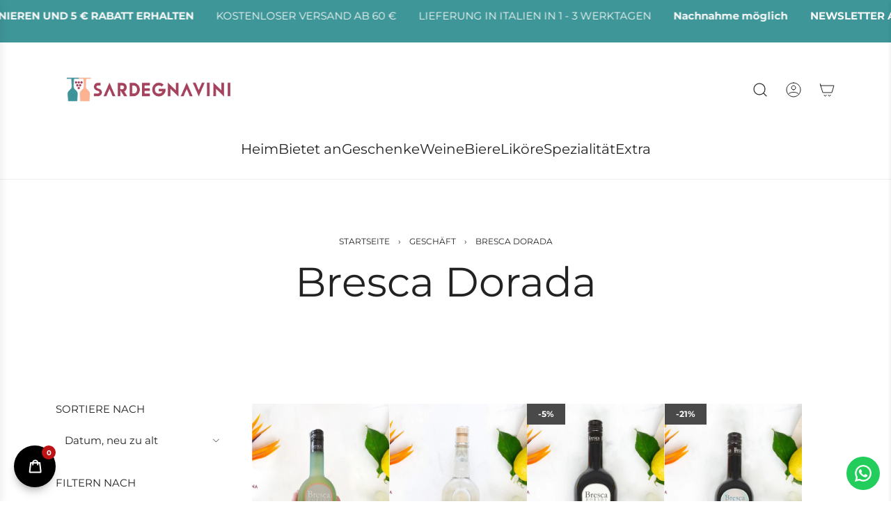

--- FILE ---
content_type: text/html; charset=utf-8
request_url: https://sardegnavini.it/de/collections/bresca-dorada
body_size: 85656
content:
<!doctype html>
<html class="js" lang="de">
<head>
<!-- Start of Booster Apps Seo-0.1--><title>Bresca Dorada | Sardegnavini</title><meta name="google-site-verification" content="wzLh_jYnydxBldskqmje013ok30FOHmZ2IPQLUpmE6Q" /><meta name="description" content="" /><script type="application/ld+json">
  {
    "@context": "https://schema.org",
    "@type": "WebSite",
    "name": "Sardegnavini",
    "url": "https://sardegnavini.it",
    "potentialAction": {
      "@type": "SearchAction",
      "query-input": "required name=query",
      "target": "https://sardegnavini.it/search?q={query}"
    }
  }
</script><!-- end of Booster Apps SEO -->

  <!-- Basic page needs ================================================== -->
  <meta charset="utf-8"><meta http-equiv="X-UA-Compatible" content="IE=edge"><link rel="preconnect" href="https://fonts.shopifycdn.com" crossorigin><link href="//sardegnavini.it/cdn/shop/t/18/assets/swiper-bundle.min.css?v=127370101718424465871767875518" rel="stylesheet" type="text/css" media="all" />
  <link href="//sardegnavini.it/cdn/shop/t/18/assets/photoswipe.min.css?v=165459975419098386681767875518" rel="stylesheet" type="text/css" media="all" />
  <link href="//sardegnavini.it/cdn/shop/t/18/assets/theme.min.css?v=166772741481834274141767875518" rel="stylesheet" type="text/css" media="all" />
  <link href="//sardegnavini.it/cdn/shop/t/18/assets/custom.css?v=102493421877365237651767875518" rel="stylesheet" type="text/css" media="all" />

  
    <link rel="shortcut icon" href="//sardegnavini.it/cdn/shop/files/icon-32.png?crop=center&height=180&v=1618386794&width=180" type="image/png">
    <link rel="apple-touch-icon" sizes="180x180" href="//sardegnavini.it/cdn/shop/files/icon-32.png?crop=center&height=180&v=1618386794&width=180">
    <link rel="apple-touch-icon-precomposed" sizes="180x180" href="//sardegnavini.it/cdn/shop/files/icon-32.png?crop=center&height=180&v=1618386794&width=180">
    <link rel="icon" type="image/png" sizes="32x32" href="//sardegnavini.it/cdn/shop/files/icon-32.png?crop=center&height=32&v=1618386794&width=32">
    <link rel="icon" type="image/png" sizes="194x194" href="//sardegnavini.it/cdn/shop/files/icon-32.png?crop=center&height=194&v=1618386794&width=194">
    <link rel="icon" type="image/png" sizes="192x192" href="//sardegnavini.it/cdn/shop/files/icon-32.png?crop=center&height=192&v=1618386794&width=192">
    <link rel="icon" type="image/png" sizes="16x16" href="//sardegnavini.it/cdn/shop/files/icon-32.png?crop=center&height=16&v=1618386794&width=16">
  

    <link rel="preload" as="font" href="//sardegnavini.it/cdn/fonts/montserrat/montserrat_n4.81949fa0ac9fd2021e16436151e8eaa539321637.woff2" type="font/woff2" crossorigin>
    

    <link rel="preload" as="font" href="//sardegnavini.it/cdn/fonts/montserrat/montserrat_n4.81949fa0ac9fd2021e16436151e8eaa539321637.woff2" type="font/woff2" crossorigin>
    
<!-- Title and description ================================================== -->
  

  

  <!-- Helpers ================================================== -->
  <!-- /snippets/social-meta-tags.liquid -->


<meta property="og:site_name" content="Sardegnavini">
<meta property="og:url" content="https://sardegnavini.it/de/collections/bresca-dorada">
<meta property="og:title" content="Bresca Dorada">
<meta property="og:type" content="product.group">
<meta property="og:description" content="Sardegnavini è un e-commerce specializzato nella vendita online di vini, birre, liquori e distillati prodotti in Sardegna. Troverai tantissimi prodotti scontati, idee regalo, bottiglie Magnum. Dal famoso Cannonau passando per il Vermentino di Gallura e tanti altri vitigni autoctoni della nostra bellissima Isola.">

<meta property="og:image" content="http:Liquid error (snippets/social-meta-tags line 8): invalid url input">
<meta property="og:image:alt" content="Sardegnavini">
<meta property="og:image:secure_url" content="https:Liquid error (snippets/social-meta-tags line 9): invalid url input">


<meta name="x:card" content="summary_large_image">
<meta name="x:title" content="Bresca Dorada">
<meta name="x:description" content="Sardegnavini è un e-commerce specializzato nella vendita online di vini, birre, liquori e distillati prodotti in Sardegna. Troverai tantissimi prodotti scontati, idee regalo, bottiglie Magnum. Dal famoso Cannonau passando per il Vermentino di Gallura e tanti altri vitigni autoctoni della nostra bellissima Isola.">

  <link rel="canonical" href="https://sardegnavini.it/de/collections/bresca-dorada"/>
  <meta name="viewport" content="width=device-width, initial-scale=1, shrink-to-fit=no">
  <meta name="theme-color" content="rgba(62 150 152 / 1.0)">

  <!-- CSS ================================================== -->
  <style>
/*============================================================================
  #Typography
==============================================================================*/






@font-face {
  font-family: Montserrat;
  font-weight: 400;
  font-style: normal;
  font-display: swap;
  src: url("//sardegnavini.it/cdn/fonts/montserrat/montserrat_n4.81949fa0ac9fd2021e16436151e8eaa539321637.woff2") format("woff2"),
       url("//sardegnavini.it/cdn/fonts/montserrat/montserrat_n4.a6c632ca7b62da89c3594789ba828388aac693fe.woff") format("woff");
}

@font-face {
  font-family: Montserrat;
  font-weight: 400;
  font-style: normal;
  font-display: swap;
  src: url("//sardegnavini.it/cdn/fonts/montserrat/montserrat_n4.81949fa0ac9fd2021e16436151e8eaa539321637.woff2") format("woff2"),
       url("//sardegnavini.it/cdn/fonts/montserrat/montserrat_n4.a6c632ca7b62da89c3594789ba828388aac693fe.woff") format("woff");
}


  @font-face {
  font-family: Montserrat;
  font-weight: 700;
  font-style: normal;
  font-display: swap;
  src: url("//sardegnavini.it/cdn/fonts/montserrat/montserrat_n7.3c434e22befd5c18a6b4afadb1e3d77c128c7939.woff2") format("woff2"),
       url("//sardegnavini.it/cdn/fonts/montserrat/montserrat_n7.5d9fa6e2cae713c8fb539a9876489d86207fe957.woff") format("woff");
}




  @font-face {
  font-family: Montserrat;
  font-weight: 700;
  font-style: normal;
  font-display: swap;
  src: url("//sardegnavini.it/cdn/fonts/montserrat/montserrat_n7.3c434e22befd5c18a6b4afadb1e3d77c128c7939.woff2") format("woff2"),
       url("//sardegnavini.it/cdn/fonts/montserrat/montserrat_n7.5d9fa6e2cae713c8fb539a9876489d86207fe957.woff") format("woff");
}




  @font-face {
  font-family: Montserrat;
  font-weight: 400;
  font-style: italic;
  font-display: swap;
  src: url("//sardegnavini.it/cdn/fonts/montserrat/montserrat_i4.5a4ea298b4789e064f62a29aafc18d41f09ae59b.woff2") format("woff2"),
       url("//sardegnavini.it/cdn/fonts/montserrat/montserrat_i4.072b5869c5e0ed5b9d2021e4c2af132e16681ad2.woff") format("woff");
}




  @font-face {
  font-family: Montserrat;
  font-weight: 700;
  font-style: italic;
  font-display: swap;
  src: url("//sardegnavini.it/cdn/fonts/montserrat/montserrat_i7.a0d4a463df4f146567d871890ffb3c80408e7732.woff2") format("woff2"),
       url("//sardegnavini.it/cdn/fonts/montserrat/montserrat_i7.f6ec9f2a0681acc6f8152c40921d2a4d2e1a2c78.woff") format("woff");
}









/*============================================================================
  #General Variables
==============================================================================*/

:root {

  --font-weight-normal: 400;
  --font-weight-bold: 700;
  --font-weight-header-bold: 700;

  --header-font-stack: Montserrat, sans-serif;
  --header-font-weight: 400;
  --header-font-style: normal;

  --header-font-case: uppercase;
  --header-font-size: 20;
  --header-font-size-px: 20px;

  --heading-spacing: 0.0em;
  --heading-font-case: normal;

  /* Heading Line Heights - Scale from base (h3) */
  --h1-line-height: 1.1;
  --h2-line-height: 1.15;
  --h3-line-height: 1.2;
  --h4-line-height: 1.25;
  --h5-line-height: 1.3;
  --h6-line-height: 1.35;

  /* Base heading line-height (for backwards compatibility) */
  --heading-line-height: 1.2;
  --heading-font-stack: FontDrop;

  --body-font-stack: Montserrat, sans-serif;
  --body-font-weight: 400;
  --body-font-style: normal;

  --button-font-stack: Montserrat, sans-serif;
  --button-font-weight: 400;
  --button-font-style: normal;

  --label-font-stack: Montserrat, sans-serif;
  --label-font-weight: 400;
  --label-font-style: normal;
  --label-font-case: uppercase;
  --label-spacing: 0px;

  --navigation-font-stack: Montserrat, sans-serif;
  --navigation-font-weight: 400;
  --navigation-font-style: normal;
  --navigation-font-letter-spacing: 0px;

  --base-font-size-int: 15;
  --base-font-size: 15px;

  --body-font-size-12-to-em: 0.8em;
  --body-font-size-16-to-em: 1.07em;
  --body-font-size-22-to-em: 1.47em;
  --body-font-size-28-to-em: 1.87em;
  --body-font-size-36-to-em: 2.4em;

  /* Heading Sizes - Major Third Scale (1.25 ratio, base reference) */

  
  --h1-size: 92px;
  --h2-size: 73px;
  --h3-size: 59px;
  --h4-size: 47px;
  --h5-size: 38px;
  --h6-size: 30px;

  --h1-size-mobile: 76px;
  --h2-size-mobile: 61px;
  --h3-size-mobile: 49px;
  --h4-size-mobile: 39px;
  --h5-size-mobile: 31px;
  --h6-size-mobile: 25px;

  --sale-badge-color: rgba(73 73 73 / 1.0);
  --sold-out-badge-color: rgba(73 73 73 / 1.0);
  --custom-badge-color: rgba(73 73 73 / 1.0);
  --preorder-badge-color: rgba(73 73 73 / 1.0);
  --countdown-badge-color: rgba(73 73 73 / 1.0);
  --badge-font-color: rgba(255 255 255 / 1.0);
  
  
  --badge-top: 0;
  --badge-bottom: auto;
  --badge-left: 0;
  --badge-right: auto;

  --primary-btn-text-color: rgba(255 255 255 / 1.0);
  --primary-btn-text-color-opacity50: color-mix(in srgb, var(--primary-btn-text-color), transparent 50%);
  --primary-btn-bg-color: rgba(62 150 152 / 1.0);
  --primary-btn-bg-color-opacity50: color-mix(in srgb, var(--primary-btn-bg-color), transparent 50%);

  --button-text-case: none;
  --button-font-size: 15;
  --button-font-size-px: 15px;
  --button-text-spacing-px: 1px;

  
    --text-line-clamp: none;
  

  

  --text-color: rgba(34 34 34 / 1.0);
  --text-color-transparent05: color-mix(in srgb, var(--text-color), transparent 95%);
  --text-color-transparent10: color-mix(in srgb, var(--text-color), transparent 90%);
  --text-color-transparent15: color-mix(in srgb, var(--text-color), transparent 85%);
  --text-color-transparent25: color-mix(in srgb, var(--text-color), transparent 75%);
  --text-color-transparent30: color-mix(in srgb, var(--text-color), transparent 70%);
  --text-color-transparent40: color-mix(in srgb, var(--text-color), transparent 60%);
  --text-color-transparent50: color-mix(in srgb, var(--text-color), transparent 50%);
  --text-color-transparent5: color-mix(in srgb, var(--text-color), transparent 50%);
  --text-color-transparent6: color-mix(in srgb, var(--text-color), transparent 40%);
  --text-color-transparent7: color-mix(in srgb, var(--text-color), transparent 30%);
  --text-color-transparent8: color-mix(in srgb, var(--text-color), transparent 20%);

  
    --small-body-font-size: 12px;
  

  --link-color: rgba(62 150 152 / 1.0);
  --on-sale-color: rgba(202 24 24 / 1.0);

  --body-color: rgba(255 255 255 / 1.0);
  --body-color-darken10: #e6e6e6;
  --body-color-transparent00: color-mix(in srgb, var(--body-color), transparent 100%);
  --body-color-transparent40: color-mix(in srgb, var(--body-color), transparent 60%);
  --body-color-transparent50: color-mix(in srgb, var(--body-color), transparent 50%);
  --body-color-transparent90: color-mix(in srgb, var(--body-color), transparent 10%);

  --body-overlay-color: color-mix(in srgb, var(--body-color-darken10), transparent 30%);

  --body-secondary-color: rgba(248 248 248 / 1.0);
  --body-secondary-color-transparent00: color-mix(in srgb, var(--body-secondary-color), transparent 100%);
  --body-secondary-color-darken05: color-mix(in srgb, var(--body-secondary-color), transparent 95%);

  --color-primary-background: #fff;
  --color-primary-background-rgb: 255, 255, 255;
  --color-secondary-background: rgba(248 248 248 / 1.0);

  --border-color: rgba(34, 34, 34, 0.25);
  --link-border-color: color-mix(in srgb, var(--link-color), transparent 50%);
  --border-color-darken10: #090909;
  --view-in-space-button-background: #f2f2f2;

  --header-color: rgba(255 255 255 / 1.0);
  --header-color-darken5-filter: #f2f2f2;
  --header-color-darken5: color-mix(in srgb, var(--header-color-darken5-filter), transparent 0%);

  --header-border-color: rgba(238 238 238 / 1.0);

  --announcement-text-size: 15px;
  --announcement-text-spacing: 0px;

  --logo-font-size: 18px;

  --overlay-header-text-color: rgba(255 255 255 / 1.0);
  --nav-text-color: rgba(36 36 36 / 1.0);
  --nav-text-color-transparent5: color-mix(in srgb, var(--nav-text-color), transparent 95%);
  --nav-text-color-transparent10: color-mix(in srgb, var(--nav-text-color), transparent 90%);
  --nav-text-color-transparent30: color-mix(in srgb, var(--nav-text-color), transparent 70%);
  --nav-text-color-transparent50: color-mix(in srgb, var(--nav-text-color), transparent 50%);

  --nav-text-hover: rgba(190 190 190 / 1.0);

  --color-scheme-light-background: rgba(62 150 152 / 1.0);
  --color-scheme-light-background-transparent40: color-mix(in srgb, var(--color-scheme-light-background), transparent 60%);
  --color-scheme-light-background-transparent50: color-mix(in srgb, var(--color-scheme-light-background), transparent 50%);
  --color-scheme-light-background-rgb: 62, 150, 152;

  --color-scheme-light-text: rgba(255 255 255 / 1.0);
  --color-scheme-light-text-transparent10: color-mix(in srgb, var(--color-scheme-light-text), transparent 90%);
  --color-scheme-light-text-transparent25: color-mix(in srgb, var(--color-scheme-light-text), transparent 75%);
  --color-scheme-light-text-transparent40: color-mix(in srgb, var(--color-scheme-light-text), transparent 60%);
  --color-scheme-light-text-transparent50: color-mix(in srgb, var(--color-scheme-light-text), transparent 50%);
  --color-scheme-light-text-transparent60: color-mix(in srgb, var(--color-scheme-light-text), transparent 40%);
  --color-scheme-light-text-transparent80: color-mix(in srgb, var(--color-scheme-light-text), transparent 20%);

  --color-scheme-feature-background: rgba(255 255 255 / 1.0);
  --color-scheme-feature-background-transparent40: color-mix(in srgb, var(--color-scheme-feature-background), transparent 60%);
  --color-scheme-feature-background-transparent50: color-mix(in srgb, var(--color-scheme-feature-background), transparent 50%);
  --color-scheme-feature-background-rgb: 255, 255, 255;

  --color-scheme-feature-text: rgba(36 36 36 / 1.0);
  --color-scheme-feature-text-transparent10: color-mix(in srgb, var(--color-scheme-feature-text), transparent 90%);
  --color-scheme-feature-text-transparent25: color-mix(in srgb, var(--color-scheme-feature-text), transparent 75%);
  --color-scheme-feature-text-transparent40: color-mix(in srgb, var(--color-scheme-feature-text), transparent 60%);
  --color-scheme-feature-text-transparent50: color-mix(in srgb, var(--color-scheme-feature-text), transparent 50%);
  --color-scheme-feature-text-transparent60: color-mix(in srgb, var(--color-scheme-feature-text), transparent 40%);
  --color-scheme-feature-text-transparent80: color-mix(in srgb, var(--color-scheme-feature-text), transparent 20%);

  --homepage-sections-accent-secondary-color-transparent60: color-mix(in srgb, var(--color-scheme-feature-text), transparent 40%);

  --color-scheme-dark-background: rgba(34 34 34 / 1.0);
  --color-scheme-dark-background-transparent40: color-mix(in srgb, var(--color-scheme-dark-background), transparent 60%);
  --color-scheme-dark-background-transparent50: color-mix(in srgb, var(--color-scheme-dark-background), transparent 50%);
  --color-scheme-dark-background-rgb: 34, 34, 34;

  --color-scheme-dark-text: rgba(250 250 250 / 1.0);
  --color-scheme-dark-text-transparent10: color-mix(in srgb, var(--color-scheme-dark-text), transparent 90%);
  --color-scheme-dark-text-transparent25: color-mix(in srgb, var(--color-scheme-dark-text), transparent 75%);
  --color-scheme-dark-text-transparent40: color-mix(in srgb, var(--color-scheme-dark-text), transparent 60%);
  --color-scheme-dark-text-transparent50: color-mix(in srgb, var(--color-scheme-dark-text), transparent 50%);
  --color-scheme-dark-text-transparent60: color-mix(in srgb, var(--color-scheme-dark-text), transparent 40%);
  --color-scheme-dark-text-transparent80: color-mix(in srgb, var(--color-scheme-dark-text), transparent 20%);

  --filter-bg-color: rgba(34, 34, 34, 0.1);

  --menu-drawer-color: rgba(255 255 255 / 1.0);
  --menu-drawer-text-color: rgba(36 36 36 / 1.0);
  --menu-drawer-text-color-transparent10: color-mix(in srgb, var(--menu-drawer-text-color), transparent 90%);
  --menu-drawer-text-color-transparent30: color-mix(in srgb, var(--menu-drawer-text-color), transparent 70%);
  --menu-drawer-border-color: color-mix(in srgb, var(--menu-drawer-text-color), transparent 75%);
  --menu-drawer-text-hover-color: rgba(159 159 159 / 1.0);

  --cart-drawer-color: rgba(255 255 255 / 1.0);
  --cart-drawer-color-transparent50: color-mix(in srgb, var(--cart-drawer-color), transparent 50%);
  --cart-drawer-text-color: rgba(36 36 36 / 1.0);
  --cart-drawer-text-color-transparent10: color-mix(in srgb, var(--cart-drawer-text-color), transparent 90%);
  --cart-drawer-text-color-transparent25: color-mix(in srgb, var(--cart-drawer-text-color), transparent 75%);
  --cart-drawer-text-color-transparent40: color-mix(in srgb, var(--cart-drawer-text-color), transparent 60%);
  --cart-drawer-text-color-transparent50: color-mix(in srgb, var(--cart-drawer-text-color), transparent 50%);
  --cart-drawer-text-color-transparent70: color-mix(in srgb, var(--cart-drawer-text-color), transparent 30%);
  --cart-drawer-border-color: color-mix(in srgb, var(--cart-drawer-text-color), transparent 75%);

  --success-color: #28a745;
  --error-color: #DC3545;
  --warning-color: #EB9247;

  /* Shop Pay Installments variables */
  --color-body: rgba(248 248 248 / 1.0);
  --color-bg: rgba(248 248 248 / 1.0);

  /* Checkbox */
  --checkbox-size: 16px;
  --inline-icon-size: 16px;
  --line-height-base: 1.6;

  /* Grid spacing */
  --grid-spacing: 16px;
  
    --grid-spacing-tight: 10px;
    --grid-spacing-loose: 16px;
  

  /* Border radius */
  --block-border-radius: 0;
  --input-border-radius: 0;
  --thumbnail-border-radius: 0;
  --badge-border-radius: 0;
  

  --swatch-border-radius: 0;
  

  --card-swatch-size: 20px;
}
</style>

  <style data-shopify>
    *,
    *::before,
    *::after {
      box-sizing: inherit;
    }

    html {
      box-sizing: border-box;
      background-color: var(--body-color);
      height: 100%;
      margin: 0;
    }

    body {
      background-color: var(--body-color);
      min-height: 100%;
      margin: 0;
      display: grid;
      grid-template-rows: auto auto 1fr auto;
      grid-template-columns: 100%;
      overflow-x: hidden;
    }

    .sr-only {
      position: absolute;
      width: 1px;
      height: 1px;
      padding: 0;
      margin: -1px;
      overflow: hidden;
      clip: rect(0, 0, 0, 0);
      border: 0;
    }

    .sr-only-focusable:active, .sr-only-focusable:focus {
      position: static;
      width: auto;
      height: auto;
      margin: 0;
      overflow: visible;
      clip: auto;
    }
  </style>

  <!-- Header hook for plugins ================================================== -->
  <script>window.performance && window.performance.mark && window.performance.mark('shopify.content_for_header.start');</script><meta name="google-site-verification" content="wzLh_jYnydxBldskqmje013ok30FOHmZ2IPQLUpmE6Q">
<meta name="facebook-domain-verification" content="00d9s6omp5fz6k9jmzbnft43ao5dvy">
<meta name="facebook-domain-verification" content="m7ddnbp5xd26r46p5d505mxrjm3peu">
<meta id="shopify-digital-wallet" name="shopify-digital-wallet" content="/53815312578/digital_wallets/dialog">
<meta name="shopify-checkout-api-token" content="78c06cb8aeb45399704ee8c58115ae80">
<meta id="in-context-paypal-metadata" data-shop-id="53815312578" data-venmo-supported="false" data-environment="production" data-locale="de_DE" data-paypal-v4="true" data-currency="EUR">
<link rel="alternate" type="application/atom+xml" title="Feed" href="/de/collections/bresca-dorada.atom" />
<link rel="alternate" hreflang="x-default" href="https://sardegnavini.it/collections/bresca-dorada">
<link rel="alternate" hreflang="it" href="https://sardegnavini.it/collections/bresca-dorada">
<link rel="alternate" hreflang="en" href="https://sardegnavini.it/en/collections/bresca-dorada">
<link rel="alternate" hreflang="de" href="https://sardegnavini.it/de/collections/bresca-dorada">
<link rel="alternate" type="application/json+oembed" href="https://sardegnavini.it/de/collections/bresca-dorada.oembed">
<script async="async" src="/checkouts/internal/preloads.js?locale=de-IT"></script>
<link rel="preconnect" href="https://shop.app" crossorigin="anonymous">
<script async="async" src="https://shop.app/checkouts/internal/preloads.js?locale=de-IT&shop_id=53815312578" crossorigin="anonymous"></script>
<script id="apple-pay-shop-capabilities" type="application/json">{"shopId":53815312578,"countryCode":"IT","currencyCode":"EUR","merchantCapabilities":["supports3DS"],"merchantId":"gid:\/\/shopify\/Shop\/53815312578","merchantName":"Sardegnavini","requiredBillingContactFields":["postalAddress","email","phone"],"requiredShippingContactFields":["postalAddress","email","phone"],"shippingType":"shipping","supportedNetworks":["visa","maestro","masterCard","amex"],"total":{"type":"pending","label":"Sardegnavini","amount":"1.00"},"shopifyPaymentsEnabled":true,"supportsSubscriptions":true}</script>
<script id="shopify-features" type="application/json">{"accessToken":"78c06cb8aeb45399704ee8c58115ae80","betas":["rich-media-storefront-analytics"],"domain":"sardegnavini.it","predictiveSearch":true,"shopId":53815312578,"locale":"de"}</script>
<script>var Shopify = Shopify || {};
Shopify.shop = "sardegna-vini.myshopify.com";
Shopify.locale = "de";
Shopify.currency = {"active":"EUR","rate":"1.0"};
Shopify.country = "IT";
Shopify.theme = {"name":"Sardegnavini - Envy 09.01.2026 Copia Aggiornata","id":180416741712,"schema_name":"Envy","schema_version":"36.0.0","theme_store_id":411,"role":"main"};
Shopify.theme.handle = "null";
Shopify.theme.style = {"id":null,"handle":null};
Shopify.cdnHost = "sardegnavini.it/cdn";
Shopify.routes = Shopify.routes || {};
Shopify.routes.root = "/de/";</script>
<script type="module">!function(o){(o.Shopify=o.Shopify||{}).modules=!0}(window);</script>
<script>!function(o){function n(){var o=[];function n(){o.push(Array.prototype.slice.apply(arguments))}return n.q=o,n}var t=o.Shopify=o.Shopify||{};t.loadFeatures=n(),t.autoloadFeatures=n()}(window);</script>
<script>
  window.ShopifyPay = window.ShopifyPay || {};
  window.ShopifyPay.apiHost = "shop.app\/pay";
  window.ShopifyPay.redirectState = null;
</script>
<script id="shop-js-analytics" type="application/json">{"pageType":"collection"}</script>
<script defer="defer" async type="module" src="//sardegnavini.it/cdn/shopifycloud/shop-js/modules/v2/client.init-shop-cart-sync_kxAhZfSm.de.esm.js"></script>
<script defer="defer" async type="module" src="//sardegnavini.it/cdn/shopifycloud/shop-js/modules/v2/chunk.common_5BMd6ono.esm.js"></script>
<script type="module">
  await import("//sardegnavini.it/cdn/shopifycloud/shop-js/modules/v2/client.init-shop-cart-sync_kxAhZfSm.de.esm.js");
await import("//sardegnavini.it/cdn/shopifycloud/shop-js/modules/v2/chunk.common_5BMd6ono.esm.js");

  window.Shopify.SignInWithShop?.initShopCartSync?.({"fedCMEnabled":true,"windoidEnabled":true});

</script>
<script>
  window.Shopify = window.Shopify || {};
  if (!window.Shopify.featureAssets) window.Shopify.featureAssets = {};
  window.Shopify.featureAssets['shop-js'] = {"shop-cart-sync":["modules/v2/client.shop-cart-sync_81xuAXRO.de.esm.js","modules/v2/chunk.common_5BMd6ono.esm.js"],"init-fed-cm":["modules/v2/client.init-fed-cm_B2l2C8gd.de.esm.js","modules/v2/chunk.common_5BMd6ono.esm.js"],"shop-button":["modules/v2/client.shop-button_DteRmTIv.de.esm.js","modules/v2/chunk.common_5BMd6ono.esm.js"],"init-windoid":["modules/v2/client.init-windoid_BrVTPDHy.de.esm.js","modules/v2/chunk.common_5BMd6ono.esm.js"],"shop-cash-offers":["modules/v2/client.shop-cash-offers_uZhaqfcC.de.esm.js","modules/v2/chunk.common_5BMd6ono.esm.js","modules/v2/chunk.modal_DhTZgVSk.esm.js"],"shop-toast-manager":["modules/v2/client.shop-toast-manager_lTRStNPf.de.esm.js","modules/v2/chunk.common_5BMd6ono.esm.js"],"init-shop-email-lookup-coordinator":["modules/v2/client.init-shop-email-lookup-coordinator_BhyMm2Vh.de.esm.js","modules/v2/chunk.common_5BMd6ono.esm.js"],"pay-button":["modules/v2/client.pay-button_uIj7-e2V.de.esm.js","modules/v2/chunk.common_5BMd6ono.esm.js"],"avatar":["modules/v2/client.avatar_BTnouDA3.de.esm.js"],"init-shop-cart-sync":["modules/v2/client.init-shop-cart-sync_kxAhZfSm.de.esm.js","modules/v2/chunk.common_5BMd6ono.esm.js"],"shop-login-button":["modules/v2/client.shop-login-button_hqVUT9QF.de.esm.js","modules/v2/chunk.common_5BMd6ono.esm.js","modules/v2/chunk.modal_DhTZgVSk.esm.js"],"init-customer-accounts-sign-up":["modules/v2/client.init-customer-accounts-sign-up_0Oyvgx7Z.de.esm.js","modules/v2/client.shop-login-button_hqVUT9QF.de.esm.js","modules/v2/chunk.common_5BMd6ono.esm.js","modules/v2/chunk.modal_DhTZgVSk.esm.js"],"init-shop-for-new-customer-accounts":["modules/v2/client.init-shop-for-new-customer-accounts_DojLPa1w.de.esm.js","modules/v2/client.shop-login-button_hqVUT9QF.de.esm.js","modules/v2/chunk.common_5BMd6ono.esm.js","modules/v2/chunk.modal_DhTZgVSk.esm.js"],"init-customer-accounts":["modules/v2/client.init-customer-accounts_DWlFj6gc.de.esm.js","modules/v2/client.shop-login-button_hqVUT9QF.de.esm.js","modules/v2/chunk.common_5BMd6ono.esm.js","modules/v2/chunk.modal_DhTZgVSk.esm.js"],"shop-follow-button":["modules/v2/client.shop-follow-button_BEIcZOGj.de.esm.js","modules/v2/chunk.common_5BMd6ono.esm.js","modules/v2/chunk.modal_DhTZgVSk.esm.js"],"lead-capture":["modules/v2/client.lead-capture_BSpzCmmh.de.esm.js","modules/v2/chunk.common_5BMd6ono.esm.js","modules/v2/chunk.modal_DhTZgVSk.esm.js"],"checkout-modal":["modules/v2/client.checkout-modal_8HiTfxyj.de.esm.js","modules/v2/chunk.common_5BMd6ono.esm.js","modules/v2/chunk.modal_DhTZgVSk.esm.js"],"shop-login":["modules/v2/client.shop-login_Fe0VhLV0.de.esm.js","modules/v2/chunk.common_5BMd6ono.esm.js","modules/v2/chunk.modal_DhTZgVSk.esm.js"],"payment-terms":["modules/v2/client.payment-terms_C8PkVPzh.de.esm.js","modules/v2/chunk.common_5BMd6ono.esm.js","modules/v2/chunk.modal_DhTZgVSk.esm.js"]};
</script>
<script>(function() {
  var isLoaded = false;
  function asyncLoad() {
    if (isLoaded) return;
    isLoaded = true;
    var urls = ["https:\/\/configs.carthike.com\/carthike.js?shop=sardegna-vini.myshopify.com","https:\/\/ecommplugins-scripts.trustpilot.com\/v2.1\/js\/header.min.js?settings=eyJrZXkiOiJJNUVnc3l6dERoZjFHZ2ZEIiwicyI6Im5vbmUifQ==\u0026v=2.5\u0026shop=sardegna-vini.myshopify.com","https:\/\/ecommplugins-trustboxsettings.trustpilot.com\/sardegna-vini.myshopify.com.js?settings=1730539825473\u0026shop=sardegna-vini.myshopify.com","https:\/\/static.klaviyo.com\/onsite\/js\/klaviyo.js?company_id=Yv2wzq\u0026shop=sardegna-vini.myshopify.com","https:\/\/cdncozyantitheft.addons.business\/js\/script_tags\/sardegna-vini\/23hDdNbEBb4pgm9vWxJCpdul8PHEIYXX.js?shop=sardegna-vini.myshopify.com","https:\/\/api.fastbundle.co\/scripts\/src.js?shop=sardegna-vini.myshopify.com","https:\/\/api.fastbundle.co\/scripts\/script_tag.js?shop=sardegna-vini.myshopify.com"];
    for (var i = 0; i < urls.length; i++) {
      var s = document.createElement('script');
      s.type = 'text/javascript';
      s.async = true;
      s.src = urls[i];
      var x = document.getElementsByTagName('script')[0];
      x.parentNode.insertBefore(s, x);
    }
  };
  if(window.attachEvent) {
    window.attachEvent('onload', asyncLoad);
  } else {
    window.addEventListener('load', asyncLoad, false);
  }
})();</script>
<script id="__st">var __st={"a":53815312578,"offset":3600,"reqid":"d90dead1-341b-49c2-be2f-09f7c58a5aee-1768951553","pageurl":"sardegnavini.it\/de\/collections\/bresca-dorada","u":"170495808a43","p":"collection","rtyp":"collection","rid":272613507266};</script>
<script>window.ShopifyPaypalV4VisibilityTracking = true;</script>
<script id="captcha-bootstrap">!function(){'use strict';const t='contact',e='account',n='new_comment',o=[[t,t],['blogs',n],['comments',n],[t,'customer']],c=[[e,'customer_login'],[e,'guest_login'],[e,'recover_customer_password'],[e,'create_customer']],r=t=>t.map((([t,e])=>`form[action*='/${t}']:not([data-nocaptcha='true']) input[name='form_type'][value='${e}']`)).join(','),a=t=>()=>t?[...document.querySelectorAll(t)].map((t=>t.form)):[];function s(){const t=[...o],e=r(t);return a(e)}const i='password',u='form_key',d=['recaptcha-v3-token','g-recaptcha-response','h-captcha-response',i],f=()=>{try{return window.sessionStorage}catch{return}},m='__shopify_v',_=t=>t.elements[u];function p(t,e,n=!1){try{const o=window.sessionStorage,c=JSON.parse(o.getItem(e)),{data:r}=function(t){const{data:e,action:n}=t;return t[m]||n?{data:e,action:n}:{data:t,action:n}}(c);for(const[e,n]of Object.entries(r))t.elements[e]&&(t.elements[e].value=n);n&&o.removeItem(e)}catch(o){console.error('form repopulation failed',{error:o})}}const l='form_type',E='cptcha';function T(t){t.dataset[E]=!0}const w=window,h=w.document,L='Shopify',v='ce_forms',y='captcha';let A=!1;((t,e)=>{const n=(g='f06e6c50-85a8-45c8-87d0-21a2b65856fe',I='https://cdn.shopify.com/shopifycloud/storefront-forms-hcaptcha/ce_storefront_forms_captcha_hcaptcha.v1.5.2.iife.js',D={infoText:'Durch hCaptcha geschützt',privacyText:'Datenschutz',termsText:'Allgemeine Geschäftsbedingungen'},(t,e,n)=>{const o=w[L][v],c=o.bindForm;if(c)return c(t,g,e,D).then(n);var r;o.q.push([[t,g,e,D],n]),r=I,A||(h.body.append(Object.assign(h.createElement('script'),{id:'captcha-provider',async:!0,src:r})),A=!0)});var g,I,D;w[L]=w[L]||{},w[L][v]=w[L][v]||{},w[L][v].q=[],w[L][y]=w[L][y]||{},w[L][y].protect=function(t,e){n(t,void 0,e),T(t)},Object.freeze(w[L][y]),function(t,e,n,w,h,L){const[v,y,A,g]=function(t,e,n){const i=e?o:[],u=t?c:[],d=[...i,...u],f=r(d),m=r(i),_=r(d.filter((([t,e])=>n.includes(e))));return[a(f),a(m),a(_),s()]}(w,h,L),I=t=>{const e=t.target;return e instanceof HTMLFormElement?e:e&&e.form},D=t=>v().includes(t);t.addEventListener('submit',(t=>{const e=I(t);if(!e)return;const n=D(e)&&!e.dataset.hcaptchaBound&&!e.dataset.recaptchaBound,o=_(e),c=g().includes(e)&&(!o||!o.value);(n||c)&&t.preventDefault(),c&&!n&&(function(t){try{if(!f())return;!function(t){const e=f();if(!e)return;const n=_(t);if(!n)return;const o=n.value;o&&e.removeItem(o)}(t);const e=Array.from(Array(32),(()=>Math.random().toString(36)[2])).join('');!function(t,e){_(t)||t.append(Object.assign(document.createElement('input'),{type:'hidden',name:u})),t.elements[u].value=e}(t,e),function(t,e){const n=f();if(!n)return;const o=[...t.querySelectorAll(`input[type='${i}']`)].map((({name:t})=>t)),c=[...d,...o],r={};for(const[a,s]of new FormData(t).entries())c.includes(a)||(r[a]=s);n.setItem(e,JSON.stringify({[m]:1,action:t.action,data:r}))}(t,e)}catch(e){console.error('failed to persist form',e)}}(e),e.submit())}));const S=(t,e)=>{t&&!t.dataset[E]&&(n(t,e.some((e=>e===t))),T(t))};for(const o of['focusin','change'])t.addEventListener(o,(t=>{const e=I(t);D(e)&&S(e,y())}));const B=e.get('form_key'),M=e.get(l),P=B&&M;t.addEventListener('DOMContentLoaded',(()=>{const t=y();if(P)for(const e of t)e.elements[l].value===M&&p(e,B);[...new Set([...A(),...v().filter((t=>'true'===t.dataset.shopifyCaptcha))])].forEach((e=>S(e,t)))}))}(h,new URLSearchParams(w.location.search),n,t,e,['guest_login'])})(!0,!0)}();</script>
<script integrity="sha256-4kQ18oKyAcykRKYeNunJcIwy7WH5gtpwJnB7kiuLZ1E=" data-source-attribution="shopify.loadfeatures" defer="defer" src="//sardegnavini.it/cdn/shopifycloud/storefront/assets/storefront/load_feature-a0a9edcb.js" crossorigin="anonymous"></script>
<script crossorigin="anonymous" defer="defer" src="//sardegnavini.it/cdn/shopifycloud/storefront/assets/shopify_pay/storefront-65b4c6d7.js?v=20250812"></script>
<script data-source-attribution="shopify.dynamic_checkout.dynamic.init">var Shopify=Shopify||{};Shopify.PaymentButton=Shopify.PaymentButton||{isStorefrontPortableWallets:!0,init:function(){window.Shopify.PaymentButton.init=function(){};var t=document.createElement("script");t.src="https://sardegnavini.it/cdn/shopifycloud/portable-wallets/latest/portable-wallets.de.js",t.type="module",document.head.appendChild(t)}};
</script>
<script data-source-attribution="shopify.dynamic_checkout.buyer_consent">
  function portableWalletsHideBuyerConsent(e){var t=document.getElementById("shopify-buyer-consent"),n=document.getElementById("shopify-subscription-policy-button");t&&n&&(t.classList.add("hidden"),t.setAttribute("aria-hidden","true"),n.removeEventListener("click",e))}function portableWalletsShowBuyerConsent(e){var t=document.getElementById("shopify-buyer-consent"),n=document.getElementById("shopify-subscription-policy-button");t&&n&&(t.classList.remove("hidden"),t.removeAttribute("aria-hidden"),n.addEventListener("click",e))}window.Shopify?.PaymentButton&&(window.Shopify.PaymentButton.hideBuyerConsent=portableWalletsHideBuyerConsent,window.Shopify.PaymentButton.showBuyerConsent=portableWalletsShowBuyerConsent);
</script>
<script data-source-attribution="shopify.dynamic_checkout.cart.bootstrap">document.addEventListener("DOMContentLoaded",(function(){function t(){return document.querySelector("shopify-accelerated-checkout-cart, shopify-accelerated-checkout")}if(t())Shopify.PaymentButton.init();else{new MutationObserver((function(e,n){t()&&(Shopify.PaymentButton.init(),n.disconnect())})).observe(document.body,{childList:!0,subtree:!0})}}));
</script>
<script id='scb4127' type='text/javascript' async='' src='https://sardegnavini.it/cdn/shopifycloud/privacy-banner/storefront-banner.js'></script><link id="shopify-accelerated-checkout-styles" rel="stylesheet" media="screen" href="https://sardegnavini.it/cdn/shopifycloud/portable-wallets/latest/accelerated-checkout-backwards-compat.css" crossorigin="anonymous">
<style id="shopify-accelerated-checkout-cart">
        #shopify-buyer-consent {
  margin-top: 1em;
  display: inline-block;
  width: 100%;
}

#shopify-buyer-consent.hidden {
  display: none;
}

#shopify-subscription-policy-button {
  background: none;
  border: none;
  padding: 0;
  text-decoration: underline;
  font-size: inherit;
  cursor: pointer;
}

#shopify-subscription-policy-button::before {
  box-shadow: none;
}

      </style>

<script>window.performance && window.performance.mark && window.performance.mark('shopify.content_for_header.end');</script>

  <script defer src="//sardegnavini.it/cdn/shop/t/18/assets/eventBus.js?v=100401504747444416941767875518"></script>

  <script type="text/javascript">
		window.wetheme = {
			name: 'Flow',
			webcomponentRegistry: {
        registry: {},
				checkScriptLoaded: function(key) {
					return window.wetheme.webcomponentRegistry.registry[key] ? true : false
				},
        register: function(registration) {
            if(!window.wetheme.webcomponentRegistry.checkScriptLoaded(registration.key)) {
              window.wetheme.webcomponentRegistry.registry[registration.key] = registration
            }
        }
      }
    };
	</script>

  

  
<!-- BEGIN app block: shopify://apps/ck-whatsapp/blocks/app-embed-block/ce4c5d89-06d5-4502-b18d-35d424a3f693 --><!-- END app block --><!-- BEGIN app block: shopify://apps/fbp-fast-bundle/blocks/fast_bundle/9e87fbe2-9041-4c23-acf5-322413994cef -->
  <!-- BEGIN app snippet: fast_bundle -->




<script>
    if (Math.random() < 0.05) {
      window.FastBundleRenderTimestamp = Date.now();
    }
    const newBaseUrl = 'https://sdk.fastbundle.co'
    const apiURL = 'https://api.fastbundle.co'
    const rbrAppUrl = `${newBaseUrl}/{version}/main.min.js`
    const rbrVendorUrl = `${newBaseUrl}/{version}/vendor.js`
    const rbrCartUrl = `${apiURL}/scripts/cart.js`
    const rbrStyleUrl = `${newBaseUrl}/{version}/main.min.css`

    const legacyRbrAppUrl = `${apiURL}/react-src/static/js/main.min.js`
    const legacyRbrStyleUrl = `${apiURL}/react-src/static/css/main.min.css`

    const previousScriptLoaded = Boolean(document.querySelectorAll(`script[src*="${newBaseUrl}"]`).length)
    const previousLegacyScriptLoaded = Boolean(document.querySelectorAll(`script[src*="${legacyRbrAppUrl}"]`).length)

    if (!(previousScriptLoaded || previousLegacyScriptLoaded)) {
        const FastBundleConf = {"enable_bap_modal":false,"frontend_version":"1.22.09","storefront_record_submitted":true,"use_shopify_prices":false,"currencies":[{"id":1569971892,"code":"EUR","conversion_fee":1.0,"roundup_number":0.95,"rounding_enabled":true}],"is_active":true,"override_product_page_forms":true,"allow_funnel":false,"translations":[{"id":690247,"key":"add","value":"Aggiungi","locale_code":"it","model":"shop","object_id":32541},{"id":1878074,"key":"add_all_products_to_cart","value":"Aggiungi tutti i prodotti al carrello","locale_code":"it","model":"shop","object_id":32541},{"id":1878075,"key":"add_bundle","value":"Aggiungi Pacchetto","locale_code":"it","model":"shop","object_id":32541},{"id":690248,"key":"added","value":"Aggiunto!","locale_code":"it","model":"shop","object_id":32541},{"id":690249,"key":"added_","value":"Aggiunto","locale_code":"it","model":"shop","object_id":32541},{"id":690253,"key":"added_items","value":"Articolo aggiunto","locale_code":"it","model":"shop","object_id":32541},{"id":1878077,"key":"added_product_issue","value":"C'è un problema con i prodotti aggiunti","locale_code":"it","model":"shop","object_id":32541},{"id":690254,"key":"added_to_product_list","value":"Aggiunto alla lista prodotti","locale_code":"it","model":"shop","object_id":32541},{"id":690250,"key":"add_items","value":"Aggiungi gli articoli","locale_code":"it","model":"shop","object_id":32541},{"id":1878076,"key":"add_to_cart","value":"Aggiungi al carrello","locale_code":"it","model":"shop","object_id":32541},{"id":1878116,"key":"all_included_products_are_sold_out","value":"Tutti i prodotti inclusi sono esauriti","locale_code":"it","model":"shop","object_id":32541},{"id":690255,"key":"apply_discount","value":"Lo sconto verrà applicato al checkout","locale_code":"it","model":"shop","object_id":32541},{"id":690256,"key":"badge_price_description","value":"Risparmia {sconto}!","locale_code":"it","model":"shop","object_id":32541},{"id":2396254,"key":"bap_disabled","value":"Completa il bundle","locale_code":"it","model":"shop","object_id":32541},{"id":690258,"key":"bap_modal_sub_title_without_variant","value":"Controlla le caselle sottostanti e fai clic sul pulsante per correggere il carrello.","locale_code":"it","model":"shop","object_id":32541},{"id":690257,"key":"bap_modal_sub_title_with_variant","value":"Controlla le caselle sottostanti, seleziona la variante corretta per ciascun prodotto incluso e fai clic sul pulsante per sistemare il carrello.","locale_code":"it","model":"shop","object_id":32541},{"id":690259,"key":"bap_modal_title","value":"{product_name} è un pacchetto che include {num_of_products} prodotti. Questo prodotto verrà sostituito dai prodotti inclusi.","locale_code":"it","model":"shop","object_id":32541},{"id":690260,"key":"builder_added_count","value":"{num_added}/{num_must_add} aggiunto","locale_code":"it","model":"shop","object_id":32541},{"id":690261,"key":"builder_count_error","value":"Devi aggiungere altri {quantity} articoli delle collezioni citate sopra.","locale_code":"it","model":"shop","object_id":32541},{"id":690262,"key":"bundle_not_available","value":"Il pacchetto non è disponibile","locale_code":"it","model":"shop","object_id":32541},{"id":1878078,"key":"bundle_title","value":"Titolo del bundle","locale_code":"it","model":"shop","object_id":32541},{"id":1878079,"key":"buy","value":"Acquista","locale_code":"it","model":"shop","object_id":32541},{"id":1878080,"key":"buy_all","value":"Acquista tutto","locale_code":"it","model":"shop","object_id":32541},{"id":1878081,"key":"buy_from_collections","value":"Acquista da queste collezioni","locale_code":"it","model":"shop","object_id":32541},{"id":1878082,"key":"buy_item","value":"Acquista {quantity} articoli","locale_code":"it","model":"shop","object_id":32541},{"id":690263,"key":"bxgy_btn_title","value":"Aggiungi al carrello","locale_code":"it","model":"shop","object_id":32541},{"id":690264,"key":"cancel","value":"Cancella","locale_code":"it","model":"shop","object_id":32541},{"id":690265,"key":"capacity_is_over","value":"Articolo non aggiunto. Hai già aggiunto il numero richiesto di prodotti da questa collezione.","locale_code":"it","model":"shop","object_id":32541},{"id":1878083,"key":"choose_items_to_buy","value":"Scegli articoli da acquistare insieme.","locale_code":"it","model":"shop","object_id":32541},{"id":690266,"key":"collection","value":"Collezione","locale_code":"it","model":"shop","object_id":32541},{"id":690267,"key":"collection_btn_title","value":"Aggiungi la selezione al carrello","locale_code":"it","model":"shop","object_id":32541},{"id":690268,"key":"collection_item","value":"Aggiungi {quantity} articoli dalla collezione {collection} ","locale_code":"it","model":"shop","object_id":32541},{"id":1878084,"key":"color","value":"Colore","locale_code":"it","model":"shop","object_id":32541},{"id":690269,"key":"copied","value":"Copiato!","locale_code":"it","model":"shop","object_id":32541},{"id":690270,"key":"copy_code","value":"Copia codice","locale_code":"it","model":"shop","object_id":32541},{"id":1878085,"key":"currently_soldout","value":"Questo prodotto non è più disponibile","locale_code":"it","model":"shop","object_id":32541},{"id":690271,"key":"days","value":"Giorni","locale_code":"it","model":"shop","object_id":32541},{"id":1878086,"key":"delete_bap_product","value":"qui","locale_code":"it","model":"shop","object_id":32541},{"id":1878087,"key":"discount_applied","value":"{discount} di sconto applicato","locale_code":"it","model":"shop","object_id":32541},{"id":690272,"key":"discount_card_desc","value":"Inserisci il codice sconto qui sotto se non è incluso al momento del pagamento.","locale_code":"it","model":"shop","object_id":32541},{"id":690273,"key":"discount_card_discount","value":"Codice sconto:","locale_code":"it","model":"shop","object_id":32541},{"id":690333,"key":"discount_is_applied","value":"lo sconto viene applicato sui prodotti selezionati.","locale_code":"it","model":"shop","object_id":32541},{"id":1878088,"key":"dropdown","value":"dropdown","locale_code":"it","model":"shop","object_id":32541},{"id":1878089,"key":"error_loading_bundles","value":"C'è un problema di caricamento dei pacchetti, si prega di riprovare tra poco!","locale_code":"it","model":"shop","object_id":32541},{"id":690274,"key":"fix_cart","value":"Correggi il tuo carrello","locale_code":"it","model":"shop","object_id":32541},{"id":690275,"key":"free","value":"Gratis","locale_code":"it","model":"shop","object_id":32541},{"id":1878090,"key":"free_gift","value":"omaggio","locale_code":"it","model":"shop","object_id":32541},{"id":1878091,"key":"free_gift_applied","value":"omaggio applicato","locale_code":"it","model":"shop","object_id":32541},{"id":690276,"key":"free_shipping","value":"Spedizione Gratuita","locale_code":"it","model":"shop","object_id":32541},{"id":690277,"key":"funnel_alert","value":"Questo articolo è già nel tuo carrello.","locale_code":"it","model":"shop","object_id":32541},{"id":690278,"key":"funnel_button_description","value":"Acquista questo pacchetto | Risparmia {discount}","locale_code":"it","model":"shop","object_id":32541},{"id":690279,"key":"funnel_discount_description","value":"Risparmia {discount}","locale_code":"it","model":"shop","object_id":32541},{"id":690280,"key":"funnel_popup_title","value":"Completa il tuo carrello con questo pacchetto e risparmia","locale_code":"it","model":"shop","object_id":32541},{"id":1878092,"key":"get_free_gift","value":"Ottieni questi omaggi","locale_code":"it","model":"shop","object_id":32541},{"id":1878093,"key":"get_off_collections","value":"Ottieni {discount}% di sconto su queste collezioni","locale_code":"it","model":"shop","object_id":32541},{"id":690281,"key":"go_to_bundle_builder","value":"Vai al generatore di pacchetti","locale_code":"it","model":"shop","object_id":32541},{"id":1878094,"key":"go_to_offer_page","value":"Vai alla pagina delle offerte","locale_code":"it","model":"shop","object_id":32541},{"id":690329,"key":"have_not_selected","value":"Non hai ancora selezionato alcun articolo","locale_code":"it","model":"shop","object_id":32541},{"id":690330,"key":"have_selected","value":"Hai selezionato {quantity} articoli","locale_code":"it","model":"shop","object_id":32541},{"id":1878095,"key":"hide","value":"Nascondi","locale_code":"it","model":"shop","object_id":32541},{"id":690282,"key":"hours","value":"Ore","locale_code":"it","model":"shop","object_id":32541},{"id":690283,"key":"includes_free_shipping","value":"Include la spedizione gratuita","locale_code":"it","model":"shop","object_id":32541},{"id":690331,"key":"item","value":"articolo","locale_code":"it","model":"shop","object_id":32541},{"id":690251,"key":"items","value":"Articoli","locale_code":"it","model":"shop","object_id":32541},{"id":690284,"key":"items_not_found","value":"Nessun articolo corrispondente trovato","locale_code":"it","model":"shop","object_id":32541},{"id":690285,"key":"items_selected","value":"Articoli selezionati","locale_code":"it","model":"shop","object_id":32541},{"id":2028624,"key":"main_sold_out","value":"Il prodotto principale è esaurito.","locale_code":"it","model":"shop","object_id":32541},{"id":1878096,"key":"material","value":"Materiale","locale_code":"it","model":"shop","object_id":32541},{"id":690286,"key":"min","value":"Min","locale_code":"it","model":"shop","object_id":32541},{"id":690287,"key":"mix_btn_title","value":"Aggiungi la selezione al carrello","locale_code":"it","model":"shop","object_id":32541},{"id":690288,"key":"multiple_items_funnel_alert","value":"Alcuni articoli sono già nel carrello","locale_code":"it","model":"shop","object_id":32541},{"id":690328,"key":"no","value":"No","locale_code":"it","model":"shop","object_id":32541},{"id":1878097,"key":"no_item","value":"Nessun articolo aggiunto!","locale_code":"it","model":"shop","object_id":32541},{"id":690289,"key":"no_item_selected","value":"Nessun articolo selezionato!","locale_code":"it","model":"shop","object_id":32541},{"id":690290,"key":"not_enough","value":"disponibilità insufficiente","locale_code":"it","model":"shop","object_id":32541},{"id":1878098,"key":"not_selected_any","value":"non hai selezionato ancora nessun articolo.","locale_code":"it","model":"shop","object_id":32541},{"id":2396253,"key":"of","value":"di","locale_code":"it","model":"shop","object_id":32541},{"id":690252,"key":"off","value":"di sconto","locale_code":"it","model":"shop","object_id":32541},{"id":690291,"key":"offer_ends","value":"Questa offerta termina tra","locale_code":"it","model":"shop","object_id":32541},{"id":690327,"key":"one_time_purchase","value":"Acquisto una tantum","locale_code":"it","model":"shop","object_id":32541},{"id":1878099,"key":"option","value":"opzione","locale_code":"it","model":"shop","object_id":32541},{"id":1878100,"key":"out_of","value":"fuori","locale_code":"it","model":"shop","object_id":32541},{"id":1878101,"key":"per_one","value":"per un","locale_code":"it","model":"shop","object_id":32541},{"id":690292,"key":"Please_add_product_from_collections","value":"Aggiungi il prodotto dalle collezioni","locale_code":"it","model":"shop","object_id":32541},{"id":1878102,"key":"powered_by","value":"","locale_code":"it","model":"shop","object_id":32541},{"id":690293,"key":"price_description","value":"Aggiungi al carrello | Risparmia {discount}","locale_code":"it","model":"shop","object_id":32541},{"id":1878103,"key":"price_description_setPrice","value":"Aggiungi al carrello per {final_price}","locale_code":"it","model":"shop","object_id":32541},{"id":1878104,"key":"proceed_without_addons","value":"Non mi serve, Grazie","locale_code":"it","model":"shop","object_id":32541},{"id":690294,"key":"product","value":"prodotto","locale_code":"it","model":"shop","object_id":32541},{"id":2396255,"key":"product_added","value":"{number} aggiunto","locale_code":"it","model":"shop","object_id":32541},{"id":2396256,"key":"product_added_with_more","value":"{number} aggiunto. Aggiungi di più!","locale_code":"it","model":"shop","object_id":32541},{"id":690295,"key":"products","value":"prodotti","locale_code":"it","model":"shop","object_id":32541},{"id":1878105,"key":"quantity","value":"Quantità","locale_code":"it","model":"shop","object_id":32541},{"id":690296,"key":"remove","value":"Rimuovi","locale_code":"it","model":"shop","object_id":32541},{"id":1878106,"key":"remove_from_cart","value":"Elimina dal carrello","locale_code":"it","model":"shop","object_id":32541},{"id":690297,"key":"required_tooltip","value":"Questo prodotto è obbligatorio e non può essere deselezionato","locale_code":"it","model":"shop","object_id":32541},{"id":690298,"key":"save","value":"Risparmia","locale_code":"it","model":"shop","object_id":32541},{"id":690336,"key":"save_more","value":"Aggiundi {range} per risparmiare ancora","locale_code":"it","model":"shop","object_id":32541},{"id":690300,"key":"search_product","value":"cerca prodotti","locale_code":"it","model":"shop","object_id":32541},{"id":690299,"key":"sec","value":"Sec","locale_code":"it","model":"shop","object_id":32541},{"id":1878107,"key":"see_all","value":"Mostrami tutto","locale_code":"it","model":"shop","object_id":32541},{"id":690301,"key":"see_less","value":"Mostra meno","locale_code":"it","model":"shop","object_id":32541},{"id":690302,"key":"see_more_details","value":"Vedi maggiori dettagli","locale_code":"it","model":"shop","object_id":32541},{"id":690303,"key":"select_all","value":"Tutti i prodotti","locale_code":"it","model":"shop","object_id":32541},{"id":690304,"key":"select_all_variants","value":"Seleziona tutte le varianti","locale_code":"it","model":"shop","object_id":32541},{"id":690306,"key":"select_all_variants_correctly","value":"Seleziona correttamente tutte le varianti","locale_code":"it","model":"shop","object_id":32541},{"id":690305,"key":"select_at_least","value":"Devi selezionare almeno {minQty} articoli","locale_code":"it","model":"shop","object_id":32541},{"id":690332,"key":"select_at_least_min_qty","value":"Seleziona almeno {min_qty} articoli per applicare lo sconto.","locale_code":"it","model":"shop","object_id":32541},{"id":690310,"key":"selected","value":"selezionato","locale_code":"it","model":"shop","object_id":32541},{"id":690311,"key":"selected_items","value":"Articoli selezionati","locale_code":"it","model":"shop","object_id":32541},{"id":690312,"key":"selected_products","value":"Prodotti selezionati","locale_code":"it","model":"shop","object_id":32541},{"id":690334,"key":"select_selling_plan","value":"Seleziona un piano di vendita","locale_code":"it","model":"shop","object_id":32541},{"id":690307,"key":"select_variant","value":"Seleziona variante","locale_code":"it","model":"shop","object_id":32541},{"id":1878108,"key":"select_variant_minimal","value":"Formato / Colore / Tipo","locale_code":"it","model":"shop","object_id":32541},{"id":690308,"key":"select_variants","value":"Seleziona varianti","locale_code":"it","model":"shop","object_id":32541},{"id":690309,"key":"select_variants_for","value":"Seleziona varianti per {product}","locale_code":"it","model":"shop","object_id":32541},{"id":690335,"key":"select_variants_to_show_subscription","value":"Non hai selezionato le varianti oppure non sono presenti piani di abbonamento con le varianti selezionate.","locale_code":"it","model":"shop","object_id":32541},{"id":690313,"key":"shipping_cost","value":"Spese di spedizione","locale_code":"it","model":"shop","object_id":32541},{"id":1878109,"key":"show","value":"Mostra","locale_code":"it","model":"shop","object_id":32541},{"id":690314,"key":"show_more_products","value":"Mostra più prodotti","locale_code":"it","model":"shop","object_id":32541},{"id":690315,"key":"show_selected_items","value":"Mostra gli elementi selezionati","locale_code":"it","model":"shop","object_id":32541},{"id":1878110,"key":"size","value":"Formato","locale_code":"it","model":"shop","object_id":32541},{"id":690316,"key":"sold_out","value":"Esaurito","locale_code":"it","model":"shop","object_id":32541},{"id":690337,"key":"style","value":"Stile","locale_code":"it","model":"shop","object_id":32541},{"id":690338,"key":"swipe_up","value":"Scorri verso l'alto per controllare","locale_code":"it","model":"shop","object_id":32541},{"id":690317,"key":"swipe_up_to_check","value":"articoli aggiunti, scorri verso l'alto per verificare","locale_code":"it","model":"shop","object_id":32541},{"id":690318,"key":"tap_to_check","value":"Tocca per controllare","locale_code":"it","model":"shop","object_id":32541},{"id":1878115,"key":"the_product_is_sold_out","value":"Il prodotto è esaurito","locale_code":"it","model":"shop","object_id":32541},{"id":690319,"key":"this_item","value":"Questo articolo","locale_code":"it","model":"shop","object_id":32541},{"id":690320,"key":"total","value":"Totale","locale_code":"it","model":"shop","object_id":32541},{"id":1878111,"key":"variant","value":"Variante","locale_code":"it","model":"shop","object_id":32541},{"id":690321,"key":"variants","value":"Varianti","locale_code":"it","model":"shop","object_id":32541},{"id":690323,"key":"view_offer_details","value":"Visualizza i dettagli dell'offerta","locale_code":"it","model":"shop","object_id":32541},{"id":690322,"key":"view_products_and_select_variants","value":"Visualizza tutti i prodotti e seleziona le relative varianti","locale_code":"it","model":"shop","object_id":32541},{"id":690324,"key":"volume_btn_title","value":"Aggiungi {quantity} | Risparmia {discount}","locale_code":"it","model":"shop","object_id":32541},{"id":1878112,"key":"x_bundle_discount","value":"Acquista da queste liste","locale_code":"it","model":"shop","object_id":32541},{"id":1878113,"key":"y_bundle_discount","value":"Ottieni {discount} su queste liste","locale_code":"it","model":"shop","object_id":32541},{"id":1878114,"key":"you_have","value":"Hai","locale_code":"it","model":"shop","object_id":32541},{"id":690325,"key":"you_must_select_variant","value":"È necessario selezionare la variante per tutti gli articoli.","locale_code":"it","model":"shop","object_id":32541},{"id":690326,"key":"zero_discount_btn_title","value":"Aggiungi al carrello","locale_code":"it","model":"shop","object_id":32541}],"pid":"","bap_ids":[10353875747152,10342966919504,10308773380432,9670680936784,9670658392400,9670681592144,10308796809552,9670646563152,9670675300688,9670688833872,9829158158672,9670645842256,9675055694160,9670683853136,9674989044048,9629382279504,9670651740496,9670689685840,9639337394512,9670686572880,9670651314512,9670691717456,9670685720912,9670676119888,9670656065872,9670676676944,10015545852240,9670672449872,10320630481232,9670653280592,9670649643344,9637905924432,10292867334480,9828664443216,9670654165328,9670677692752,9670674743632,9670647054672,10082832548176,10308784521552],"active_bundles_count":40,"use_color_swatch":false,"use_shop_price":false,"dropdown_color_swatch":true,"option_config":{},"enable_subscriptions":false,"has_fbt_bundle":true,"use_shopify_function_discount":true,"use_bundle_builder_modal":true,"use_cart_hidden_attributes":true,"bap_override_fetch":true,"invalid_bap_override_fetch":true,"volume_discount_add_on_override_fetch":false,"pmm_new_design":true,"merged_mix_and_match":false,"change_vd_product_picture":false,"buy_it_now":true,"rgn":562130,"baps":{"10353875747152":{"bundle_id":452134,"variant_id":52452574298448,"handle":"bundle-product-40","type":"single","use_cart_transform":false},"10342966919504":{"bundle_id":444719,"variant_id":52452488839504,"handle":"box-regalo-3-bt-cantina-suentu","type":"single","use_cart_transform":false},"10308773380432":{"bundle_id":422598,"variant_id":52314673676624,"handle":"box-scoperte-di-sardegna","type":"single","use_cart_transform":false},"9670680936784":{"bundle_id":141779,"variant_id":52569524470096,"handle":"cassetta-regalo-in-legno-carboni","type":"single","use_cart_transform":false},"9670658392400":{"bundle_id":275323,"variant_id":49532121842000,"handle":"confezione-regalo-in-legno-da-3-bottiglie-giganti-contini","type":"single","use_cart_transform":false},"9670681592144":{"bundle_id":141769,"variant_id":52560771842384,"handle":"confezione-regalo-biancorosso-puddu","type":"single","use_cart_transform":false},"10308796809552":{"bundle_id":422606,"variant_id":52411550859600,"handle":"box-sapori-di-sardegna","type":"single","use_cart_transform":false},"9670646563152":{"bundle_id":281037,"variant_id":52560771449168,"handle":"confezione-regalo-puddu-bianco-rosso-grappa","type":"single","use_cart_transform":false},"9670675300688":{"bundle_id":263034,"variant_id":49581654475088,"handle":"cassetta-regalo-legno-dorgali","type":"single","use_cart_transform":false},"9670688833872":{"bundle_id":132596,"variant_id":49532174631248,"handle":"confezione-regalo-biancorosso-rimedio","type":"single","use_cart_transform":false},"9829158158672":{"bundle_id":141762,"variant_id":49975324770640,"handle":"cassetta-regalo-in-legno-pala","type":"single","use_cart_transform":false},"9670645842256":{"bundle_id":132524,"variant_id":52411501085008,"handle":"confezione-regalo-3-vini-sardus-pater","type":"single","use_cart_transform":false},"9675055694160":{"bundle_id":282546,"variant_id":49919502975312,"handle":"confezione-regalo-3-liquori-bresca-dorada","type":"single","use_cart_transform":false},"9670683853136":{"bundle_id":141767,"variant_id":52352871170384,"handle":"cassetta-regalo-in-legno-puggioni","type":"single","use_cart_transform":false},"9674989044048":{"bundle_id":282536,"variant_id":49540049207632,"handle":"confezione-regalo-3-vini-perda-rubia","type":"single","use_cart_transform":false},"9629382279504":{"bundle_id":141754,"variant_id":49420887621968,"handle":"cassetta-regalo-in-legno-ju","type":"multi","use_cart_transform":false},"9670651740496":{"bundle_id":275330,"variant_id":49581649625424,"handle":"confezione-regalo-grappa-akenta","type":"single","use_cart_transform":false},"9670689685840":{"bundle_id":132590,"variant_id":49973797912912,"handle":"cassetta-regalo-in-legno-gallura","type":"single","use_cart_transform":false},"9639337394512":{"bundle_id":268455,"variant_id":49461820326224,"handle":"bundle-product-18","type":"multi","use_cart_transform":false},"9670686572880":{"bundle_id":132597,"variant_id":52411472970064,"handle":"confanetto-regalo-biancorosso-iolei","type":"single","use_cart_transform":false},"9670651314512":{"bundle_id":278253,"variant_id":49543151681872,"handle":"confezione-regalo-bollicine-rosso-puddu","type":"single","use_cart_transform":false},"9670691717456":{"bundle_id":132595,"variant_id":52411553415504,"handle":"cofanetto-regalo-3-bollicine-rimedio","type":"single","use_cart_transform":false},"9670685720912":{"bundle_id":141751,"variant_id":49532171616592,"handle":"cassetta-regalo-in-legno-mogoro","type":"single","use_cart_transform":false},"9670676119888":{"bundle_id":141802,"variant_id":52236903448912,"handle":"cassetta-regalo-in-legno-da-3-bottiglie","type":"single","use_cart_transform":false},"9670656065872":{"bundle_id":275324,"variant_id":52452981539152,"handle":"confezione-regalo-in-legno-da-3-bottiglie-audarya","type":"single","use_cart_transform":false},"9670676676944":{"bundle_id":141800,"variant_id":52362417242448,"handle":"confezione-regalo-aristanis-rimedio","type":"single","use_cart_transform":false},"10015545852240":{"bundle_id":327918,"variant_id":52364764709200,"handle":"selezione-vini-cantina-rimedio","type":"single","use_cart_transform":false},"9670672449872":{"bundle_id":275322,"variant_id":52411513373008,"handle":"confezione-regalo-biancorose-contini","type":"single","use_cart_transform":false},"10320630481232":{"bundle_id":430068,"variant_id":52325933318480,"handle":"box-regalo-mirtodolci","type":"single","use_cart_transform":false},"9670653280592":{"bundle_id":275328,"variant_id":49543811989840,"handle":"confezione-regalo-biancorosso-dorgali","type":"single","use_cart_transform":false},"9670649643344":{"bundle_id":278506,"variant_id":52169595093328,"handle":"confezione-regalo-barriu-surrau","type":"single","use_cart_transform":false},"9637905924432":{"bundle_id":267486,"variant_id":49454764786000,"handle":"box-33-frizzante-bianco","type":"multi","use_cart_transform":false},"10292867334480":{"bundle_id":414162,"variant_id":52208456761680,"handle":"bundle-product-34","type":"single","use_cart_transform":false},"9828664443216":{"bundle_id":280559,"variant_id":49991508394320,"handle":"confezione-regalo-dolci-sardi-moscato-dolianova","type":"single","use_cart_transform":false},"9670654165328":{"bundle_id":275327,"variant_id":49973697675600,"handle":"confezione-regalo-2rossi-fradiles","type":"single","use_cart_transform":false},"9670677692752":{"bundle_id":141787,"variant_id":52272504439120,"handle":"cofanetto-regalo-2-bottiglie-carboni","type":"single","use_cart_transform":false},"9670674743632":{"bundle_id":267063,"variant_id":52169615311184,"handle":"confezione-regalo-biancorosso-masone-mannu","type":"single","use_cart_transform":false},"9670647054672":{"bundle_id":279553,"variant_id":49581648085328,"handle":"confezione-regalo-suoltre-merlot-suentu","type":"single","use_cart_transform":false},"10082832548176":{"bundle_id":346321,"variant_id":51358950752592,"handle":"confezione-regalo-con-calici-giganti-rosso","type":"single","use_cart_transform":false},"10308784521552":{"bundle_id":422603,"variant_id":52367726313808,"handle":"box-tesori-di-sardegna","type":"single","use_cart_transform":false}},"has_multilingual_permission":true,"use_vd_templating":true,"use_payload_variant_id_in_fetch_override":false,"use_compare_at_price":false,"storefront_access_token":"7583891f5fc997c89b5fe6a585887e0c","serverless_vd_display":false,"serverless_vd_discount":false,"products_with_add_on":{},"collections_with_add_on":{},"has_required_plan":true,"bundleBox":{"id":86732,"bundle_page_enabled":true,"bundle_page_style":null,"currency":"EUR","currency_format":"€%s","percentage_format":"%s%","show_sold_out":false,"track_inventory":true,"shop_page_external_script":"","page_external_script":"","shop_page_style":null,"shop_page_title":null,"shop_page_description":null,"app_version":"v2","show_logo":false,"show_info":false,"money_format":"amount_with_comma_separator","tax_factor":1.0,"primary_locale":"it","discount_code_prefix":"BUNDLE","is_active":true,"created":"2024-10-23T14:27:35.734707Z","updated":"2026-01-14T17:15:04.519986Z","title":"Don't miss this offer","style":"body:has([data-rbrselector='volumeDiscount']) .btn.product--add-to-cart-button{\n  display: none !important;\n}\n\n[data-rbrselector='addToCart'] {\n  border-radius: unset !important;\n}\n\n[data-rbrselector='addToCart']>span {\n font-weight: bold !important;\n}\n\nbody:has([data-rbrselector='volumeDiscount']) .product-form-block.col-md-6.col-sm-12.col-xs-12 {\n  display: none !important;\n}","inject_selector":null,"mix_inject_selector":null,"fbt_inject_selector":null,"volume_inject_selector":null,"volume_variant_selector":null,"button_title":"Buy this bundle","bogo_button_title":"Buy {quantity} items","price_description":"Add bundle to cart | Save {discount}","version":"v2.3","bogo_version":"v1","nth_child":1,"redirect_to_cart":true,"column_numbers":3,"color":null,"btn_font_color":"white","add_to_cart_selector":null,"cart_info_version":"v2","button_position":"bottom","bundle_page_shape":"row","add_bundle_action":"cart-page","requested_bundle_action":null,"request_action_text":null,"cart_drawer_function":"","cart_drawer_function_svelte":"","theme_template":"light","external_script":"","pre_add_script":"","shop_external_script":"","shop_style":"","bap_inject_selector":"","bap_none_selector":"","bap_form_script":"","bap_button_selector":"","bap_style_object":{"fbt":{"box":{"error":{"fill":"#D72C0D","color":"#D72C0D","fontSize":14,"fontFamily":"inherit","borderColor":"#E0B5B2","borderRadius":8,"backgroundColor":"#FFF4FA"},"title":{"color":"#191919","fontSize":22,"fontFamily":"inherit","fontWeight":600},"selected":{"borderColor":"#429697","borderWidth":1,"borderRadius":12,"separator_line_style":{"backgroundColor":"rgba(66, 150, 151, 0.2)"}},"poweredBy":{"color":"#191919","fontSize":14,"fontFamily":"inherit","fontWeight":400},"fastBundle":{"color":"#429697","fontSize":14,"fontFamily":"inherit","fontWeight":400},"description":{"color":"#191919","fontSize":18,"fontFamily":"inherit","fontWeight":500},"notSelected":{"borderColor":"rgba(203, 203, 203, 0.4)","borderWidth":1,"borderRadius":12,"separator_line_style":{"backgroundColor":"rgba(203, 203, 203, 0.2)"}},"sellingPlan":{"color":"#429697","fontSize":18,"fontFamily":"inherit","fontWeight":400,"borderColor":"#429697","borderRadius":8,"backgroundColor":"transparent"}},"button":{"button_position":{"position":"bottom"}},"innerBox":{"border":{"borderColor":"rgba(203, 203, 203, 0.4)","borderRadius":8},"background":{"backgroundColor":"rgba(255, 255, 255, 0.4)"}},"discount_label":{"background":{"backgroundColor":"#262626"},"text_style":{"color":"#FFFFFF"}},"product_detail":{"price_style":{"color":"#191919","fontSize":16,"fontFamily":"inherit"},"title_style":{"color":"#191919","fontSize":16,"fontFamily":"inherit"},"image_border":{"borderColor":"rgba(203, 203, 203, 0.4)","borderRadius":6},"checkbox_style":{"checked_color":"#429697"},"subtitle_style":{"color":"#191919","fontSize":14,"fontFamily":"inherit"},"separator_line_style":{"backgroundColor":"rgba(203, 203, 203, 0.2)"},"variant_selector_style":{"color":"#000000","borderColor":"#EBEBEB","borderRadius":6,"backgroundColor":"#fafafa"}},"discount_options":{"applied":{"color":"#13A165","backgroundColor":"#E0FAEF"},"unApplied":{"color":"#5E5E5E","backgroundColor":"#F1F1F1"}},"title_and_description":{"description_style":{"color":"rgba(25, 25, 25, 0.7)","fontSize":16,"fontFamily":"inherit","fontWeight":400}}},"bogo":{"box":{"error":{"fill":"#D72C0D","color":"#D72C0D","fontSize":14,"fontFamily":"inherit","borderColor":"#E0B5B2","borderRadius":8,"backgroundColor":"#FFF4FA"},"title":{"color":"#191919","fontSize":22,"fontFamily":"inherit","fontWeight":600},"selected":{"borderColor":"#429697","borderWidth":1,"borderRadius":12,"separator_line_style":{"backgroundColor":"rgba(66, 150, 151, 0.2)"}},"poweredBy":{"color":"#191919","fontSize":14,"fontFamily":"inherit","fontWeight":400},"fastBundle":{"color":"#429697","fontSize":14,"fontFamily":"inherit","fontWeight":400},"description":{"color":"#191919","fontSize":18,"fontFamily":"inherit","fontWeight":500},"notSelected":{"borderColor":"rgba(203, 203, 203, 0.4)","borderWidth":1,"borderRadius":12,"separator_line_style":{"backgroundColor":"rgba(203, 203, 203, 0.2)"}},"sellingPlan":{"color":"#429697","fontSize":18,"fontFamily":"inherit","fontWeight":400,"borderColor":"#429697","borderRadius":8,"backgroundColor":"transparent"}},"button":{"button_position":{"position":"bottom"}},"innerBox":{"border":{"borderColor":"rgba(203, 203, 203, 0.4)","borderRadius":8},"background":{"backgroundColor":"rgba(255, 255, 255, 0.4)"}},"discount_label":{"background":{"backgroundColor":"#262626"},"text_style":{"color":"#FFFFFF"}},"product_detail":{"price_style":{"color":"#191919","fontSize":16,"fontFamily":"inherit"},"title_style":{"color":"#191919","fontSize":16,"fontFamily":"inherit"},"image_border":{"borderColor":"rgba(203, 203, 203, 0.4)","borderRadius":6},"checkbox_style":{"checked_color":"#429697"},"subtitle_style":{"color":"#191919","fontSize":14,"fontFamily":"inherit"},"separator_line_style":{"backgroundColor":"rgba(203, 203, 203, 0.2)"},"variant_selector_style":{"color":"#000000","borderColor":"#EBEBEB","borderRadius":6,"backgroundColor":"#fafafa"}},"discount_options":{"applied":{"color":"#13A165","backgroundColor":"#E0FAEF"},"unApplied":{"color":"#5E5E5E","backgroundColor":"#F1F1F1"}},"title_and_description":{"description_style":{"color":"rgba(25, 25, 25, 0.7)","fontSize":16,"fontFamily":"inherit","fontWeight":400}}},"bxgyf":{"box":{"error":{"fill":"#D72C0D","color":"#D72C0D","fontSize":14,"fontFamily":"inherit","borderColor":"#E0B5B2","borderRadius":8,"backgroundColor":"#FFF4FA"},"title":{"color":"#191919","fontSize":22,"fontFamily":"inherit","fontWeight":600},"selected":{"borderColor":"#429697","borderWidth":1,"borderRadius":12,"separator_line_style":{"backgroundColor":"rgba(66, 150, 151, 0.2)"}},"poweredBy":{"color":"#191919","fontSize":14,"fontFamily":"inherit","fontWeight":400},"fastBundle":{"color":"#429697","fontSize":14,"fontFamily":"inherit","fontWeight":400},"description":{"color":"#191919","fontSize":18,"fontFamily":"inherit","fontWeight":500},"notSelected":{"borderColor":"rgba(203, 203, 203, 0.4)","borderWidth":1,"borderRadius":12,"separator_line_style":{"backgroundColor":"rgba(203, 203, 203, 0.2)"}},"sellingPlan":{"color":"#429697","fontSize":18,"fontFamily":"inherit","fontWeight":400,"borderColor":"#429697","borderRadius":8,"backgroundColor":"transparent"}},"button":{"button_position":{"position":"bottom"}},"innerBox":{"border":{"borderColor":"rgba(203, 203, 203, 0.4)","borderRadius":8},"background":{"backgroundColor":"rgba(255, 255, 255, 0.4)"}},"discount_label":{"background":{"backgroundColor":"#262626"},"text_style":{"color":"#FFFFFF"}},"product_detail":{"price_style":{"color":"#191919","fontSize":16,"fontFamily":"inherit"},"title_style":{"color":"#191919","fontSize":16,"fontFamily":"inherit"},"image_border":{"borderColor":"rgba(203, 203, 203, 0.4)","borderRadius":6},"checkbox_style":{"checked_color":"#429697"},"subtitle_style":{"color":"#191919","fontSize":14,"fontFamily":"inherit"},"separator_line_style":{"backgroundColor":"rgba(203, 203, 203, 0.2)"},"variant_selector_style":{"color":"#000000","borderColor":"#EBEBEB","borderRadius":6,"backgroundColor":"#fafafa"}},"discount_options":{"applied":{"color":"#13A165","backgroundColor":"#E0FAEF"},"unApplied":{"color":"#5E5E5E","backgroundColor":"#F1F1F1"}},"title_and_description":{"description_style":{"color":"rgba(25, 25, 25, 0.7)","fontSize":16,"fontFamily":"inherit","fontWeight":400}}},"standard":{"box":{"error":{"fill":"#D72C0D","color":"#D72C0D","fontSize":14,"fontFamily":"inherit","borderColor":"#E0B5B2","borderRadius":8,"backgroundColor":"#FFF4FA"},"title":{"color":"#191919","fontSize":22,"fontFamily":"inherit","fontWeight":600},"selected":{"borderColor":"#429697","borderWidth":1,"borderRadius":12,"separator_line_style":{"backgroundColor":"rgba(66, 150, 151, 0.2)"}},"poweredBy":{"color":"#191919","fontSize":14,"fontFamily":"inherit","fontWeight":400},"fastBundle":{"color":"#429697","fontSize":14,"fontFamily":"inherit","fontWeight":400},"description":{"color":"#191919","fontSize":18,"fontFamily":"inherit","fontWeight":500},"notSelected":{"borderColor":"rgba(203, 203, 203, 0.4)","borderWidth":1,"borderRadius":12,"separator_line_style":{"backgroundColor":"rgba(203, 203, 203, 0.2)"}},"sellingPlan":{"color":"#429697","fontSize":18,"fontFamily":"inherit","fontWeight":400,"borderColor":"#429697","borderRadius":8,"backgroundColor":"transparent"}},"button":{"button_position":{"position":"bottom"}},"innerBox":{"border":{"borderColor":"rgba(203, 203, 203, 0.4)","borderRadius":8},"background":{"backgroundColor":"rgba(255, 255, 255, 0.4)"}},"discount_label":{"background":{"backgroundColor":"#262626"},"text_style":{"color":"#FFFFFF"}},"product_detail":{"price_style":{"color":"#191919","fontSize":16,"fontFamily":"inherit"},"title_style":{"color":"#191919","fontSize":16,"fontFamily":"inherit"},"image_border":{"borderColor":"rgba(203, 203, 203, 0.4)","borderRadius":6},"checkbox_style":{"checked_color":"#429697"},"subtitle_style":{"color":"#191919","fontSize":14,"fontFamily":"inherit"},"separator_line_style":{"backgroundColor":"rgba(203, 203, 203, 0.2)"},"variant_selector_style":{"color":"#000000","borderColor":"#EBEBEB","borderRadius":6,"backgroundColor":"#fafafa"}},"discount_options":{"applied":{"color":"#13A165","backgroundColor":"#E0FAEF"},"unApplied":{"color":"#5E5E5E","backgroundColor":"#F1F1F1"}},"title_and_description":{"description_style":{"color":"rgba(25, 25, 25, 0.7)","fontSize":16,"fontFamily":"inherit","fontWeight":400}}},"mix_and_match":{"box":{"error":{"fill":"#D72C0D","color":"#D72C0D","fontSize":14,"fontFamily":"inherit","borderColor":"#E0B5B2","borderRadius":8,"backgroundColor":"#FFF4FA"},"title":{"color":"#191919","fontSize":22,"fontFamily":"inherit","fontWeight":600},"selected":{"borderColor":"#429697","borderWidth":1,"borderRadius":12,"separator_line_style":{"backgroundColor":"rgba(66, 150, 151, 0.2)"}},"poweredBy":{"color":"#191919","fontSize":14,"fontFamily":"inherit","fontWeight":400},"fastBundle":{"color":"#429697","fontSize":14,"fontFamily":"inherit","fontWeight":400},"description":{"color":"#191919","fontSize":18,"fontFamily":"inherit","fontWeight":500},"notSelected":{"borderColor":"rgba(203, 203, 203, 0.4)","borderWidth":1,"borderRadius":12,"separator_line_style":{"backgroundColor":"rgba(203, 203, 203, 0.2)"}},"sellingPlan":{"color":"#429697","fontSize":18,"fontFamily":"inherit","fontWeight":400,"borderColor":"#429697","borderRadius":8,"backgroundColor":"transparent"}},"button":{"button_position":{"position":"bottom"}},"innerBox":{"border":{"borderColor":"rgba(203, 203, 203, 0.4)","borderRadius":8},"background":{"backgroundColor":"rgba(255, 255, 255, 0.4)"}},"discount_label":{"background":{"backgroundColor":"#262626"},"text_style":{"color":"#FFFFFF"}},"product_detail":{"price_style":{"color":"#191919","fontSize":16,"fontFamily":"inherit"},"title_style":{"color":"#191919","fontSize":16,"fontFamily":"inherit"},"image_border":{"borderColor":"rgba(203, 203, 203, 0.4)","borderRadius":6},"checkbox_style":{"checked_color":"#429697"},"subtitle_style":{"color":"#191919","fontSize":14,"fontFamily":"inherit"},"separator_line_style":{"backgroundColor":"rgba(203, 203, 203, 0.2)"},"variant_selector_style":{"color":"#000000","borderColor":"#EBEBEB","borderRadius":6,"backgroundColor":"#fafafa"}},"discount_options":{"applied":{"color":"#13A165","backgroundColor":"#E0FAEF"},"unApplied":{"color":"#5E5E5E","backgroundColor":"#F1F1F1"}},"title_and_description":{"description_style":{"color":"rgba(25, 25, 25, 0.7)","fontSize":16,"fontFamily":"inherit","fontWeight":400}}},"col_mix_and_match":{"box":{"error":{"fill":"#D72C0D","color":"#D72C0D","fontSize":14,"fontFamily":"inherit","borderColor":"#E0B5B2","borderRadius":8,"backgroundColor":"#FFF4FA"},"title":{"color":"#191919","fontSize":22,"fontFamily":"inherit","fontWeight":600},"selected":{"borderColor":"#429697","borderWidth":1,"borderRadius":12,"separator_line_style":{"backgroundColor":"rgba(66, 150, 151, 0.2)"}},"poweredBy":{"color":"#191919","fontSize":14,"fontFamily":"inherit","fontWeight":400},"fastBundle":{"color":"#429697","fontSize":14,"fontFamily":"inherit","fontWeight":400},"description":{"color":"#191919","fontSize":18,"fontFamily":"inherit","fontWeight":500},"notSelected":{"borderColor":"rgba(203, 203, 203, 0.4)","borderWidth":1,"borderRadius":12,"separator_line_style":{"backgroundColor":"rgba(203, 203, 203, 0.2)"}},"sellingPlan":{"color":"#429697","fontSize":18,"fontFamily":"inherit","fontWeight":400,"borderColor":"#429697","borderRadius":8,"backgroundColor":"transparent"}},"button":{"button_position":{"position":"bottom"}},"innerBox":{"border":{"borderColor":"rgba(203, 203, 203, 0.4)","borderRadius":8},"background":{"backgroundColor":"rgba(255, 255, 255, 0.4)"}},"discount_label":{"background":{"backgroundColor":"#262626"},"text_style":{"color":"#FFFFFF"}},"product_detail":{"price_style":{"color":"#191919","fontSize":16,"fontFamily":"inherit"},"title_style":{"color":"#191919","fontSize":16,"fontFamily":"inherit"},"image_border":{"borderColor":"rgba(203, 203, 203, 0.4)","borderRadius":6},"checkbox_style":{"checked_color":"#429697"},"subtitle_style":{"color":"#191919","fontSize":14,"fontFamily":"inherit"},"separator_line_style":{"backgroundColor":"rgba(203, 203, 203, 0.2)"},"variant_selector_style":{"color":"#000000","borderColor":"#EBEBEB","borderRadius":6,"backgroundColor":"#fafafa"}},"discount_options":{"applied":{"color":"#13A165","backgroundColor":"#E0FAEF"},"unApplied":{"color":"#5E5E5E","backgroundColor":"#F1F1F1"}},"title_and_description":{"description_style":{"color":"rgba(25, 25, 25, 0.7)","fontSize":16,"fontFamily":"inherit","fontWeight":400}}}},"bundles_page_style_object":null,"style_object":{"fbt":{"box":{"error":{"fill":"#D72C0D","color":"#D72C0D","fontSize":14,"fontFamily":"inherit","borderColor":"#E0B5B2","borderRadius":8,"backgroundColor":"#FFF4FA"},"title":{"color":"#191919","fontSize":22,"fontFamily":"inherit","fontWeight":600},"border":{"borderColor":"#CBCBCB","borderWidth":1,"borderRadius":12},"selected":{"borderColor":"#429697","borderWidth":1,"borderRadius":12,"separator_line_style":{"backgroundColor":"rgba(66, 150, 151, 0.2)"}},"poweredBy":{"color":"#191919","fontSize":14,"fontFamily":"inherit","fontWeight":400},"background":{"backgroundColor":"#FFFFFF"},"fastBundle":{"color":"#429697","fontSize":14,"fontFamily":"inherit","fontWeight":400},"description":{"color":"#191919","fontSize":18,"fontFamily":"inherit","fontWeight":500},"notSelected":{"borderColor":"rgba(203, 203, 203, 0.4)","borderWidth":1,"borderRadius":12,"separator_line_style":{"backgroundColor":"rgba(203, 203, 203, 0.2)"}},"sellingPlan":{"color":"#429697","fontSize":18,"fontFamily":"inherit","fontWeight":400,"borderColor":"#429697","borderRadius":8,"backgroundColor":"transparent"}},"plus":{"style":{"fill":"#FFFFFF","backgroundColor":"#429697"}},"title":{"style":{"color":"#191919","fontSize":18,"fontFamily":"inherit","fontWeight":500},"alignment":{"textAlign":"left"}},"button":{"border":{"borderColor":"transparent","borderRadius":8},"background":{"backgroundColor":"#429697"},"button_label":{"color":"#FFFFFF","fontSize":18,"fontFamily":"inherit","fontWeight":500},"button_position":{"position":"bottom"},"backgroundSecondary":{"backgroundColor":"rgba(66, 150, 151, 0.7)"},"button_labelSecondary":{"color":"#FFFFFF","fontSize":18,"fontFamily":"inherit","fontWeight":500}},"design":{"main":{"design":"modern"}},"option":{"final_price_style":{"color":"#191919","fontSize":16,"fontFamily":"inherit","fontWeight":500},"option_text_style":{"color":"#191919","fontSize":16,"fontFamily":"inherit"},"original_price_style":{"color":"rgba(25, 25, 25, 0.5)","fontSize":14,"fontFamily":"inherit"}},"innerBox":{"border":{"borderColor":"rgba(203, 203, 203, 0.4)","borderRadius":8},"background":{"backgroundColor":"rgba(255, 255, 255, 0.4)"}},"custom_code":{"main":{"custom_js":"","custom_css":""}},"soldOutBadge":{"background":{"backgroundColor":"#E8144B","borderTopRightRadius":8}},"total_section":{"text":{"color":"#191919","fontSize":16,"fontFamily":"inherit"},"border":{"borderRadius":8},"background":{"backgroundColor":"rgba(66, 150, 151, 0.05)"},"final_price_style":{"color":"#191919","fontSize":16,"fontFamily":"inherit"},"original_price_style":{"color":"rgba(25, 25, 25, 0.5)","fontSize":16,"fontFamily":"inherit"}},"discount_badge":{"background":{"backgroundColor":"#E8144B","borderTopLeftRadius":8},"text_style":{"color":"#FFFFFF","fontSize":14,"fontFamily":"inherit"}},"discount_label":{"background":{"backgroundColor":"#262626"},"text_style":{"color":"#FFFFFF"}},"product_detail":{"price_style":{"color":"#191919","fontSize":16,"fontFamily":"inherit"},"title_style":{"color":"#191919","fontSize":16,"fontFamily":"inherit"},"image_border":{"borderColor":"rgba(203, 203, 203, 0.4)","borderRadius":6},"pluses_style":{"fill":"#FFFFFF","backgroundColor":"#429697"},"checkbox_style":{"checked_color":"#429697"},"subtitle_style":{"color":"rgba(25, 25, 25, 0.7)","fontSize":14,"fontFamily":"inherit","fontWeight":400},"final_price_style":{"color":"#191919","fontSize":16,"fontFamily":"inherit"},"original_price_style":{"color":"rgba(25, 25, 25, 0.5)","fontSize":16,"fontFamily":"inherit"},"separator_line_style":{"backgroundColor":"rgba(203, 203, 203, 0.2)"},"variant_selector_style":{"color":"#000000","borderColor":"#EBEBEB","borderRadius":6,"backgroundColor":"#fafafa"},"quantities_selector_style":{"color":"#000000","borderColor":"#EBEBEB","borderRadius":6,"backgroundColor":"#fafafa"}},"discount_options":{"applied":{"color":"#13A165","backgroundColor":"#E0FAEF"},"unApplied":{"color":"#5E5E5E","backgroundColor":"#F1F1F1"}},"collection_details":{"title_style":{"color":"#191919","fontSize":16,"fontFamily":"inherit"},"pluses_style":{"fill":"#FFFFFF","backgroundColor":"#429697"},"subtitle_style":{"color":"rgba(25, 25, 25, 0.7)","fontSize":14,"fontFamily":"inherit","fontWeight":400},"description_style":{"color":"rgba(25, 25, 25, 0.7)","fontSize":14,"fontFamily":"inherit","fontWeight":400},"separator_line_style":{"backgroundColor":"rgba(203, 203, 203, 0.2)"},"collection_image_border":{"borderColor":"rgba(203, 203, 203, 0.4)"}},"title_and_description":{"alignment":{"textAlign":"left"},"title_style":{"color":"#191919","fontSize":18,"fontFamily":"inherit","fontWeight":500},"subtitle_style":{"color":"rgba(25, 25, 25, 0.7)","fontSize":16,"fontFamily":"inherit","fontWeight":400},"description_style":{"color":"rgba(25, 25, 25, 0.7)","fontSize":16,"fontFamily":"inherit","fontWeight":400}}},"bogo":{"box":{"error":{"fill":"#D72C0D","color":"#D72C0D","fontSize":14,"fontFamily":"inherit","borderColor":"#E0B5B2","borderRadius":8,"backgroundColor":"#FFF4FA"},"title":{"color":"#191919","fontSize":22,"fontFamily":"inherit","fontWeight":600},"border":{"borderColor":"#CBCBCB","borderWidth":1,"borderRadius":12},"selected":{"borderColor":"#429697","borderWidth":1,"borderRadius":12,"separator_line_style":{"backgroundColor":"rgba(66, 150, 151, 0.2)"}},"poweredBy":{"color":"#191919","fontSize":14,"fontFamily":"inherit","fontWeight":400},"background":{"backgroundColor":"#FFFFFF"},"fastBundle":{"color":"#429697","fontSize":14,"fontFamily":"inherit","fontWeight":400},"description":{"color":"#191919","fontSize":18,"fontFamily":"inherit","fontWeight":500},"notSelected":{"borderColor":"rgba(203, 203, 203, 0.4)","borderWidth":1,"borderRadius":12,"separator_line_style":{"backgroundColor":"rgba(203, 203, 203, 0.2)"}},"sellingPlan":{"color":"#429697","fontSize":18,"fontFamily":"inherit","fontWeight":400,"borderColor":"#429697","borderRadius":8,"backgroundColor":"transparent"}},"plus":{"style":{"fill":"#FFFFFF","backgroundColor":"#429697"}},"title":{"style":{"color":"#191919","fontSize":18,"fontFamily":"inherit","fontWeight":500},"alignment":{"textAlign":"left"}},"button":{"border":{"borderColor":"transparent","borderRadius":8},"background":{"backgroundColor":"#429697"},"button_label":{"color":"#FFFFFF","fontSize":18,"fontFamily":"inherit","fontWeight":500},"button_position":{"position":"bottom"},"backgroundSecondary":{"backgroundColor":"rgba(66, 150, 151, 0.7)"},"button_labelSecondary":{"color":"#FFFFFF","fontSize":18,"fontFamily":"inherit","fontWeight":500}},"design":{"main":{"design":"modern"}},"option":{"final_price_style":{"color":"#191919","fontSize":16,"fontFamily":"inherit","fontWeight":500},"option_text_style":{"color":"#191919","fontSize":16,"fontFamily":"inherit"},"original_price_style":{"color":"rgba(25, 25, 25, 0.5)","fontSize":14,"fontFamily":"inherit"}},"innerBox":{"border":{"borderColor":"rgba(203, 203, 203, 0.4)","borderRadius":8},"background":{"backgroundColor":"rgba(255, 255, 255, 0.4)"}},"custom_code":{"main":{"custom_js":"","custom_css":""}},"soldOutBadge":{"background":{"backgroundColor":"#E8144B","borderTopRightRadius":8}},"total_section":{"text":{"color":"#191919","fontSize":16,"fontFamily":"inherit"},"border":{"borderRadius":8},"background":{"backgroundColor":"rgba(66, 150, 151, 0.05)"},"final_price_style":{"color":"#191919","fontSize":16,"fontFamily":"inherit"},"original_price_style":{"color":"rgba(25, 25, 25, 0.5)","fontSize":16,"fontFamily":"inherit"}},"discount_badge":{"background":{"backgroundColor":"#E8144B","borderTopLeftRadius":8},"text_style":{"color":"#FFFFFF","fontSize":14,"fontFamily":"inherit"}},"discount_label":{"background":{"backgroundColor":"#262626"},"text_style":{"color":"#FFFFFF"}},"product_detail":{"price_style":{"color":"#191919","fontSize":16,"fontFamily":"inherit"},"title_style":{"color":"#191919","fontSize":16,"fontFamily":"inherit"},"image_border":{"borderColor":"rgba(203, 203, 203, 0.4)","borderRadius":6},"pluses_style":{"fill":"#FFFFFF","backgroundColor":"#429697"},"checkbox_style":{"checked_color":"#429697"},"subtitle_style":{"color":"rgba(25, 25, 25, 0.7)","fontSize":14,"fontFamily":"inherit","fontWeight":400},"final_price_style":{"color":"#191919","fontSize":16,"fontFamily":"inherit"},"original_price_style":{"color":"rgba(25, 25, 25, 0.5)","fontSize":16,"fontFamily":"inherit"},"separator_line_style":{"backgroundColor":"rgba(203, 203, 203, 0.2)"},"variant_selector_style":{"color":"#000000","borderColor":"#EBEBEB","borderRadius":6,"backgroundColor":"#fafafa"},"quantities_selector_style":{"color":"#000000","borderColor":"#EBEBEB","borderRadius":6,"backgroundColor":"#fafafa"}},"discount_options":{"applied":{"color":"#13A165","backgroundColor":"#E0FAEF"},"unApplied":{"color":"#5E5E5E","backgroundColor":"#F1F1F1"}},"collection_details":{"title_style":{"color":"#191919","fontSize":16,"fontFamily":"inherit"},"pluses_style":{"fill":"#FFFFFF","backgroundColor":"#429697"},"subtitle_style":{"color":"rgba(25, 25, 25, 0.7)","fontSize":14,"fontFamily":"inherit","fontWeight":400},"description_style":{"color":"rgba(25, 25, 25, 0.7)","fontSize":14,"fontFamily":"inherit","fontWeight":400},"separator_line_style":{"backgroundColor":"rgba(203, 203, 203, 0.2)"},"collection_image_border":{"borderColor":"rgba(203, 203, 203, 0.4)"}},"title_and_description":{"alignment":{"textAlign":"left"},"title_style":{"color":"#191919","fontSize":18,"fontFamily":"inherit","fontWeight":500},"subtitle_style":{"color":"rgba(25, 25, 25, 0.7)","fontSize":16,"fontFamily":"inherit","fontWeight":400},"description_style":{"color":"rgba(25, 25, 25, 0.7)","fontSize":16,"fontFamily":"inherit","fontWeight":400}}},"bxgyf":{"box":{"error":{"fill":"#D72C0D","color":"#D72C0D","fontSize":14,"fontFamily":"inherit","borderColor":"#E0B5B2","borderRadius":8,"backgroundColor":"#FFF4FA"},"title":{"color":"#191919","fontSize":22,"fontFamily":"inherit","fontWeight":600},"border":{"borderColor":"#CBCBCB","borderWidth":1,"borderRadius":12},"selected":{"borderColor":"#429697","borderWidth":1,"borderRadius":12,"separator_line_style":{"backgroundColor":"rgba(66, 150, 151, 0.2)"}},"poweredBy":{"color":"#191919","fontSize":14,"fontFamily":"inherit","fontWeight":400},"background":{"backgroundColor":"#FFFFFF"},"fastBundle":{"color":"#429697","fontSize":14,"fontFamily":"inherit","fontWeight":400},"description":{"color":"#191919","fontSize":18,"fontFamily":"inherit","fontWeight":500},"notSelected":{"borderColor":"rgba(203, 203, 203, 0.4)","borderWidth":1,"borderRadius":12,"separator_line_style":{"backgroundColor":"rgba(203, 203, 203, 0.2)"}},"sellingPlan":{"color":"#429697","fontSize":18,"fontFamily":"inherit","fontWeight":400,"borderColor":"#429697","borderRadius":8,"backgroundColor":"transparent"}},"plus":{"style":{"fill":"#FFFFFF","backgroundColor":"#429697"}},"title":{"style":{"color":"#191919","fontSize":18,"fontFamily":"inherit","fontWeight":500},"alignment":{"textAlign":"left"}},"button":{"border":{"borderColor":"transparent","borderRadius":8},"background":{"backgroundColor":"#429697"},"button_label":{"color":"#FFFFFF","fontSize":18,"fontFamily":"inherit","fontWeight":500},"button_position":{"position":"bottom"},"backgroundSecondary":{"backgroundColor":"rgba(66, 150, 151, 0.7)"},"button_labelSecondary":{"color":"#FFFFFF","fontSize":18,"fontFamily":"inherit","fontWeight":500}},"design":{"main":{"design":"modern"}},"option":{"final_price_style":{"color":"#191919","fontSize":16,"fontFamily":"inherit","fontWeight":500},"option_text_style":{"color":"#191919","fontSize":16,"fontFamily":"inherit"},"original_price_style":{"color":"rgba(25, 25, 25, 0.5)","fontSize":14,"fontFamily":"inherit"}},"innerBox":{"border":{"borderColor":"rgba(203, 203, 203, 0.4)","borderRadius":8},"background":{"backgroundColor":"rgba(255, 255, 255, 0.4)"}},"custom_code":{"main":{"custom_js":"","custom_css":""}},"soldOutBadge":{"background":{"backgroundColor":"#E8144B","borderTopRightRadius":8}},"total_section":{"text":{"color":"#191919","fontSize":16,"fontFamily":"inherit"},"border":{"borderRadius":8},"background":{"backgroundColor":"rgba(66, 150, 151, 0.05)"},"final_price_style":{"color":"#191919","fontSize":16,"fontFamily":"inherit"},"original_price_style":{"color":"rgba(25, 25, 25, 0.5)","fontSize":16,"fontFamily":"inherit"}},"discount_badge":{"background":{"backgroundColor":"#E8144B","borderTopLeftRadius":8},"text_style":{"color":"#FFFFFF","fontSize":14,"fontFamily":"inherit"}},"discount_label":{"background":{"backgroundColor":"#262626"},"text_style":{"color":"#FFFFFF"}},"product_detail":{"price_style":{"color":"#191919","fontSize":16,"fontFamily":"inherit"},"title_style":{"color":"#191919","fontSize":16,"fontFamily":"inherit"},"image_border":{"borderColor":"rgba(203, 203, 203, 0.4)","borderRadius":6},"pluses_style":{"fill":"#FFFFFF","backgroundColor":"#429697"},"checkbox_style":{"checked_color":"#429697"},"subtitle_style":{"color":"rgba(25, 25, 25, 0.7)","fontSize":14,"fontFamily":"inherit","fontWeight":400},"final_price_style":{"color":"#191919","fontSize":16,"fontFamily":"inherit"},"original_price_style":{"color":"rgba(25, 25, 25, 0.5)","fontSize":16,"fontFamily":"inherit"},"separator_line_style":{"backgroundColor":"rgba(203, 203, 203, 0.2)"},"variant_selector_style":{"color":"#000000","borderColor":"#EBEBEB","borderRadius":6,"backgroundColor":"#fafafa"},"quantities_selector_style":{"color":"#000000","borderColor":"#EBEBEB","borderRadius":6,"backgroundColor":"#fafafa"}},"discount_options":{"applied":{"color":"#13A165","backgroundColor":"#E0FAEF"},"unApplied":{"color":"#5E5E5E","backgroundColor":"#F1F1F1"}},"collection_details":{"title_style":{"color":"#191919","fontSize":16,"fontFamily":"inherit"},"pluses_style":{"fill":"#FFFFFF","backgroundColor":"#429697"},"subtitle_style":{"color":"rgba(25, 25, 25, 0.7)","fontSize":14,"fontFamily":"inherit","fontWeight":400},"description_style":{"color":"rgba(25, 25, 25, 0.7)","fontSize":14,"fontFamily":"inherit","fontWeight":400},"separator_line_style":{"backgroundColor":"rgba(203, 203, 203, 0.2)"},"collection_image_border":{"borderColor":"rgba(203, 203, 203, 0.4)"}},"title_and_description":{"alignment":{"textAlign":"left"},"title_style":{"color":"#191919","fontSize":18,"fontFamily":"inherit","fontWeight":500},"subtitle_style":{"color":"rgba(25, 25, 25, 0.7)","fontSize":16,"fontFamily":"inherit","fontWeight":400},"description_style":{"color":"rgba(25, 25, 25, 0.7)","fontSize":16,"fontFamily":"inherit","fontWeight":400}}},"general":{"customJS":"","fontSize":2,"customCSS":"","textColor":"#191919","badgeColor":"#E8144B","fontFamily":"","labelColor":"#262626","borderColor":"#CBCBCB","borderWidth":2,"buttonColor":"#429697","borderRadius":3,"badgeTextColor":"#FFFFFF","titleAlignment":"left","backgroundColor":"#FFFFFF","buttonTextColor":"#FFFFFF","bundlesPageLayout":"horizontal","variantSelectorType":"dropdown","bundlesPageAlignment":"bottom","variantSelectorTextColor":"#000000","variantSelectorBorderColor":"#EBEBEB","variantSelectorBackgroundColor":"#fafafa","discountAppliedOptionsTextColor":"#13A165","discountUnappliedOptionsTextColor":"#5E5E5E","discountAppliedOptionsBackgroundColor":"#E0FAEF","discountUnappliedOptionsBackgroundColor":"#F1F1F1"},"standard":{"box":{"error":{"fill":"#D72C0D","color":"#D72C0D","fontSize":14,"fontFamily":"inherit","borderColor":"#E0B5B2","borderRadius":8,"backgroundColor":"#FFF4FA"},"title":{"color":"#191919","fontSize":22,"fontFamily":"inherit","fontWeight":600},"border":{"borderColor":"#CBCBCB","borderWidth":1,"borderRadius":12},"selected":{"borderColor":"#429697","borderWidth":1,"borderRadius":12,"separator_line_style":{"backgroundColor":"rgba(66, 150, 151, 0.2)"}},"poweredBy":{"color":"#191919","fontSize":14,"fontFamily":"inherit","fontWeight":400},"background":{"backgroundColor":"#FFFFFF"},"fastBundle":{"color":"#429697","fontSize":14,"fontFamily":"inherit","fontWeight":400},"description":{"color":"#191919","fontSize":18,"fontFamily":"inherit","fontWeight":500},"notSelected":{"borderColor":"rgba(203, 203, 203, 0.4)","borderWidth":1,"borderRadius":12,"separator_line_style":{"backgroundColor":"rgba(203, 203, 203, 0.2)"}},"sellingPlan":{"color":"#429697","fontSize":18,"fontFamily":"inherit","fontWeight":400,"borderColor":"#429697","borderRadius":8,"backgroundColor":"transparent"}},"plus":{"style":{"fill":"#FFFFFF","backgroundColor":"#429697"}},"title":{"style":{"color":"#191919","fontSize":18,"fontFamily":"inherit","fontWeight":500},"alignment":{"textAlign":"left"}},"button":{"border":{"borderColor":"transparent","borderRadius":8},"background":{"backgroundColor":"#429697"},"button_label":{"color":"#FFFFFF","fontSize":18,"fontFamily":"inherit","fontWeight":500},"button_position":{"position":"bottom"},"backgroundSecondary":{"backgroundColor":"rgba(66, 150, 151, 0.7)"},"button_labelSecondary":{"color":"#FFFFFF","fontSize":18,"fontFamily":"inherit","fontWeight":500}},"design":{"main":{"design":"minimal"}},"option":{"final_price_style":{"color":"#191919","fontSize":16,"fontFamily":"inherit","fontWeight":500},"option_text_style":{"color":"#191919","fontSize":16,"fontFamily":"inherit"},"original_price_style":{"color":"rgba(25, 25, 25, 0.5)","fontSize":14,"fontFamily":"inherit"}},"innerBox":{"border":{"borderColor":"rgba(203, 203, 203, 0.4)","borderRadius":8},"background":{"backgroundColor":"rgba(255, 255, 255, 0.4)"}},"custom_code":{"main":{"custom_js":"","custom_css":""}},"soldOutBadge":{"background":{"backgroundColor":"#E8144B","borderTopRightRadius":8}},"total_section":{"text":{"color":"#191919","fontSize":16,"fontFamily":"inherit"},"border":{"borderRadius":8},"background":{"backgroundColor":"rgba(66, 150, 151, 0.05)"},"final_price_style":{"color":"#191919","fontSize":16,"fontFamily":"inherit"},"original_price_style":{"color":"rgba(25, 25, 25, 0.5)","fontSize":16,"fontFamily":"inherit"}},"discount_badge":{"background":{"backgroundColor":"#E8144B","borderTopLeftRadius":8},"text_style":{"color":"#FFFFFF","fontSize":14,"fontFamily":"inherit"}},"discount_label":{"background":{"backgroundColor":"#262626"},"text_style":{"color":"#FFFFFF"}},"product_detail":{"price_style":{"color":"#191919","fontSize":16,"fontFamily":"inherit"},"title_style":{"color":"#191919","fontSize":16,"fontFamily":"inherit"},"image_border":{"borderColor":"rgba(203, 203, 203, 0.4)","borderRadius":6},"pluses_style":{"fill":"#FFFFFF","backgroundColor":"#429697"},"checkbox_style":{"checked_color":"#429697"},"subtitle_style":{"color":"rgba(25, 25, 25, 0.7)","fontSize":14,"fontFamily":"inherit","fontWeight":400},"final_price_style":{"color":"#191919","fontSize":16,"fontFamily":"inherit"},"original_price_style":{"color":"rgba(25, 25, 25, 0.5)","fontSize":16,"fontFamily":"inherit"},"separator_line_style":{"backgroundColor":"rgba(203, 203, 203, 0.2)"},"variant_selector_style":{"color":"#000000","borderColor":"#EBEBEB","borderRadius":6,"backgroundColor":"#fafafa"},"quantities_selector_style":{"color":"#000000","borderColor":"#EBEBEB","borderRadius":6,"backgroundColor":"#fafafa"}},"discount_options":{"applied":{"color":"#13A165","backgroundColor":"#E0FAEF"},"unApplied":{"color":"#5E5E5E","backgroundColor":"#F1F1F1"}},"collection_details":{"title_style":{"color":"#191919","fontSize":16,"fontFamily":"inherit"},"pluses_style":{"fill":"#FFFFFF","backgroundColor":"#429697"},"subtitle_style":{"color":"rgba(25, 25, 25, 0.7)","fontSize":14,"fontFamily":"inherit","fontWeight":400},"description_style":{"color":"rgba(25, 25, 25, 0.7)","fontSize":14,"fontFamily":"inherit","fontWeight":400},"separator_line_style":{"backgroundColor":"rgba(203, 203, 203, 0.2)"},"collection_image_border":{"borderColor":"rgba(203, 203, 203, 0.4)"}},"title_and_description":{"alignment":{"textAlign":"left"},"title_style":{"color":"#191919","fontSize":18,"fontFamily":"inherit","fontWeight":500},"subtitle_style":{"color":"rgba(25, 25, 25, 0.7)","fontSize":16,"fontFamily":"inherit","fontWeight":400},"description_style":{"color":"rgba(25, 25, 25, 0.7)","fontSize":16,"fontFamily":"inherit","fontWeight":400}}},"mix_and_match":{"box":{"error":{"fill":"#D72C0D","color":"#D72C0D","fontSize":14,"fontFamily":"inherit","borderColor":"#E0B5B2","borderRadius":8,"backgroundColor":"#FFF4FA"},"title":{"color":"#191919","fontSize":22,"fontFamily":"inherit","fontWeight":600},"border":{"borderColor":"#CBCBCB","borderWidth":1,"borderRadius":12},"selected":{"borderColor":"#429697","borderWidth":1,"borderRadius":12,"separator_line_style":{"backgroundColor":"rgba(66, 150, 151, 0.2)"}},"poweredBy":{"color":"#191919","fontSize":14,"fontFamily":"inherit","fontWeight":400},"background":{"backgroundColor":"#FFFFFF"},"fastBundle":{"color":"#429697","fontSize":14,"fontFamily":"inherit","fontWeight":400},"description":{"color":"#191919","fontSize":18,"fontFamily":"inherit","fontWeight":500},"notSelected":{"borderColor":"rgba(203, 203, 203, 0.4)","borderWidth":1,"borderRadius":12,"separator_line_style":{"backgroundColor":"rgba(203, 203, 203, 0.2)"}},"sellingPlan":{"color":"#429697","fontSize":18,"fontFamily":"inherit","fontWeight":400,"borderColor":"#429697","borderRadius":8,"backgroundColor":"transparent"}},"plus":{"style":{"fill":"#FFFFFF","backgroundColor":"#429697"}},"title":{"style":{"color":"#191919","fontSize":18,"fontFamily":"inherit","fontWeight":500},"alignment":{"textAlign":"left"}},"button":{"border":{"borderColor":"transparent","borderRadius":8},"background":{"backgroundColor":"#429697"},"button_label":{"color":"#FFFFFF","fontSize":18,"fontFamily":"inherit","fontWeight":500},"button_position":{"position":"bottom"},"backgroundSecondary":{"backgroundColor":"rgba(66, 150, 151, 0.7)"},"button_labelSecondary":{"color":"#FFFFFF","fontSize":18,"fontFamily":"inherit","fontWeight":500}},"design":{"main":{"design":"modern"}},"option":{"final_price_style":{"color":"#191919","fontSize":16,"fontFamily":"inherit","fontWeight":500},"option_text_style":{"color":"#191919","fontSize":16,"fontFamily":"inherit"},"original_price_style":{"color":"rgba(25, 25, 25, 0.5)","fontSize":14,"fontFamily":"inherit"}},"innerBox":{"border":{"borderColor":"rgba(203, 203, 203, 0.4)","borderRadius":8},"background":{"backgroundColor":"rgba(255, 255, 255, 0.4)"}},"custom_code":{"main":{"custom_js":"","custom_css":""}},"soldOutBadge":{"background":{"backgroundColor":"#E8144B","borderTopRightRadius":8}},"total_section":{"text":{"color":"#191919","fontSize":16,"fontFamily":"inherit"},"border":{"borderRadius":8},"background":{"backgroundColor":"rgba(66, 150, 151, 0.05)"},"final_price_style":{"color":"#191919","fontSize":16,"fontFamily":"inherit"},"original_price_style":{"color":"rgba(25, 25, 25, 0.5)","fontSize":16,"fontFamily":"inherit"}},"discount_badge":{"background":{"backgroundColor":"#E8144B","borderTopLeftRadius":8},"text_style":{"color":"#FFFFFF","fontSize":14,"fontFamily":"inherit"}},"discount_label":{"background":{"backgroundColor":"#262626"},"text_style":{"color":"#FFFFFF"}},"product_detail":{"price_style":{"color":"#191919","fontSize":16,"fontFamily":"inherit"},"title_style":{"color":"#191919","fontSize":16,"fontFamily":"inherit"},"image_border":{"borderColor":"rgba(203, 203, 203, 0.4)","borderRadius":6},"pluses_style":{"fill":"#FFFFFF","backgroundColor":"#429697"},"checkbox_style":{"checked_color":"#429697"},"subtitle_style":{"color":"rgba(25, 25, 25, 0.7)","fontSize":14,"fontFamily":"inherit","fontWeight":400},"final_price_style":{"color":"#191919","fontSize":16,"fontFamily":"inherit"},"original_price_style":{"color":"rgba(25, 25, 25, 0.5)","fontSize":16,"fontFamily":"inherit"},"separator_line_style":{"backgroundColor":"rgba(203, 203, 203, 0.2)"},"variant_selector_style":{"color":"#000000","borderColor":"#EBEBEB","borderRadius":6,"backgroundColor":"#fafafa"},"quantities_selector_style":{"color":"#000000","borderColor":"#EBEBEB","borderRadius":6,"backgroundColor":"#fafafa"}},"discount_options":{"applied":{"color":"#13A165","backgroundColor":"#E0FAEF"},"unApplied":{"color":"#5E5E5E","backgroundColor":"#F1F1F1"}},"collection_details":{"title_style":{"color":"#191919","fontSize":16,"fontFamily":"inherit"},"pluses_style":{"fill":"#FFFFFF","backgroundColor":"#429697"},"subtitle_style":{"color":"rgba(25, 25, 25, 0.7)","fontSize":14,"fontFamily":"inherit","fontWeight":400},"description_style":{"color":"rgba(25, 25, 25, 0.7)","fontSize":14,"fontFamily":"inherit","fontWeight":400},"separator_line_style":{"backgroundColor":"rgba(203, 203, 203, 0.2)"},"collection_image_border":{"borderColor":"rgba(203, 203, 203, 0.4)"}},"title_and_description":{"alignment":{"textAlign":"left"},"title_style":{"color":"#191919","fontSize":18,"fontFamily":"inherit","fontWeight":500},"subtitle_style":{"color":"rgba(25, 25, 25, 0.7)","fontSize":16,"fontFamily":"inherit","fontWeight":400},"description_style":{"color":"rgba(25, 25, 25, 0.7)","fontSize":16,"fontFamily":"inherit","fontWeight":400}}},"col_mix_and_match":{"box":{"error":{"fill":"#D72C0D","color":"#D72C0D","fontSize":14,"fontFamily":"inherit","borderColor":"#E0B5B2","borderRadius":8,"backgroundColor":"#FFF4FA"},"title":{"color":"#191919","fontSize":22,"fontFamily":"inherit","fontWeight":600},"border":{"borderColor":"#CBCBCB","borderWidth":1,"borderRadius":12},"selected":{"borderColor":"#429697","borderWidth":1,"borderRadius":12,"separator_line_style":{"backgroundColor":"rgba(66, 150, 151, 0.2)"}},"poweredBy":{"color":"#191919","fontSize":14,"fontFamily":"inherit","fontWeight":400},"background":{"backgroundColor":"#FFFFFF"},"fastBundle":{"color":"#429697","fontSize":14,"fontFamily":"inherit","fontWeight":400},"description":{"color":"#191919","fontSize":18,"fontFamily":"inherit","fontWeight":500},"notSelected":{"borderColor":"rgba(203, 203, 203, 0.4)","borderWidth":1,"borderRadius":12,"separator_line_style":{"backgroundColor":"rgba(203, 203, 203, 0.2)"}},"sellingPlan":{"color":"#429697","fontSize":18,"fontFamily":"inherit","fontWeight":400,"borderColor":"#429697","borderRadius":8,"backgroundColor":"transparent"}},"plus":{"style":{"fill":"#FFFFFF","backgroundColor":"#429697"}},"title":{"style":{"color":"#191919","fontSize":18,"fontFamily":"inherit","fontWeight":500},"alignment":{"textAlign":"left"}},"button":{"border":{"borderColor":"transparent","borderRadius":8},"background":{"backgroundColor":"#429697"},"button_label":{"color":"#FFFFFF","fontSize":18,"fontFamily":"inherit","fontWeight":500},"button_position":{"position":"bottom"},"backgroundSecondary":{"backgroundColor":"rgba(66, 150, 151, 0.7)"},"button_labelSecondary":{"color":"#FFFFFF","fontSize":18,"fontFamily":"inherit","fontWeight":500}},"design":{"main":{"design":"modern"}},"option":{"final_price_style":{"color":"#191919","fontSize":16,"fontFamily":"inherit","fontWeight":500},"option_text_style":{"color":"#191919","fontSize":16,"fontFamily":"inherit"},"original_price_style":{"color":"rgba(25, 25, 25, 0.5)","fontSize":14,"fontFamily":"inherit"}},"innerBox":{"border":{"borderColor":"rgba(203, 203, 203, 0.4)","borderRadius":8},"background":{"backgroundColor":"rgba(255, 255, 255, 0.4)"}},"custom_code":{"main":{"custom_js":"","custom_css":""}},"soldOutBadge":{"background":{"backgroundColor":"#E8144B","borderTopRightRadius":8}},"total_section":{"text":{"color":"#191919","fontSize":16,"fontFamily":"inherit"},"border":{"borderRadius":8},"background":{"backgroundColor":"rgba(66, 150, 151, 0.05)"},"final_price_style":{"color":"#191919","fontSize":16,"fontFamily":"inherit"},"original_price_style":{"color":"rgba(25, 25, 25, 0.5)","fontSize":16,"fontFamily":"inherit"}},"discount_badge":{"background":{"backgroundColor":"#E8144B","borderTopLeftRadius":8},"text_style":{"color":"#FFFFFF","fontSize":14,"fontFamily":"inherit"}},"discount_label":{"background":{"backgroundColor":"#262626"},"text_style":{"color":"#FFFFFF"}},"product_detail":{"price_style":{"color":"#191919","fontSize":16,"fontFamily":"inherit"},"title_style":{"color":"#191919","fontSize":16,"fontFamily":"inherit"},"image_border":{"borderColor":"rgba(203, 203, 203, 0.4)","borderRadius":6},"pluses_style":{"fill":"#FFFFFF","backgroundColor":"#429697"},"checkbox_style":{"checked_color":"#429697"},"subtitle_style":{"color":"rgba(25, 25, 25, 0.7)","fontSize":14,"fontFamily":"inherit","fontWeight":400},"final_price_style":{"color":"#191919","fontSize":16,"fontFamily":"inherit"},"original_price_style":{"color":"rgba(25, 25, 25, 0.5)","fontSize":16,"fontFamily":"inherit"},"separator_line_style":{"backgroundColor":"rgba(203, 203, 203, 0.2)"},"variant_selector_style":{"color":"#000000","borderColor":"#EBEBEB","borderRadius":6,"backgroundColor":"#fafafa"},"quantities_selector_style":{"color":"#000000","borderColor":"#EBEBEB","borderRadius":6,"backgroundColor":"#fafafa"}},"discount_options":{"applied":{"color":"#13A165","backgroundColor":"#E0FAEF"},"unApplied":{"color":"#5E5E5E","backgroundColor":"#F1F1F1"}},"collection_details":{"title_style":{"color":"#191919","fontSize":16,"fontFamily":"inherit"},"pluses_style":{"fill":"#FFFFFF","backgroundColor":"#429697"},"subtitle_style":{"color":"rgba(25, 25, 25, 0.7)","fontSize":14,"fontFamily":"inherit","fontWeight":400},"description_style":{"color":"rgba(25, 25, 25, 0.7)","fontSize":14,"fontFamily":"inherit","fontWeight":400},"separator_line_style":{"backgroundColor":"rgba(203, 203, 203, 0.2)"},"collection_image_border":{"borderColor":"rgba(203, 203, 203, 0.4)"}},"title_and_description":{"alignment":{"textAlign":"left"},"title_style":{"color":"#191919","fontSize":18,"fontFamily":"inherit","fontWeight":500},"subtitle_style":{"color":"rgba(25, 25, 25, 0.7)","fontSize":16,"fontFamily":"inherit","fontWeight":400},"description_style":{"color":"rgba(25, 25, 25, 0.7)","fontSize":16,"fontFamily":"inherit","fontWeight":400}}}},"old_style_object":null,"zero_discount_btn_title":"Add to cart","mix_btn_title":"Add selected to cart","collection_btn_title":"Add selected to cart","cart_page_issue":null,"cart_drawer_issue":null,"volume_btn_title":"Add {quantity} | save {discount}","badge_color":"#C30000","badge_price_description":"Save {discount}!","use_discount_on_cookie":true,"show_bap_buy_button":false,"bap_version":"v1","bap_price_selector":null,"bap_compare_price_selector":null,"bundles_display":"vertical","use_first_variant":true,"shop":32541},"bundlePageInfo":{"title":null,"description":null,"enabled":true,"handle":"fastbundles","shop_style":null,"shop_external_script":"","style":null,"external_script":"","bundles_alignment":"bottom","bundles_display":"horizontal"},"cartInfo":{"id":86745,"currency":"EUR","currency_format":"€%s","box_discount_description":"Add bundle to cart | Save {discount}","box_button_title":"Buy this bundle","free_shipping_translation":"Spedizione Gratuita","shipping_cost_translation":"Spese di spedizione","is_reference":false,"subtotal_selector":null,"subtotal_price_selector":null,"subtotal_title_selector":null,"line_items_selector":null,"discount_tag_html":null,"free_shipping_tag":null,"form_subtotal_selector":null,"form_subtotal_price_selector":null,"form_line_items_selector":null,"form_discount_html_tag":null,"form_free_shipping_tag":null,"external_script":"","funnel_show_method":"three_seconds","funnel_popup_title":"Complete your cart with this bundle and save","funnel_alert":"This item is already in your cart.","funnel_discount_description":"save {discount}","style":"","shop_style":null,"shop_external_script":"","funnel_color":"","funnel_badge_color":"","style_object":{"fbt":{"box":{"error":{"fill":"#D72C0D","color":"#D72C0D","fontSize":14,"fontFamily":"inherit","borderColor":"#E0B5B2","borderRadius":8,"backgroundColor":"#FFF4FA"},"title":{"color":"#191919","fontSize":22,"fontFamily":"inherit","fontWeight":600},"border":{"borderColor":"#CBCBCB","borderWidth":1,"borderRadius":12},"selected":{"borderColor":"#429697","borderWidth":1,"borderRadius":12,"separator_line_style":{"backgroundColor":"rgba(66, 150, 151, 0.2)"}},"poweredBy":{"color":"#191919","fontSize":14,"fontFamily":"inherit","fontWeight":400},"background":{"backgroundColor":"#FFFFFF"},"fastBundle":{"color":"#429697","fontSize":14,"fontFamily":"inherit","fontWeight":400},"description":{"color":"#191919","fontSize":18,"fontFamily":"inherit","fontWeight":500},"notSelected":{"borderColor":"rgba(203, 203, 203, 0.4)","borderWidth":1,"borderRadius":12,"separator_line_style":{"backgroundColor":"rgba(203, 203, 203, 0.2)"}},"sellingPlan":{"color":"#429697","fontSize":18,"fontFamily":"inherit","fontWeight":400,"borderColor":"#429697","borderRadius":8,"backgroundColor":"transparent"}},"plus":{"style":{"fill":"#FFFFFF","backgroundColor":"#429697"}},"title":{"style":{"color":"#191919","fontSize":18,"fontFamily":"inherit","fontWeight":500},"alignment":{"textAlign":"left"}},"button":{"border":{"borderColor":"transparent","borderRadius":8},"background":{"backgroundColor":"#429697"},"button_label":{"color":"#FFFFFF","fontSize":18,"fontFamily":"inherit","fontWeight":500},"button_position":{"position":"bottom"},"backgroundSecondary":{"backgroundColor":"rgba(66, 150, 151, 0.7)"},"button_labelSecondary":{"color":"#FFFFFF","fontSize":18,"fontFamily":"inherit","fontWeight":500}},"design":{"main":{"design":"modern"}},"option":{"final_price_style":{"color":"#191919","fontSize":16,"fontFamily":"inherit","fontWeight":500},"option_text_style":{"color":"#191919","fontSize":16,"fontFamily":"inherit"},"original_price_style":{"color":"rgba(25, 25, 25, 0.5)","fontSize":14,"fontFamily":"inherit"}},"innerBox":{"border":{"borderColor":"rgba(203, 203, 203, 0.4)","borderRadius":8},"background":{"backgroundColor":"rgba(255, 255, 255, 0.4)"}},"custom_code":{"main":{"custom_js":"","custom_css":""}},"soldOutBadge":{"background":{"backgroundColor":"#E8144B","borderTopRightRadius":8}},"total_section":{"text":{"color":"#191919","fontSize":16,"fontFamily":"inherit"},"border":{"borderRadius":8},"background":{"backgroundColor":"rgba(66, 150, 151, 0.05)"},"final_price_style":{"color":"#191919","fontSize":16,"fontFamily":"inherit"},"original_price_style":{"color":"rgba(25, 25, 25, 0.5)","fontSize":16,"fontFamily":"inherit"}},"discount_badge":{"background":{"backgroundColor":"#E8144B","borderTopLeftRadius":8},"text_style":{"color":"#FFFFFF","fontSize":14,"fontFamily":"inherit"}},"discount_label":{"background":{"backgroundColor":"#262626"},"text_style":{"color":"#FFFFFF"}},"product_detail":{"price_style":{"color":"#191919","fontSize":16,"fontFamily":"inherit"},"title_style":{"color":"#191919","fontSize":16,"fontFamily":"inherit"},"image_border":{"borderColor":"rgba(203, 203, 203, 0.4)","borderRadius":6},"pluses_style":{"fill":"#FFFFFF","backgroundColor":"#429697"},"checkbox_style":{"checked_color":"#429697"},"subtitle_style":{"color":"rgba(25, 25, 25, 0.7)","fontSize":14,"fontFamily":"inherit","fontWeight":400},"final_price_style":{"color":"#191919","fontSize":16,"fontFamily":"inherit"},"original_price_style":{"color":"rgba(25, 25, 25, 0.5)","fontSize":16,"fontFamily":"inherit"},"separator_line_style":{"backgroundColor":"rgba(203, 203, 203, 0.2)"},"variant_selector_style":{"color":"#000000","borderColor":"#EBEBEB","borderRadius":6,"backgroundColor":"#fafafa"},"quantities_selector_style":{"color":"#000000","borderColor":"#EBEBEB","borderRadius":6,"backgroundColor":"#fafafa"}},"discount_options":{"applied":{"color":"#13A165","backgroundColor":"#E0FAEF"},"unApplied":{"color":"#5E5E5E","backgroundColor":"#F1F1F1"}},"collection_details":{"title_style":{"color":"#191919","fontSize":16,"fontFamily":"inherit"},"pluses_style":{"fill":"#FFFFFF","backgroundColor":"#429697"},"subtitle_style":{"color":"rgba(25, 25, 25, 0.7)","fontSize":14,"fontFamily":"inherit","fontWeight":400},"description_style":{"color":"rgba(25, 25, 25, 0.7)","fontSize":14,"fontFamily":"inherit","fontWeight":400},"separator_line_style":{"backgroundColor":"rgba(203, 203, 203, 0.2)"},"collection_image_border":{"borderColor":"rgba(203, 203, 203, 0.4)"}},"title_and_description":{"alignment":{"textAlign":"left"},"title_style":{"color":"#191919","fontSize":18,"fontFamily":"inherit","fontWeight":500},"subtitle_style":{"color":"rgba(25, 25, 25, 0.7)","fontSize":16,"fontFamily":"inherit","fontWeight":400},"description_style":{"color":"rgba(25, 25, 25, 0.7)","fontSize":16,"fontFamily":"inherit","fontWeight":400}}},"bogo":{"box":{"error":{"fill":"#D72C0D","color":"#D72C0D","fontSize":14,"fontFamily":"inherit","borderColor":"#E0B5B2","borderRadius":8,"backgroundColor":"#FFF4FA"},"title":{"color":"#191919","fontSize":22,"fontFamily":"inherit","fontWeight":600},"border":{"borderColor":"#CBCBCB","borderWidth":1,"borderRadius":12},"selected":{"borderColor":"#429697","borderWidth":1,"borderRadius":12,"separator_line_style":{"backgroundColor":"rgba(66, 150, 151, 0.2)"}},"poweredBy":{"color":"#191919","fontSize":14,"fontFamily":"inherit","fontWeight":400},"background":{"backgroundColor":"#FFFFFF"},"fastBundle":{"color":"#429697","fontSize":14,"fontFamily":"inherit","fontWeight":400},"description":{"color":"#191919","fontSize":18,"fontFamily":"inherit","fontWeight":500},"notSelected":{"borderColor":"rgba(203, 203, 203, 0.4)","borderWidth":1,"borderRadius":12,"separator_line_style":{"backgroundColor":"rgba(203, 203, 203, 0.2)"}},"sellingPlan":{"color":"#429697","fontSize":18,"fontFamily":"inherit","fontWeight":400,"borderColor":"#429697","borderRadius":8,"backgroundColor":"transparent"}},"plus":{"style":{"fill":"#FFFFFF","backgroundColor":"#429697"}},"title":{"style":{"color":"#191919","fontSize":18,"fontFamily":"inherit","fontWeight":500},"alignment":{"textAlign":"left"}},"button":{"border":{"borderColor":"transparent","borderRadius":8},"background":{"backgroundColor":"#429697"},"button_label":{"color":"#FFFFFF","fontSize":18,"fontFamily":"inherit","fontWeight":500},"button_position":{"position":"bottom"},"backgroundSecondary":{"backgroundColor":"rgba(66, 150, 151, 0.7)"},"button_labelSecondary":{"color":"#FFFFFF","fontSize":18,"fontFamily":"inherit","fontWeight":500}},"design":{"main":{"design":"modern"}},"option":{"final_price_style":{"color":"#191919","fontSize":16,"fontFamily":"inherit","fontWeight":500},"option_text_style":{"color":"#191919","fontSize":16,"fontFamily":"inherit"},"original_price_style":{"color":"rgba(25, 25, 25, 0.5)","fontSize":14,"fontFamily":"inherit"}},"innerBox":{"border":{"borderColor":"rgba(203, 203, 203, 0.4)","borderRadius":8},"background":{"backgroundColor":"rgba(255, 255, 255, 0.4)"}},"custom_code":{"main":{"custom_js":"","custom_css":""}},"soldOutBadge":{"background":{"backgroundColor":"#E8144B","borderTopRightRadius":8}},"total_section":{"text":{"color":"#191919","fontSize":16,"fontFamily":"inherit"},"border":{"borderRadius":8},"background":{"backgroundColor":"rgba(66, 150, 151, 0.05)"},"final_price_style":{"color":"#191919","fontSize":16,"fontFamily":"inherit"},"original_price_style":{"color":"rgba(25, 25, 25, 0.5)","fontSize":16,"fontFamily":"inherit"}},"discount_badge":{"background":{"backgroundColor":"#E8144B","borderTopLeftRadius":8},"text_style":{"color":"#FFFFFF","fontSize":14,"fontFamily":"inherit"}},"discount_label":{"background":{"backgroundColor":"#262626"},"text_style":{"color":"#FFFFFF"}},"product_detail":{"price_style":{"color":"#191919","fontSize":16,"fontFamily":"inherit"},"title_style":{"color":"#191919","fontSize":16,"fontFamily":"inherit"},"image_border":{"borderColor":"rgba(203, 203, 203, 0.4)","borderRadius":6},"pluses_style":{"fill":"#FFFFFF","backgroundColor":"#429697"},"checkbox_style":{"checked_color":"#429697"},"subtitle_style":{"color":"rgba(25, 25, 25, 0.7)","fontSize":14,"fontFamily":"inherit","fontWeight":400},"final_price_style":{"color":"#191919","fontSize":16,"fontFamily":"inherit"},"original_price_style":{"color":"rgba(25, 25, 25, 0.5)","fontSize":16,"fontFamily":"inherit"},"separator_line_style":{"backgroundColor":"rgba(203, 203, 203, 0.2)"},"variant_selector_style":{"color":"#000000","borderColor":"#EBEBEB","borderRadius":6,"backgroundColor":"#fafafa"},"quantities_selector_style":{"color":"#000000","borderColor":"#EBEBEB","borderRadius":6,"backgroundColor":"#fafafa"}},"discount_options":{"applied":{"color":"#13A165","backgroundColor":"#E0FAEF"},"unApplied":{"color":"#5E5E5E","backgroundColor":"#F1F1F1"}},"collection_details":{"title_style":{"color":"#191919","fontSize":16,"fontFamily":"inherit"},"pluses_style":{"fill":"#FFFFFF","backgroundColor":"#429697"},"subtitle_style":{"color":"rgba(25, 25, 25, 0.7)","fontSize":14,"fontFamily":"inherit","fontWeight":400},"description_style":{"color":"rgba(25, 25, 25, 0.7)","fontSize":14,"fontFamily":"inherit","fontWeight":400},"separator_line_style":{"backgroundColor":"rgba(203, 203, 203, 0.2)"},"collection_image_border":{"borderColor":"rgba(203, 203, 203, 0.4)"}},"title_and_description":{"alignment":{"textAlign":"left"},"title_style":{"color":"#191919","fontSize":18,"fontFamily":"inherit","fontWeight":500},"subtitle_style":{"color":"rgba(25, 25, 25, 0.7)","fontSize":16,"fontFamily":"inherit","fontWeight":400},"description_style":{"color":"rgba(25, 25, 25, 0.7)","fontSize":16,"fontFamily":"inherit","fontWeight":400}}},"bxgyf":{"box":{"error":{"fill":"#D72C0D","color":"#D72C0D","fontSize":14,"fontFamily":"inherit","borderColor":"#E0B5B2","borderRadius":8,"backgroundColor":"#FFF4FA"},"title":{"color":"#191919","fontSize":22,"fontFamily":"inherit","fontWeight":600},"border":{"borderColor":"#CBCBCB","borderWidth":1,"borderRadius":12},"selected":{"borderColor":"#429697","borderWidth":1,"borderRadius":12,"separator_line_style":{"backgroundColor":"rgba(66, 150, 151, 0.2)"}},"poweredBy":{"color":"#191919","fontSize":14,"fontFamily":"inherit","fontWeight":400},"background":{"backgroundColor":"#FFFFFF"},"fastBundle":{"color":"#429697","fontSize":14,"fontFamily":"inherit","fontWeight":400},"description":{"color":"#191919","fontSize":18,"fontFamily":"inherit","fontWeight":500},"notSelected":{"borderColor":"rgba(203, 203, 203, 0.4)","borderWidth":1,"borderRadius":12,"separator_line_style":{"backgroundColor":"rgba(203, 203, 203, 0.2)"}},"sellingPlan":{"color":"#429697","fontSize":18,"fontFamily":"inherit","fontWeight":400,"borderColor":"#429697","borderRadius":8,"backgroundColor":"transparent"}},"plus":{"style":{"fill":"#FFFFFF","backgroundColor":"#429697"}},"title":{"style":{"color":"#191919","fontSize":18,"fontFamily":"inherit","fontWeight":500},"alignment":{"textAlign":"left"}},"button":{"border":{"borderColor":"transparent","borderRadius":8},"background":{"backgroundColor":"#429697"},"button_label":{"color":"#FFFFFF","fontSize":18,"fontFamily":"inherit","fontWeight":500},"button_position":{"position":"bottom"},"backgroundSecondary":{"backgroundColor":"rgba(66, 150, 151, 0.7)"},"button_labelSecondary":{"color":"#FFFFFF","fontSize":18,"fontFamily":"inherit","fontWeight":500}},"design":{"main":{"design":"modern"}},"option":{"final_price_style":{"color":"#191919","fontSize":16,"fontFamily":"inherit","fontWeight":500},"option_text_style":{"color":"#191919","fontSize":16,"fontFamily":"inherit"},"original_price_style":{"color":"rgba(25, 25, 25, 0.5)","fontSize":14,"fontFamily":"inherit"}},"innerBox":{"border":{"borderColor":"rgba(203, 203, 203, 0.4)","borderRadius":8},"background":{"backgroundColor":"rgba(255, 255, 255, 0.4)"}},"custom_code":{"main":{"custom_js":"","custom_css":""}},"soldOutBadge":{"background":{"backgroundColor":"#E8144B","borderTopRightRadius":8}},"total_section":{"text":{"color":"#191919","fontSize":16,"fontFamily":"inherit"},"border":{"borderRadius":8},"background":{"backgroundColor":"rgba(66, 150, 151, 0.05)"},"final_price_style":{"color":"#191919","fontSize":16,"fontFamily":"inherit"},"original_price_style":{"color":"rgba(25, 25, 25, 0.5)","fontSize":16,"fontFamily":"inherit"}},"discount_badge":{"background":{"backgroundColor":"#E8144B","borderTopLeftRadius":8},"text_style":{"color":"#FFFFFF","fontSize":14,"fontFamily":"inherit"}},"discount_label":{"background":{"backgroundColor":"#262626"},"text_style":{"color":"#FFFFFF"}},"product_detail":{"price_style":{"color":"#191919","fontSize":16,"fontFamily":"inherit"},"title_style":{"color":"#191919","fontSize":16,"fontFamily":"inherit"},"image_border":{"borderColor":"rgba(203, 203, 203, 0.4)","borderRadius":6},"pluses_style":{"fill":"#FFFFFF","backgroundColor":"#429697"},"checkbox_style":{"checked_color":"#429697"},"subtitle_style":{"color":"rgba(25, 25, 25, 0.7)","fontSize":14,"fontFamily":"inherit","fontWeight":400},"final_price_style":{"color":"#191919","fontSize":16,"fontFamily":"inherit"},"original_price_style":{"color":"rgba(25, 25, 25, 0.5)","fontSize":16,"fontFamily":"inherit"},"separator_line_style":{"backgroundColor":"rgba(203, 203, 203, 0.2)"},"variant_selector_style":{"color":"#000000","borderColor":"#EBEBEB","borderRadius":6,"backgroundColor":"#fafafa"},"quantities_selector_style":{"color":"#000000","borderColor":"#EBEBEB","borderRadius":6,"backgroundColor":"#fafafa"}},"discount_options":{"applied":{"color":"#13A165","backgroundColor":"#E0FAEF"},"unApplied":{"color":"#5E5E5E","backgroundColor":"#F1F1F1"}},"collection_details":{"title_style":{"color":"#191919","fontSize":16,"fontFamily":"inherit"},"pluses_style":{"fill":"#FFFFFF","backgroundColor":"#429697"},"subtitle_style":{"color":"rgba(25, 25, 25, 0.7)","fontSize":14,"fontFamily":"inherit","fontWeight":400},"description_style":{"color":"rgba(25, 25, 25, 0.7)","fontSize":14,"fontFamily":"inherit","fontWeight":400},"separator_line_style":{"backgroundColor":"rgba(203, 203, 203, 0.2)"},"collection_image_border":{"borderColor":"rgba(203, 203, 203, 0.4)"}},"title_and_description":{"alignment":{"textAlign":"left"},"title_style":{"color":"#191919","fontSize":18,"fontFamily":"inherit","fontWeight":500},"subtitle_style":{"color":"rgba(25, 25, 25, 0.7)","fontSize":16,"fontFamily":"inherit","fontWeight":400},"description_style":{"color":"rgba(25, 25, 25, 0.7)","fontSize":16,"fontFamily":"inherit","fontWeight":400}}},"general":{"box":{"error":{"fill":"#D72C0D","color":"#D72C0D","fontSize":14,"fontFamily":"inherit","borderColor":"#E0B5B2","borderRadius":8,"backgroundColor":"#FFF4FA"},"title":{"color":"#191919","fontSize":22,"fontFamily":"inherit","fontWeight":600},"border":{"borderColor":"#CBCBCB","borderWidth":1,"borderRadius":12},"selected":{"borderColor":"#429697","borderWidth":1,"borderRadius":12,"separator_line_style":{"backgroundColor":"rgba(66, 150, 151, 0.2)"}},"poweredBy":{"color":"#191919","fontSize":14,"fontFamily":"inherit","fontWeight":400},"background":{"backgroundColor":"#FFFFFF"},"fastBundle":{"color":"#429697","fontSize":14,"fontFamily":"inherit","fontWeight":400},"description":{"color":"#191919","fontSize":18,"fontFamily":"inherit","fontWeight":500},"notSelected":{"borderColor":"rgba(203, 203, 203, 0.4)","borderWidth":1,"borderRadius":12,"separator_line_style":{"backgroundColor":"rgba(203, 203, 203, 0.2)"}},"sellingPlan":{"color":"#429697","fontSize":18,"fontFamily":"inherit","fontWeight":400,"borderColor":"#429697","borderRadius":8,"backgroundColor":"transparent"}},"plus":{"style":{"fill":"#FFFFFF","backgroundColor":"#429697"}},"title":{"style":{"color":"#191919","fontSize":18,"fontFamily":"inherit","fontWeight":500},"alignment":{"textAlign":"left"}},"button":{"border":{"borderColor":"transparent","borderRadius":8},"background":{"backgroundColor":"#429697"},"button_label":{"color":"#FFFFFF","fontSize":18,"fontFamily":"inherit","fontWeight":500},"button_position":{"position":"bottom"},"backgroundSecondary":{"backgroundColor":"rgba(66, 150, 151, 0.7)"},"button_labelSecondary":{"color":"#FFFFFF","fontSize":18,"fontFamily":"inherit","fontWeight":500}},"design":{"main":{"design":"modern"}},"option":{"final_price_style":{"color":"#191919","fontSize":16,"fontFamily":"inherit","fontWeight":500},"option_text_style":{"color":"#191919","fontSize":16,"fontFamily":"inherit"},"original_price_style":{"color":"rgba(25, 25, 25, 0.5)","fontSize":14,"fontFamily":"inherit"}},"customJS":"","fontSize":2,"innerBox":{"border":{"borderColor":"rgba(203, 203, 203, 0.4)","borderRadius":8},"background":{"backgroundColor":"rgba(255, 255, 255, 0.4)"}},"customCSS":"","textColor":"#191919","badgeColor":"#E8144B","fontFamily":"","labelColor":"#262626","borderColor":"#CBCBCB","borderWidth":2,"buttonColor":"#429697","custom_code":{"main":{"custom_js":"","custom_css":""}},"borderRadius":3,"soldOutBadge":{"background":{"backgroundColor":"#E8144B","borderTopRightRadius":8}},"total_section":{"text":{"color":"#191919","fontSize":16,"fontFamily":"inherit"},"border":{"borderRadius":8},"background":{"backgroundColor":"rgba(66, 150, 151, 0.05)"},"final_price_style":{"color":"#191919","fontSize":16,"fontFamily":"inherit"},"original_price_style":{"color":"rgba(25, 25, 25, 0.5)","fontSize":16,"fontFamily":"inherit"}},"badgeTextColor":"#FFFFFF","discount_badge":{"background":{"backgroundColor":"#E8144B","borderTopLeftRadius":8},"text_style":{"color":"#FFFFFF","fontSize":14,"fontFamily":"inherit"}},"discount_label":{"background":{"backgroundColor":"#262626"},"text_style":{"color":"#FFFFFF"}},"product_detail":{"price_style":{"color":"#191919","fontSize":16,"fontFamily":"inherit"},"title_style":{"color":"#191919","fontSize":16,"fontFamily":"inherit"},"image_border":{"borderColor":"rgba(203, 203, 203, 0.4)","borderRadius":6},"pluses_style":{"fill":"#FFFFFF","backgroundColor":"#429697"},"checkbox_style":{"checked_color":"#429697"},"subtitle_style":{"color":"rgba(25, 25, 25, 0.7)","fontSize":14,"fontFamily":"inherit","fontWeight":400},"final_price_style":{"color":"#191919","fontSize":16,"fontFamily":"inherit"},"original_price_style":{"color":"rgba(25, 25, 25, 0.5)","fontSize":16,"fontFamily":"inherit"},"separator_line_style":{"backgroundColor":"rgba(203, 203, 203, 0.2)"},"variant_selector_style":{"color":"#000000","borderColor":"#EBEBEB","borderRadius":6,"backgroundColor":"#fafafa"},"quantities_selector_style":{"color":"#000000","borderColor":"#EBEBEB","borderRadius":6,"backgroundColor":"#fafafa"}},"titleAlignment":"right","backgroundColor":"#FFFFFF","buttonTextColor":"#FFFFFF","discount_options":{"applied":{"color":"#13A165","backgroundColor":"#E0FAEF"},"unApplied":{"color":"#5E5E5E","backgroundColor":"#F1F1F1"}},"bundlesPageLayout":"horizontal","collection_details":{"title_style":{"color":"#191919","fontSize":16,"fontFamily":"inherit"},"pluses_style":{"fill":"#FFFFFF","backgroundColor":"#429697"},"subtitle_style":{"color":"rgba(25, 25, 25, 0.7)","fontSize":14,"fontFamily":"inherit","fontWeight":400},"description_style":{"color":"rgba(25, 25, 25, 0.7)","fontSize":14,"fontFamily":"inherit","fontWeight":400},"separator_line_style":{"backgroundColor":"rgba(203, 203, 203, 0.2)"},"collection_image_border":{"borderColor":"rgba(203, 203, 203, 0.4)"}},"variantSelectorType":"dropdown","bundlesPageAlignment":"bottom","title_and_description":{"alignment":{"textAlign":"left"},"title_style":{"color":"#191919","fontSize":18,"fontFamily":"inherit","fontWeight":500},"subtitle_style":{"color":"rgba(25, 25, 25, 0.7)","fontSize":16,"fontFamily":"inherit","fontWeight":400},"description_style":{"color":"rgba(25, 25, 25, 0.7)","fontSize":16,"fontFamily":"inherit","fontWeight":400}},"variantSelectorTextColor":"#000000","variantSelectorBorderColor":"#EBEBEB","variantSelectorBackgroundColor":"#fafafa","discountAppliedOptionsTextColor":"#13A165","discountUnappliedOptionsTextColor":"#5E5E5E","discountAppliedOptionsBackgroundColor":"#E0FAEF","discountUnappliedOptionsBackgroundColor":"#F1F1F1"},"standard":{"box":{"error":{"fill":"#D72C0D","color":"#D72C0D","fontSize":14,"fontFamily":"inherit","borderColor":"#E0B5B2","borderRadius":8,"backgroundColor":"#FFF4FA"},"title":{"color":"#191919","fontSize":22,"fontFamily":"inherit","fontWeight":600},"border":{"borderColor":"#CBCBCB","borderWidth":1,"borderRadius":12},"selected":{"borderColor":"#429697","borderWidth":1,"borderRadius":12,"separator_line_style":{"backgroundColor":"rgba(66, 150, 151, 0.2)"}},"poweredBy":{"color":"#191919","fontSize":14,"fontFamily":"inherit","fontWeight":400},"background":{"backgroundColor":"#FFFFFF"},"fastBundle":{"color":"#429697","fontSize":14,"fontFamily":"inherit","fontWeight":400},"description":{"color":"#191919","fontSize":18,"fontFamily":"inherit","fontWeight":500},"notSelected":{"borderColor":"rgba(203, 203, 203, 0.4)","borderWidth":1,"borderRadius":12,"separator_line_style":{"backgroundColor":"rgba(203, 203, 203, 0.2)"}},"sellingPlan":{"color":"#429697","fontSize":18,"fontFamily":"inherit","fontWeight":400,"borderColor":"#429697","borderRadius":8,"backgroundColor":"transparent"}},"plus":{"style":{"fill":"#FFFFFF","backgroundColor":"#429697"}},"title":{"style":{"color":"#191919","fontSize":18,"fontFamily":"inherit","fontWeight":500},"alignment":{"textAlign":"left"}},"button":{"border":{"borderColor":"transparent","borderRadius":8},"background":{"backgroundColor":"#429697"},"button_label":{"color":"#FFFFFF","fontSize":18,"fontFamily":"inherit","fontWeight":500},"button_position":{"position":"bottom"},"backgroundSecondary":{"backgroundColor":"rgba(66, 150, 151, 0.7)"},"button_labelSecondary":{"color":"#FFFFFF","fontSize":18,"fontFamily":"inherit","fontWeight":500}},"design":{"main":{"design":"minimal"}},"option":{"final_price_style":{"color":"#191919","fontSize":16,"fontFamily":"inherit","fontWeight":500},"option_text_style":{"color":"#191919","fontSize":16,"fontFamily":"inherit"},"original_price_style":{"color":"rgba(25, 25, 25, 0.5)","fontSize":14,"fontFamily":"inherit"}},"innerBox":{"border":{"borderColor":"rgba(203, 203, 203, 0.4)","borderRadius":8},"background":{"backgroundColor":"rgba(255, 255, 255, 0.4)"}},"custom_code":{"main":{"custom_js":"","custom_css":""}},"soldOutBadge":{"background":{"backgroundColor":"#E8144B","borderTopRightRadius":8}},"total_section":{"text":{"color":"#191919","fontSize":16,"fontFamily":"inherit"},"border":{"borderRadius":8},"background":{"backgroundColor":"rgba(66, 150, 151, 0.05)"},"final_price_style":{"color":"#191919","fontSize":16,"fontFamily":"inherit"},"original_price_style":{"color":"rgba(25, 25, 25, 0.5)","fontSize":16,"fontFamily":"inherit"}},"discount_badge":{"background":{"backgroundColor":"#E8144B","borderTopLeftRadius":8},"text_style":{"color":"#FFFFFF","fontSize":14,"fontFamily":"inherit"}},"discount_label":{"background":{"backgroundColor":"#262626"},"text_style":{"color":"#FFFFFF"}},"product_detail":{"price_style":{"color":"#191919","fontSize":16,"fontFamily":"inherit"},"title_style":{"color":"#191919","fontSize":16,"fontFamily":"inherit"},"image_border":{"borderColor":"rgba(203, 203, 203, 0.4)","borderRadius":6},"pluses_style":{"fill":"#FFFFFF","backgroundColor":"#429697"},"checkbox_style":{"checked_color":"#429697"},"subtitle_style":{"color":"rgba(25, 25, 25, 0.7)","fontSize":14,"fontFamily":"inherit","fontWeight":400},"final_price_style":{"color":"#191919","fontSize":16,"fontFamily":"inherit"},"original_price_style":{"color":"rgba(25, 25, 25, 0.5)","fontSize":16,"fontFamily":"inherit"},"separator_line_style":{"backgroundColor":"rgba(203, 203, 203, 0.2)"},"variant_selector_style":{"color":"#000000","borderColor":"#EBEBEB","borderRadius":6,"backgroundColor":"#fafafa"},"quantities_selector_style":{"color":"#000000","borderColor":"#EBEBEB","borderRadius":6,"backgroundColor":"#fafafa"}},"discount_options":{"applied":{"color":"#13A165","backgroundColor":"#E0FAEF"},"unApplied":{"color":"#5E5E5E","backgroundColor":"#F1F1F1"}},"collection_details":{"title_style":{"color":"#191919","fontSize":16,"fontFamily":"inherit"},"pluses_style":{"fill":"#FFFFFF","backgroundColor":"#429697"},"subtitle_style":{"color":"rgba(25, 25, 25, 0.7)","fontSize":14,"fontFamily":"inherit","fontWeight":400},"description_style":{"color":"rgba(25, 25, 25, 0.7)","fontSize":14,"fontFamily":"inherit","fontWeight":400},"separator_line_style":{"backgroundColor":"rgba(203, 203, 203, 0.2)"},"collection_image_border":{"borderColor":"rgba(203, 203, 203, 0.4)"}},"title_and_description":{"alignment":{"textAlign":"left"},"title_style":{"color":"#191919","fontSize":18,"fontFamily":"inherit","fontWeight":500},"subtitle_style":{"color":"rgba(25, 25, 25, 0.7)","fontSize":16,"fontFamily":"inherit","fontWeight":400},"description_style":{"color":"rgba(25, 25, 25, 0.7)","fontSize":16,"fontFamily":"inherit","fontWeight":400}}},"mix_and_match":{"box":{"error":{"fill":"#D72C0D","color":"#D72C0D","fontSize":14,"fontFamily":"inherit","borderColor":"#E0B5B2","borderRadius":8,"backgroundColor":"#FFF4FA"},"title":{"color":"#191919","fontSize":22,"fontFamily":"inherit","fontWeight":600},"border":{"borderColor":"#CBCBCB","borderWidth":1,"borderRadius":12},"selected":{"borderColor":"#429697","borderWidth":1,"borderRadius":12,"separator_line_style":{"backgroundColor":"rgba(66, 150, 151, 0.2)"}},"poweredBy":{"color":"#191919","fontSize":14,"fontFamily":"inherit","fontWeight":400},"background":{"backgroundColor":"#FFFFFF"},"fastBundle":{"color":"#429697","fontSize":14,"fontFamily":"inherit","fontWeight":400},"description":{"color":"#191919","fontSize":18,"fontFamily":"inherit","fontWeight":500},"notSelected":{"borderColor":"rgba(203, 203, 203, 0.4)","borderWidth":1,"borderRadius":12,"separator_line_style":{"backgroundColor":"rgba(203, 203, 203, 0.2)"}},"sellingPlan":{"color":"#429697","fontSize":18,"fontFamily":"inherit","fontWeight":400,"borderColor":"#429697","borderRadius":8,"backgroundColor":"transparent"}},"plus":{"style":{"fill":"#FFFFFF","backgroundColor":"#429697"}},"title":{"style":{"color":"#191919","fontSize":18,"fontFamily":"inherit","fontWeight":500},"alignment":{"textAlign":"left"}},"button":{"border":{"borderColor":"transparent","borderRadius":8},"background":{"backgroundColor":"#429697"},"button_label":{"color":"#FFFFFF","fontSize":18,"fontFamily":"inherit","fontWeight":500},"button_position":{"position":"bottom"},"backgroundSecondary":{"backgroundColor":"rgba(66, 150, 151, 0.7)"},"button_labelSecondary":{"color":"#FFFFFF","fontSize":18,"fontFamily":"inherit","fontWeight":500}},"design":{"main":{"design":"modern"}},"option":{"final_price_style":{"color":"#191919","fontSize":16,"fontFamily":"inherit","fontWeight":500},"option_text_style":{"color":"#191919","fontSize":16,"fontFamily":"inherit"},"original_price_style":{"color":"rgba(25, 25, 25, 0.5)","fontSize":14,"fontFamily":"inherit"}},"innerBox":{"border":{"borderColor":"rgba(203, 203, 203, 0.4)","borderRadius":8},"background":{"backgroundColor":"rgba(255, 255, 255, 0.4)"}},"custom_code":{"main":{"custom_js":"","custom_css":""}},"soldOutBadge":{"background":{"backgroundColor":"#E8144B","borderTopRightRadius":8}},"total_section":{"text":{"color":"#191919","fontSize":16,"fontFamily":"inherit"},"border":{"borderRadius":8},"background":{"backgroundColor":"rgba(66, 150, 151, 0.05)"},"final_price_style":{"color":"#191919","fontSize":16,"fontFamily":"inherit"},"original_price_style":{"color":"rgba(25, 25, 25, 0.5)","fontSize":16,"fontFamily":"inherit"}},"discount_badge":{"background":{"backgroundColor":"#E8144B","borderTopLeftRadius":8},"text_style":{"color":"#FFFFFF","fontSize":14,"fontFamily":"inherit"}},"discount_label":{"background":{"backgroundColor":"#262626"},"text_style":{"color":"#FFFFFF"}},"product_detail":{"price_style":{"color":"#191919","fontSize":16,"fontFamily":"inherit"},"title_style":{"color":"#191919","fontSize":16,"fontFamily":"inherit"},"image_border":{"borderColor":"rgba(203, 203, 203, 0.4)","borderRadius":6},"pluses_style":{"fill":"#FFFFFF","backgroundColor":"#429697"},"checkbox_style":{"checked_color":"#429697"},"subtitle_style":{"color":"rgba(25, 25, 25, 0.7)","fontSize":14,"fontFamily":"inherit","fontWeight":400},"final_price_style":{"color":"#191919","fontSize":16,"fontFamily":"inherit"},"original_price_style":{"color":"rgba(25, 25, 25, 0.5)","fontSize":16,"fontFamily":"inherit"},"separator_line_style":{"backgroundColor":"rgba(203, 203, 203, 0.2)"},"variant_selector_style":{"color":"#000000","borderColor":"#EBEBEB","borderRadius":6,"backgroundColor":"#fafafa"},"quantities_selector_style":{"color":"#000000","borderColor":"#EBEBEB","borderRadius":6,"backgroundColor":"#fafafa"}},"discount_options":{"applied":{"color":"#13A165","backgroundColor":"#E0FAEF"},"unApplied":{"color":"#5E5E5E","backgroundColor":"#F1F1F1"}},"collection_details":{"title_style":{"color":"#191919","fontSize":16,"fontFamily":"inherit"},"pluses_style":{"fill":"#FFFFFF","backgroundColor":"#429697"},"subtitle_style":{"color":"rgba(25, 25, 25, 0.7)","fontSize":14,"fontFamily":"inherit","fontWeight":400},"description_style":{"color":"rgba(25, 25, 25, 0.7)","fontSize":14,"fontFamily":"inherit","fontWeight":400},"separator_line_style":{"backgroundColor":"rgba(203, 203, 203, 0.2)"},"collection_image_border":{"borderColor":"rgba(203, 203, 203, 0.4)"}},"title_and_description":{"alignment":{"textAlign":"left"},"title_style":{"color":"#191919","fontSize":18,"fontFamily":"inherit","fontWeight":500},"subtitle_style":{"color":"rgba(25, 25, 25, 0.7)","fontSize":16,"fontFamily":"inherit","fontWeight":400},"description_style":{"color":"rgba(25, 25, 25, 0.7)","fontSize":16,"fontFamily":"inherit","fontWeight":400}}},"col_mix_and_match":{"box":{"error":{"fill":"#D72C0D","color":"#D72C0D","fontSize":14,"fontFamily":"inherit","borderColor":"#E0B5B2","borderRadius":8,"backgroundColor":"#FFF4FA"},"title":{"color":"#191919","fontSize":22,"fontFamily":"inherit","fontWeight":600},"border":{"borderColor":"#CBCBCB","borderWidth":1,"borderRadius":12},"selected":{"borderColor":"#429697","borderWidth":1,"borderRadius":12,"separator_line_style":{"backgroundColor":"rgba(66, 150, 151, 0.2)"}},"poweredBy":{"color":"#191919","fontSize":14,"fontFamily":"inherit","fontWeight":400},"background":{"backgroundColor":"#FFFFFF"},"fastBundle":{"color":"#429697","fontSize":14,"fontFamily":"inherit","fontWeight":400},"description":{"color":"#191919","fontSize":18,"fontFamily":"inherit","fontWeight":500},"notSelected":{"borderColor":"rgba(203, 203, 203, 0.4)","borderWidth":1,"borderRadius":12,"separator_line_style":{"backgroundColor":"rgba(203, 203, 203, 0.2)"}},"sellingPlan":{"color":"#429697","fontSize":18,"fontFamily":"inherit","fontWeight":400,"borderColor":"#429697","borderRadius":8,"backgroundColor":"transparent"}},"plus":{"style":{"fill":"#FFFFFF","backgroundColor":"#429697"}},"title":{"style":{"color":"#191919","fontSize":18,"fontFamily":"inherit","fontWeight":500},"alignment":{"textAlign":"left"}},"button":{"border":{"borderColor":"transparent","borderRadius":8},"background":{"backgroundColor":"#429697"},"button_label":{"color":"#FFFFFF","fontSize":18,"fontFamily":"inherit","fontWeight":500},"button_position":{"position":"bottom"},"backgroundSecondary":{"backgroundColor":"rgba(66, 150, 151, 0.7)"},"button_labelSecondary":{"color":"#FFFFFF","fontSize":18,"fontFamily":"inherit","fontWeight":500}},"design":{"main":{"design":"modern"}},"option":{"final_price_style":{"color":"#191919","fontSize":16,"fontFamily":"inherit","fontWeight":500},"option_text_style":{"color":"#191919","fontSize":16,"fontFamily":"inherit"},"original_price_style":{"color":"rgba(25, 25, 25, 0.5)","fontSize":14,"fontFamily":"inherit"}},"innerBox":{"border":{"borderColor":"rgba(203, 203, 203, 0.4)","borderRadius":8},"background":{"backgroundColor":"rgba(255, 255, 255, 0.4)"}},"custom_code":{"main":{"custom_js":"","custom_css":""}},"soldOutBadge":{"background":{"backgroundColor":"#E8144B","borderTopRightRadius":8}},"total_section":{"text":{"color":"#191919","fontSize":16,"fontFamily":"inherit"},"border":{"borderRadius":8},"background":{"backgroundColor":"rgba(66, 150, 151, 0.05)"},"final_price_style":{"color":"#191919","fontSize":16,"fontFamily":"inherit"},"original_price_style":{"color":"rgba(25, 25, 25, 0.5)","fontSize":16,"fontFamily":"inherit"}},"discount_badge":{"background":{"backgroundColor":"#E8144B","borderTopLeftRadius":8},"text_style":{"color":"#FFFFFF","fontSize":14,"fontFamily":"inherit"}},"discount_label":{"background":{"backgroundColor":"#262626"},"text_style":{"color":"#FFFFFF"}},"product_detail":{"price_style":{"color":"#191919","fontSize":16,"fontFamily":"inherit"},"title_style":{"color":"#191919","fontSize":16,"fontFamily":"inherit"},"image_border":{"borderColor":"rgba(203, 203, 203, 0.4)","borderRadius":6},"pluses_style":{"fill":"#FFFFFF","backgroundColor":"#429697"},"checkbox_style":{"checked_color":"#429697"},"subtitle_style":{"color":"rgba(25, 25, 25, 0.7)","fontSize":14,"fontFamily":"inherit","fontWeight":400},"final_price_style":{"color":"#191919","fontSize":16,"fontFamily":"inherit"},"original_price_style":{"color":"rgba(25, 25, 25, 0.5)","fontSize":16,"fontFamily":"inherit"},"separator_line_style":{"backgroundColor":"rgba(203, 203, 203, 0.2)"},"variant_selector_style":{"color":"#000000","borderColor":"#EBEBEB","borderRadius":6,"backgroundColor":"#fafafa"},"quantities_selector_style":{"color":"#000000","borderColor":"#EBEBEB","borderRadius":6,"backgroundColor":"#fafafa"}},"discount_options":{"applied":{"color":"#13A165","backgroundColor":"#E0FAEF"},"unApplied":{"color":"#5E5E5E","backgroundColor":"#F1F1F1"}},"collection_details":{"title_style":{"color":"#191919","fontSize":16,"fontFamily":"inherit"},"pluses_style":{"fill":"#FFFFFF","backgroundColor":"#429697"},"subtitle_style":{"color":"rgba(25, 25, 25, 0.7)","fontSize":14,"fontFamily":"inherit","fontWeight":400},"description_style":{"color":"rgba(25, 25, 25, 0.7)","fontSize":14,"fontFamily":"inherit","fontWeight":400},"separator_line_style":{"backgroundColor":"rgba(203, 203, 203, 0.2)"},"collection_image_border":{"borderColor":"rgba(203, 203, 203, 0.4)"}},"title_and_description":{"alignment":{"textAlign":"left"},"title_style":{"color":"#191919","fontSize":18,"fontFamily":"inherit","fontWeight":500},"subtitle_style":{"color":"rgba(25, 25, 25, 0.7)","fontSize":16,"fontFamily":"inherit","fontWeight":400},"description_style":{"color":"rgba(25, 25, 25, 0.7)","fontSize":16,"fontFamily":"inherit","fontWeight":400}}}},"old_style_object":null,"funnel_button_description":"Buy this bundle | Save {discount}","funnel_injection_constraint":"","show_discount_section":false,"discount_section_style":null,"discount_section_selector":null,"reload_after_change_detection":false,"app_version":"v2","show_info":false,"box_zero_discount_title":"Add to cart"}};
        FastBundleConf.pid = '';
        FastBundleConf.domain = 'sardegna-vini.myshopify.com';
        window.FastBundleConf = FastBundleConf;

        // add random generated number query parameter to clear the cache
        const urlQueryParameter = `?rgn=${FastBundleConf?.rgn}`
        const version = FastBundleConf?.frontend_version || '1.0.0'

        const preconnectLink = document.createElement('link');
        preconnectLink.rel = 'preconnect';
        preconnectLink.href = newBaseUrl;

        const vendorScript = document.createElement('link')
        vendorScript.rel = 'modulepreload'
        vendorScript.href = rbrVendorUrl.replace('{version}', version)

        const appScript = document.createElement('script');
        appScript.src = rbrAppUrl.replace('{version}', version);
        appScript.defer = true;
        appScript.type = 'module';

        const cartScript = document.createElement('script');
        cartScript.src = rbrCartUrl + urlQueryParameter;
        cartScript.defer = true;
        cartScript.type = 'text/javascript';

        const style = document.createElement('link')
        style.rel = 'stylesheet'
        style.href = rbrStyleUrl.replace('{version}', version);

        document.head.appendChild(preconnectLink);
        document.head.appendChild(vendorScript)
        document.head.appendChild(appScript)
        document.head.appendChild(cartScript)
        document.head.appendChild(style)
    }
    // if the product id is set and the bap_override_fetch is not set, we add the style to the theme to hide the add to cart buttons
    if (window.FastBundleConf?.pid && !window.FastBundleConf?.bap_override_fetch) {
        if (window.FastBundleConf.bap_ids.includes(+window.FastBundleConf.pid)) {
            const styleElement = document.createElement('style')
            let bundleBox = window.FastBundleConf?.bundleBox
            styleElement.id = 'fb-bap-style'
            let externalSelector = bundleBox?.bap_button_selector ? `, ${bundleBox?.bap_button_selector}` : ''
            styleElement.innerHTML = `
                button[name="add"], form[action="/cart/add"] button[type="submit"], input[name="add"] ${externalSelector}{
                    display: none !important;
                }`
            document.head.appendChild(styleElement)
        }
    }
  </script>

<!-- END app snippet -->
  <!-- BEGIN app snippet: fast_bundle_shared --><script>
  (function(){
    const FastBundleConf = window?.FastBundleConf || {};
    const shopDomain = FastBundleConf?.shop_domain || Shopify.shop;
    const countryByMarket = "IT";
    const countryByLocale = null;
    const countryCode = countryByMarket || countryByLocale || FastBundleConf?.country_code || 'US';
    const language = {"shop_locale":{"locale":"de","enabled":true,"primary":false,"published":true}};
    const shopLocale = language.shop_locale.locale || null;
    const firstRawLanguage = "de"; 
    const SecondRawLanguage = "de";
    const langCandidates = [
      firstRawLanguage,
      SecondRawLanguage,
      navigator.language,
      navigator.userLanguage,
      null,
    ];
    let shopLanguage = null;
    for (const candidate of langCandidates) {
      shopLanguage = fastBundleExtractValidLanguage(candidate);
      if (shopLanguage) break;
    }
    if (!shopLanguage) shopLanguage = "EN";
    const storefrontAccessToken = FastBundleConf?.storefront_access_token || '';
    const mainProduct = null;
    window.FastBundleShared = window.FastBundleShared || {};
    window.FastBundleShared.functions = window.FastBundleShared.functions || {};

    function fastBundleFormatMoney(amount, currency = 'USD') {
      return new Intl.NumberFormat('en-US', {
        style: 'currency',
        currency,
      }).format(amount);
    }

    function fastBundleExtractValidLanguage(raw) {
    if (!raw || typeof raw !== "string") return null;
    const clean = raw.trim().toLowerCase();
    if (/^[a-z]{2}$/.test(clean)) {
      return clean.toUpperCase();
    }
    if (/^[a-z]{2}-[a-z0-9]+$/.test(clean)) {
      return clean.split('-')[0].toUpperCase();
    }
    if (/^[a-z]{2}_[a-z0-9]+$/.test(clean)) {
      return clean.split('_')[0].toUpperCase();
    }
    return null;
  }

    function fastBundleSanitizeStorefrontProduct(product, overrideItemId) {
      const sanitized = {};
      sanitized.id = Number(product?.id.split('/').pop());
      sanitized.availableForSale = product?.availableForSale;
      sanitized.title = product?.title;
      sanitized.body_html = product?.description || '';
      sanitized.handle = product?.handle;
      sanitized.image = product?.featuredImage?.url || null;
      sanitized.published_at = product?.publishedAt || null;
      const defaultVariant = product?.variants?.edges[0]?.node;
      sanitized.raw_price = defaultVariant ? parseFloat(defaultVariant?.price?.amount) * 100 : null;
      sanitized.price = defaultVariant
        ? fastBundleFormatMoney(defaultVariant?.price?.amount, defaultVariant?.price?.currencyCode)
        : '';
      sanitized.raw_compare_at_price =
        defaultVariant && defaultVariant?.compareAtPrice
          ? parseFloat(defaultVariant.compareAtPrice.amount) * 100
          : sanitized.raw_price;
      sanitized.compare_at_price =
        defaultVariant && defaultVariant.compareAtPrice
          ? fastBundleFormatMoney(defaultVariant?.compareAtPrice?.amount, defaultVariant?.compareAtPrice?.currencyCode)
          : sanitized.price;
      sanitized.variants = product?.variants?.edges?.map((edge) => {
        const v = edge?.node;
        return {
          id: Number(v?.id?.split('/').pop()),
          title: v?.title,
          raw_price: parseFloat(v?.price?.amount) * 100,
          price: fastBundleFormatMoney(v?.price?.amount, v?.price?.currencyCode),
          raw_compare_at_price: v?.compareAtPrice
            ? parseFloat(v?.compareAtPrice?.amount) * 100
            : parseFloat(v?.price?.amount) * 100,
          compare_at_price: v?.compareAtPrice
            ? fastBundleFormatMoney(v?.compareAtPrice?.amount, v?.compareAtPrice?.currencyCode)
            : fastBundleFormatMoney(v?.price?.amount, v?.price?.currencyCode),
          availableForSale: v?.availableForSale,
          image: v?.image?.url || null,
          quantity: v?.quantityAvailable,
          option1: v?.selectedOptions?.[0]?.value || null,
          option2: v?.selectedOptions?.[1]?.value || null,
          option3: v?.selectedOptions?.[2]?.value || null,
          selectedOptions: v?.selectedOptions
        };
      });
      sanitized.options = product?.options?.map((o) => {
        return {
          id: Number(o?.id.split('/').pop()),
          name: o?.name,
          values: o?.values,
        };
      });
      if (!overrideItemId) {
        delete sanitized.id
      }
      return sanitized;
    }

    window.FastBundleShared.defineFunction = function (name, fn) {
      if (!window.FastBundleShared.functions[name]) {
        window.FastBundleShared.functions[name] = fn;
      } else {
        console.warn(`Function "${name}" is already defined.`);
      }
    };

    window.FastBundleShared.defineFunction('getMainProduct', function () {
      if (!mainProduct) return null;
      mainProduct.collections = null;
      mainProduct.body_html = mainProduct.description;
      mainProduct.image = mainProduct.images.length ? mainProduct.images[0] : null;
      mainProduct.raw_price = mainProduct.price / 100;
      mainProduct.price =  "";
      
      mainProduct.options_with_values = [
        
      ];
      mainProduct.options = mainProduct.options_with_values;
      delete mainProduct.options_with_values
      return mainProduct;
    })

    window.FastBundleShared.defineFunction('fetchProductByID', async function (productId, overrideItemId = true) {
      const endpoint = `https://${shopDomain}/api/2025-07/graphql.json`;
      const GET_PRODUCT_BY_ID = `
        query getProduct($id: ID!) @inContext(country: ${countryCode}, language: ${shopLanguage}) {
          product(id: $id) {
            id
            title
            description
            handle
            availableForSale
            publishedAt
            options {
              id
              name
              values
            }
            featuredImage {
              url
              altText
            }
            variants(first: 250) {
              edges {
                node {
                  id
                  title
                  availableForSale
                  quantityAvailable
                  price {
                    amount
                    currencyCode
                  }
                  compareAtPrice {
                    amount
                    currencyCode
                  }
                  image {
                    url
                  }
                  selectedOptions {
                    name
                    value
                  }
                }
              }
            }
          }
        }
      `;
      try {
        const response = await fetch(endpoint, {
          method: 'POST',
          headers: {
            'Content-Type': 'application/json',
            'X-Shopify-Storefront-Access-Token': storefrontAccessToken,
          },
          body: JSON.stringify({ query: GET_PRODUCT_BY_ID, variables: { id: productId } }),
        });
        const result = await response.json();
        if (result.errors) {
          console.error('Error fetching product:', result.errors);
          return null;
        }
        return result.data.product ? fastBundleSanitizeStorefrontProduct(result.data.product, overrideItemId) : null;
      } catch (err) {
        console.error('Network error:', err);
        return null;
      }
    });

    window.FastBundleShared.defineFunction('excludeVariants', function (product, excludedVariants) {
      let preprocessedProduct = { ...product };
      if (excludedVariants.length) {
        const excludedIds = new Set(excludedVariants.map((id) => Number(id)));
        preprocessedProduct.variants = product.variants.filter((variant) => !excludedIds.has(variant.id));
      }
      return preprocessedProduct;
    });

    window.FastBundleShared.defineFunction('handleTranslations', async function(offer, bundleTranslationKeys, discountTranslationKeys) {
      const translations = offer.translations || {};
      const t = translations[shopLocale] || {};
      bundleTranslationKeys.forEach((key) => {
        if (t[key]) {
          offer[key] = t[key];
        }
      });
      delete offer.translations;
      if (offer.discounts && Array.isArray(offer.discounts)) {
        offer.discounts.forEach((discount, j) => {
          const discountTranslations = discount.translations || {};
          const dt = discountTranslations[shopLocale] || {};
          discountTranslationKeys.forEach((key) => {
            if (dt[key]) {
              offer.discounts[j][key] = dt[key];
            }
          });
          delete discount.translations;
        });
      }
    });

    window.FastBundleShared.defineFunction('isPreview', function(){
      const params = new URLSearchParams(window.location.search.toLowerCase());
      const isPreview = params.get('ispreview') === 'true';
      return isPreview
    })
  })();
</script>
<!-- END app snippet -->
  <!-- BEGIN app snippet: fast_bundle_volume --><script>
  (async function() {
    const FastBundleConf = window?.FastBundleConf || {};
    const fetchProductByID = window.FastBundleShared.functions.fetchProductByID;
    const getMainProduct = window.FastBundleShared.functions.getMainProduct;
    const mainProduct = getMainProduct();
    const excludeVariants = window.FastBundleShared.functions.excludeVariants;
    const handleTranslations = window.FastBundleShared.functions.handleTranslations;
    if (FastBundleConf?.serverless_vd || FastBundleConf?.serverless_vd_display) {
      if (!mainProduct) return;
      window.FastBundleConf.change_vd_product_picture = true;
      let FastBundleVolumeOffers = [];
      for (const offer of FastBundleVolumeOffers) {
        offer.use_compare_at_price = FastBundleConf?.use_compare_at_price;
        offer.discount = offer.discounts[0] || {};
        await handleTranslations(
          offer,
          ['title',
          'description',
          'volume_show_price_per_item_suffix'],
          ['badge',
          'description',
          'label',
          'subtitle']
        );
      }
      window.FastBundleVolumeOffers = FastBundleVolumeOffers;
      async function attachFastBundleFreeGifts() {
        const offersWithDiscounts = window.FastBundleVolumeOffer || [];
        const promises = [];
        offersWithDiscounts.forEach((offer) => {
          if (offer.discounts && Array.isArray(offer.discounts)) {
            offer.discounts.forEach((discount) => {
              if (discount.free_gift && discount.free_gift.product_id) {
                const numericId = discount.free_gift.product_id;
                const gid = `gid://shopify/Product/${numericId}`;
                const p = fetchProductByID(gid).then(product => {
                  if (product) {
                    discount.free_gift.product = product;
                  }
                });
                promises.push(p);
              }
            });
          }
        });

        await Promise.all(promises);
        document.dispatchEvent(new CustomEvent('FastBundleVolumeFreeGiftsReady', { detail: offersWithDiscounts }));
        window.FastBundleVolumeOffer = offersWithDiscounts;
      }
      function isFastBundleOfferActive(offer) {
        const isPreview = window.FastBundleShared.functions.isPreview;
        if (!isPreview() && !offer?.enabled) return false;
        const now = new Date();
        if (offer.start_datetime && new Date(offer.start_datetime) > now) return false;
        if (offer.end_datetime && new Date(offer.end_datetime) < now) return false;
        return true;
      }
      async function determineFastBundlVolumeeOffer() {
        for (const offer of FastBundleVolumeOffers) {
          if (isFastBundleOfferActive(offer)) return offer;
        }
        return {};
      }
      determineFastBundlVolumeeOffer().then(async offer => {
        const excludedVariants = [
          ...(offer?.item?.excluded_variants || []),
          ...(offer?.item?.collect_excluded_variants?.[mainProduct.id] || []),
        ];
        const preprocessedProduct = excludeVariants(mainProduct, excludedVariants);
        preprocessedProduct.item_id = offer?.item?.id || 0;
        offer.items = [preprocessedProduct];
        window.FastBundleVolumeOffer = [offer];
        await attachFastBundleFreeGifts();
        document.dispatchEvent(new CustomEvent('FastBundleVolumeOffersReady', { detail: window.FastBundleVolumeOffer }));
      });
    }
  })();
</script>
<!-- END app snippet -->
  <!-- BEGIN app snippet: fast_bundle_cross_sell --><script>
  (async function(){
    let FastBundleCrossSellOffers = [];
    const FastBundleConf = window?.FastBundleConf || {};
    const handleTranslations = window.FastBundleShared.functions.handleTranslations;
    const isPreview = window.FastBundleShared.functions.isPreview;
    if (isPreview()) {
      const allCrossSellBundles = null;
      const pid = "";
      FastBundleCrossSellOffers = allCrossSellBundles?.filter(offer =>
        offer.type === 'cross_sell' &&
        offer.item_type === 'product' &&
        String(offer.main_item_id) === pid
      );
    }
    async function attachFastBundleItems(offer) {
      if (!offer) return;
        const getMainProduct = window.FastBundleShared.functions.getMainProduct;
        const fetchProductByID = window.FastBundleShared.functions.fetchProductByID;
        const mainProduct = getMainProduct();
        const pid = '';
        const excludeVariants = window.FastBundleShared.functions.excludeVariants;
        const uniqueChildIds = offer.children?.flatMap(child =>
          (child.items || []).map(item => item.item_id)
        ) || [];
        const uniqueProductIds = [
          ...new Set([
            ...(uniqueChildIds || []),
            offer.main_item_id ? String(offer.main_item_id) : null,
          ].filter(Boolean))
        ]
        const productMap = {};
        try {
          const results = await Promise.all(
            uniqueProductIds.map(async (id) => {
              const gid = id.startsWith('gid://') ? id : `gid://shopify/Product/${id}`;
              const product = await fetchProductByID(gid, false);
              if (product) productMap[id] = product;
            })
          );
        } catch (err) {
          console.error('Error fetching products:', err);
        }
        offer.main_item = productMap[String(offer.main_item_id)] || null;
        const filteredChildren = (offer.children || []).filter(child =>
          (child.items || []).every(item => productMap[item.item_id])
        );
        offer.children = filteredChildren.map(child => ({
          ...child,
          items: child.items.map(item => ({
            ...item,
            ...excludeVariants(productMap[item.item_id], item.excluded_variants) || {},
          })),
          volume_single_variant_selector: offer?.volume_single_variant_selector,
        }));
        window.FastBundleCrossSellOffer = offer;
    }
    if (FastBundleCrossSellOffers?.length) {
      document.dispatchEvent(new CustomEvent('FastBundleCrossSellOfferExists', {
        detail: true
      }));
      await attachFastBundleItems(FastBundleCrossSellOffers[0]);
      await handleTranslations(
        FastBundleCrossSellOffers[0],
        ['title', 'description'],
        ['description']
      );
      FastBundleCrossSellOffers[0].use_compare_at_price = FastBundleConf?.use_compare_at_price;
      for (const child of FastBundleCrossSellOffers[0].children) {
        await handleTranslations(
          child,
          ['title', 'description'],
          ['description']
        );
        child.use_compare_at_price = FastBundleConf?.use_compare_at_price;
        child.is_child = true;
        child.discount = child.discounts[0] || {};
      }
      window.FastBundleCrossSellOffer = [FastBundleCrossSellOffers?.[0]].filter(Boolean);
    } else {
      document.dispatchEvent(new CustomEvent('FastBundleCrossSellOfferExists', {
        detail: false
      }));
      window.FastBundleCrossSellOffer = null;
    }
    
    document.dispatchEvent(new CustomEvent('FastBundleCrossSellOfferReady', {
      detail: window.FastBundleCrossSellOffer || {}
    }));
  })();
</script>
<!-- END app snippet -->
  <!-- BEGIN app snippet: recording_consent --><script type='text/javascript'>
    const isConsented = new URLSearchParams(window.location.search).get('consent') === 'true';
    const recordSubmitted = 'true' === 'true';
    const shopID = '32541';

    function setSessionStorageWithExpiration(name, value, minutes) {
        const expirationTime = new Date().getTime() + (minutes * 60 * 1000); // Current time + minutes
        const item = {
            value: value,
            expiration: expirationTime
        };
        sessionStorage.setItem(name, JSON.stringify(item));
    }

    function getSessionStorageWithExpiration(name) {
        const itemStr = sessionStorage.getItem(name);
        if (!itemStr) return null;

        try {
            const item = JSON.parse(itemStr);
            const currentTime = new Date().getTime();
            if (currentTime > item.expiration) {
                sessionStorage.removeItem(name);
                return null;
            }
            return item.value;
        } catch (e) {
            sessionStorage.removeItem(name);
            return null;
        }
    }

    const sessionName = 'smartlookRecorded';
    const sessionValue = getSessionStorageWithExpiration(sessionName);

    if (sessionValue || (!recordSubmitted && isConsented)) {

        setSessionStorageWithExpiration(sessionName, 'true', 10);

        window.smartlook || (function (d) {
            var o = smartlook = function () {
                o.api.push(arguments)
            }, h = d.getElementsByTagName('head')[0];
            var c = d.createElement('script');
            o.api = new Array();
            c.async = true;
            c.type = 'text/javascript';
            c.charset = 'utf-8';
            c.src = 'https://web-sdk.smartlook.com/recorder.js';
            h.appendChild(c);
        })(document);
        smartlook('init', '8b4334d2d0097558bc84984a05b3731d38c0e771', {region: 'eu'});
        smartlook('record', {forms: true, numbers: true});
        smartlook('identify', window.Shopify.shop);
        if (!sessionValue) {
            window.fetch(`https://api.fastbundle.co/v3/submit-smartlook-record/${shopID}/`, {
                method: 'PATCH',
                body: JSON.stringify({}) // empty object as the body
            })
                .then(response => response.json())
                .then(data => console.log(data))
                .catch(console.log);
        }
    }
</script>
<!-- END app snippet -->



<!-- END app block --><!-- BEGIN app block: shopify://apps/klaviyo-email-marketing-sms/blocks/klaviyo-onsite-embed/2632fe16-c075-4321-a88b-50b567f42507 -->












  <script async src="https://static.klaviyo.com/onsite/js/Yv2wzq/klaviyo.js?company_id=Yv2wzq"></script>
  <script>!function(){if(!window.klaviyo){window._klOnsite=window._klOnsite||[];try{window.klaviyo=new Proxy({},{get:function(n,i){return"push"===i?function(){var n;(n=window._klOnsite).push.apply(n,arguments)}:function(){for(var n=arguments.length,o=new Array(n),w=0;w<n;w++)o[w]=arguments[w];var t="function"==typeof o[o.length-1]?o.pop():void 0,e=new Promise((function(n){window._klOnsite.push([i].concat(o,[function(i){t&&t(i),n(i)}]))}));return e}}})}catch(n){window.klaviyo=window.klaviyo||[],window.klaviyo.push=function(){var n;(n=window._klOnsite).push.apply(n,arguments)}}}}();</script>

  




  <script>
    window.klaviyoReviewsProductDesignMode = false
  </script>



  <!-- BEGIN app snippet: customer-hub-data --><script>
  if (!window.customerHub) {
    window.customerHub = {};
  }
  window.customerHub.storefrontRoutes = {
    login: "https://sardegnavini.it/customer_authentication/redirect?locale=de&region_country=IT?return_url=%2F%23k-hub",
    register: "https://shopify.com/53815312578/account?locale=de?return_url=%2F%23k-hub",
    logout: "/de/account/logout",
    profile: "/de/account",
    addresses: "/de/account/addresses",
  };
  
  window.customerHub.userId = null;
  
  window.customerHub.storeDomain = "sardegna-vini.myshopify.com";

  

  
    window.customerHub.storeLocale = {
        currentLanguage: 'de',
        currentCountry: 'IT',
        availableLanguages: [
          
            {
              iso_code: 'it',
              endonym_name: 'Italiano'
            },
          
            {
              iso_code: 'en',
              endonym_name: 'English'
            },
          
            {
              iso_code: 'de',
              endonym_name: 'Deutsch'
            }
          
        ],
        availableCountries: [
          
            {
              iso_code: 'BE',
              name: 'Belgien',
              currency_code: 'EUR'
            },
          
            {
              iso_code: 'BG',
              name: 'Bulgarien',
              currency_code: 'EUR'
            },
          
            {
              iso_code: 'DK',
              name: 'Dänemark',
              currency_code: 'EUR'
            },
          
            {
              iso_code: 'DE',
              name: 'Deutschland',
              currency_code: 'EUR'
            },
          
            {
              iso_code: 'EE',
              name: 'Estland',
              currency_code: 'EUR'
            },
          
            {
              iso_code: 'FI',
              name: 'Finnland',
              currency_code: 'EUR'
            },
          
            {
              iso_code: 'FR',
              name: 'Frankreich',
              currency_code: 'EUR'
            },
          
            {
              iso_code: 'IE',
              name: 'Irland',
              currency_code: 'EUR'
            },
          
            {
              iso_code: 'IT',
              name: 'Italien',
              currency_code: 'EUR'
            },
          
            {
              iso_code: 'HR',
              name: 'Kroatien',
              currency_code: 'EUR'
            },
          
            {
              iso_code: 'LV',
              name: 'Lettland',
              currency_code: 'EUR'
            },
          
            {
              iso_code: 'LT',
              name: 'Litauen',
              currency_code: 'EUR'
            },
          
            {
              iso_code: 'LU',
              name: 'Luxemburg',
              currency_code: 'EUR'
            },
          
            {
              iso_code: 'MC',
              name: 'Monaco',
              currency_code: 'EUR'
            },
          
            {
              iso_code: 'NL',
              name: 'Niederlande',
              currency_code: 'EUR'
            },
          
            {
              iso_code: 'AT',
              name: 'Österreich',
              currency_code: 'EUR'
            },
          
            {
              iso_code: 'PL',
              name: 'Polen',
              currency_code: 'EUR'
            },
          
            {
              iso_code: 'PT',
              name: 'Portugal',
              currency_code: 'EUR'
            },
          
            {
              iso_code: 'RO',
              name: 'Rumänien',
              currency_code: 'EUR'
            },
          
            {
              iso_code: 'SM',
              name: 'San Marino',
              currency_code: 'EUR'
            },
          
            {
              iso_code: 'SE',
              name: 'Schweden',
              currency_code: 'EUR'
            },
          
            {
              iso_code: 'CH',
              name: 'Schweiz',
              currency_code: 'EUR'
            },
          
            {
              iso_code: 'SI',
              name: 'Slowenien',
              currency_code: 'EUR'
            },
          
            {
              iso_code: 'ES',
              name: 'Spanien',
              currency_code: 'EUR'
            },
          
            {
              iso_code: 'CZ',
              name: 'Tschechien',
              currency_code: 'EUR'
            },
          
            {
              iso_code: 'HU',
              name: 'Ungarn',
              currency_code: 'EUR'
            },
          
            {
              iso_code: 'VA',
              name: 'Vatikanstadt',
              currency_code: 'EUR'
            },
          
            {
              iso_code: 'GB',
              name: 'Vereinigtes Königreich',
              currency_code: 'EUR'
            }
          
        ]
    };
  
</script>
<!-- END app snippet -->



  <!-- BEGIN app snippet: customer-hub-replace-links -->
<script>
  function replaceAccountLinks() {
    const selector =
      'a[href$="/account/login"], a[href$="/account"], a[href^="https://shopify.com/"][href*="/account"], a[href*="/customer_identity/redirect"], a[href*="/customer_authentication/redirect"], a[href$="/de/account';
    const accountLinksNodes = document.querySelectorAll(selector);
    for (const node of accountLinksNodes) {
      const ignore = node.dataset.kHubIgnore !== undefined && node.dataset.kHubIgnore !== 'false';
      if (!ignore) {
        // Any login links to Shopify's account system, point them at the customer hub instead.
        node.href = '#k-hub';
        /**
         * There are some themes which apply a page transition on every click of an anchor tag (usually a fade-out) that's supposed to be faded back in when the next page loads.
         * However, since clicking the k-hub link doesn't trigger a page load, the page gets stuck on a blank screen.
         * Luckily, these themes usually have a className you can add to links to skip the transition.
         * Let's hope that all such themes are consistent/copy each other and just proactively add those classNames when we replace the link.
         **/
        node.classList.add('no-transition', 'js-no-transition');
      }
    }
  }

  
    if (document.readyState === 'complete') {
      replaceAccountLinks();
    } else {
      const controller = new AbortController();
      document.addEventListener(
        'readystatechange',
        () => {
          replaceAccountLinks(); // try to replace links both during `interactive` state and `complete` state
          if (document.readyState === 'complete') {
            // readystatechange can fire with "complete" multiple times per page load, so make sure we're not duplicating effort
            // by removing the listener afterwards.
            controller.abort();
          }
        },
        { signal: controller.signal },
      );
    }
  
</script>
<!-- END app snippet -->



<!-- END app block --><!-- BEGIN app block: shopify://apps/instafeed/blocks/head-block/c447db20-095d-4a10-9725-b5977662c9d5 --><link rel="preconnect" href="https://cdn.nfcube.com/">
<link rel="preconnect" href="https://scontent.cdninstagram.com/">


  <script>
    document.addEventListener('DOMContentLoaded', function () {
      let instafeedScript = document.createElement('script');

      
        instafeedScript.src = 'https://cdn.nfcube.com/instafeed-fc625828a3c97dd1cc9005289177dd96.js';
      

      document.body.appendChild(instafeedScript);
    });
  </script>





<!-- END app block --><!-- BEGIN app block: shopify://apps/releasit-cod-fee-otp-verify/blocks/app-embed/019a066b-bc34-792e-8460-8aae1d0bdf53 --><!-- BEGIN app snippet: vite-tag -->


<!-- END app snippet --><!-- BEGIN app snippet: vite-tag -->


  <script src="https://cdn.shopify.com/extensions/019b3830-533f-7aac-acf5-c9d0607aed25/releasit-cod-fee-otp-verify-117/assets/main-BzVCX7jN.js" type="module" crossorigin="anonymous"></script>
  <link href="//cdn.shopify.com/extensions/019b3830-533f-7aac-acf5-c9d0607aed25/releasit-cod-fee-otp-verify-117/assets/main-B-pLCyLN.css" rel="stylesheet" type="text/css" media="all" />

<!-- END app snippet -->
<!-- BEGIN app snippet: theme-app-extension --><script>
  const otpVerification = {"autoSuspended":true,"isEnabled":true,"persistedVerification":true};
  // Merge autoSuspended into computed isEnabled on the client to avoid showing the modal
  const cfg = Object(otpVerification || {});
  if (typeof cfg.isEnabled === 'boolean' && typeof cfg.autoSuspended === 'boolean') {
    cfg.isEnabled = cfg.isEnabled && !cfg.autoSuspended;
  }
  window.RSI_OTP_GATE = cfg;
  window.RSI_OTP_GATE.version = "1.0.0";
  window.RSI_OTP_GATE.theme = {
    buttonColor: "#000000",
    buttonTextColor: "#ffffff",
    modalShadow: "0 10px 30px rgba(0, 0, 0, 0.15)",
    modalBorder: "das ist es nicht"
  };
  // Provide a hook for backend wiring in future without redeploying theme
  // window.RSI_OTP_GATE.appProxyPrefix = "/apps/cod-fee";
</script>



<div id="_rsi-cod-fee-hook"></div>

<!-- END app snippet -->


<!-- END app block --><!-- BEGIN app block: shopify://apps/cozy-antitheft/blocks/Cozy_Antitheft_Script_1.0.0/a34a1874-f183-4394-8a9a-1e3f3275f1a7 --><script src="https://cozyantitheft.addons.business/js/script_tags/sardegna-vini/default/protect.js?shop=sardegna-vini.myshopify.com" async type="text/javascript"></script>


<!-- END app block --><script src="https://cdn.shopify.com/extensions/019a80f9-1625-72ae-acb4-a68f4f57da5e/whatsapp-crm-dev-15/assets/carthike.js" type="text/javascript" defer="defer"></script>
<script src="https://cdn.shopify.com/extensions/019bd94f-9db1-746a-bf99-0d9644fe5b1b/avada-joy-428/assets/avada-joy.js" type="text/javascript" defer="defer"></script>
<script src="https://cdn.shopify.com/extensions/019bda29-157d-730c-9b08-d2c9fc758bbb/opus-cart-drawer-cart-upsell-3003/assets/opus-common.js" type="text/javascript" defer="defer"></script>
<script src="https://cdn.shopify.com/extensions/19689677-6488-4a31-adf3-fcf4359c5fd9/forms-2295/assets/shopify-forms-loader.js" type="text/javascript" defer="defer"></script>
<link href="https://monorail-edge.shopifysvc.com" rel="dns-prefetch">
<script>(function(){if ("sendBeacon" in navigator && "performance" in window) {try {var session_token_from_headers = performance.getEntriesByType('navigation')[0].serverTiming.find(x => x.name == '_s').description;} catch {var session_token_from_headers = undefined;}var session_cookie_matches = document.cookie.match(/_shopify_s=([^;]*)/);var session_token_from_cookie = session_cookie_matches && session_cookie_matches.length === 2 ? session_cookie_matches[1] : "";var session_token = session_token_from_headers || session_token_from_cookie || "";function handle_abandonment_event(e) {var entries = performance.getEntries().filter(function(entry) {return /monorail-edge.shopifysvc.com/.test(entry.name);});if (!window.abandonment_tracked && entries.length === 0) {window.abandonment_tracked = true;var currentMs = Date.now();var navigation_start = performance.timing.navigationStart;var payload = {shop_id: 53815312578,url: window.location.href,navigation_start,duration: currentMs - navigation_start,session_token,page_type: "collection"};window.navigator.sendBeacon("https://monorail-edge.shopifysvc.com/v1/produce", JSON.stringify({schema_id: "online_store_buyer_site_abandonment/1.1",payload: payload,metadata: {event_created_at_ms: currentMs,event_sent_at_ms: currentMs}}));}}window.addEventListener('pagehide', handle_abandonment_event);}}());</script>
<script id="web-pixels-manager-setup">(function e(e,d,r,n,o){if(void 0===o&&(o={}),!Boolean(null===(a=null===(i=window.Shopify)||void 0===i?void 0:i.analytics)||void 0===a?void 0:a.replayQueue)){var i,a;window.Shopify=window.Shopify||{};var t=window.Shopify;t.analytics=t.analytics||{};var s=t.analytics;s.replayQueue=[],s.publish=function(e,d,r){return s.replayQueue.push([e,d,r]),!0};try{self.performance.mark("wpm:start")}catch(e){}var l=function(){var e={modern:/Edge?\/(1{2}[4-9]|1[2-9]\d|[2-9]\d{2}|\d{4,})\.\d+(\.\d+|)|Firefox\/(1{2}[4-9]|1[2-9]\d|[2-9]\d{2}|\d{4,})\.\d+(\.\d+|)|Chrom(ium|e)\/(9{2}|\d{3,})\.\d+(\.\d+|)|(Maci|X1{2}).+ Version\/(15\.\d+|(1[6-9]|[2-9]\d|\d{3,})\.\d+)([,.]\d+|)( \(\w+\)|)( Mobile\/\w+|) Safari\/|Chrome.+OPR\/(9{2}|\d{3,})\.\d+\.\d+|(CPU[ +]OS|iPhone[ +]OS|CPU[ +]iPhone|CPU IPhone OS|CPU iPad OS)[ +]+(15[._]\d+|(1[6-9]|[2-9]\d|\d{3,})[._]\d+)([._]\d+|)|Android:?[ /-](13[3-9]|1[4-9]\d|[2-9]\d{2}|\d{4,})(\.\d+|)(\.\d+|)|Android.+Firefox\/(13[5-9]|1[4-9]\d|[2-9]\d{2}|\d{4,})\.\d+(\.\d+|)|Android.+Chrom(ium|e)\/(13[3-9]|1[4-9]\d|[2-9]\d{2}|\d{4,})\.\d+(\.\d+|)|SamsungBrowser\/([2-9]\d|\d{3,})\.\d+/,legacy:/Edge?\/(1[6-9]|[2-9]\d|\d{3,})\.\d+(\.\d+|)|Firefox\/(5[4-9]|[6-9]\d|\d{3,})\.\d+(\.\d+|)|Chrom(ium|e)\/(5[1-9]|[6-9]\d|\d{3,})\.\d+(\.\d+|)([\d.]+$|.*Safari\/(?![\d.]+ Edge\/[\d.]+$))|(Maci|X1{2}).+ Version\/(10\.\d+|(1[1-9]|[2-9]\d|\d{3,})\.\d+)([,.]\d+|)( \(\w+\)|)( Mobile\/\w+|) Safari\/|Chrome.+OPR\/(3[89]|[4-9]\d|\d{3,})\.\d+\.\d+|(CPU[ +]OS|iPhone[ +]OS|CPU[ +]iPhone|CPU IPhone OS|CPU iPad OS)[ +]+(10[._]\d+|(1[1-9]|[2-9]\d|\d{3,})[._]\d+)([._]\d+|)|Android:?[ /-](13[3-9]|1[4-9]\d|[2-9]\d{2}|\d{4,})(\.\d+|)(\.\d+|)|Mobile Safari.+OPR\/([89]\d|\d{3,})\.\d+\.\d+|Android.+Firefox\/(13[5-9]|1[4-9]\d|[2-9]\d{2}|\d{4,})\.\d+(\.\d+|)|Android.+Chrom(ium|e)\/(13[3-9]|1[4-9]\d|[2-9]\d{2}|\d{4,})\.\d+(\.\d+|)|Android.+(UC? ?Browser|UCWEB|U3)[ /]?(15\.([5-9]|\d{2,})|(1[6-9]|[2-9]\d|\d{3,})\.\d+)\.\d+|SamsungBrowser\/(5\.\d+|([6-9]|\d{2,})\.\d+)|Android.+MQ{2}Browser\/(14(\.(9|\d{2,})|)|(1[5-9]|[2-9]\d|\d{3,})(\.\d+|))(\.\d+|)|K[Aa][Ii]OS\/(3\.\d+|([4-9]|\d{2,})\.\d+)(\.\d+|)/},d=e.modern,r=e.legacy,n=navigator.userAgent;return n.match(d)?"modern":n.match(r)?"legacy":"unknown"}(),u="modern"===l?"modern":"legacy",c=(null!=n?n:{modern:"",legacy:""})[u],f=function(e){return[e.baseUrl,"/wpm","/b",e.hashVersion,"modern"===e.buildTarget?"m":"l",".js"].join("")}({baseUrl:d,hashVersion:r,buildTarget:u}),m=function(e){var d=e.version,r=e.bundleTarget,n=e.surface,o=e.pageUrl,i=e.monorailEndpoint;return{emit:function(e){var a=e.status,t=e.errorMsg,s=(new Date).getTime(),l=JSON.stringify({metadata:{event_sent_at_ms:s},events:[{schema_id:"web_pixels_manager_load/3.1",payload:{version:d,bundle_target:r,page_url:o,status:a,surface:n,error_msg:t},metadata:{event_created_at_ms:s}}]});if(!i)return console&&console.warn&&console.warn("[Web Pixels Manager] No Monorail endpoint provided, skipping logging."),!1;try{return self.navigator.sendBeacon.bind(self.navigator)(i,l)}catch(e){}var u=new XMLHttpRequest;try{return u.open("POST",i,!0),u.setRequestHeader("Content-Type","text/plain"),u.send(l),!0}catch(e){return console&&console.warn&&console.warn("[Web Pixels Manager] Got an unhandled error while logging to Monorail."),!1}}}}({version:r,bundleTarget:l,surface:e.surface,pageUrl:self.location.href,monorailEndpoint:e.monorailEndpoint});try{o.browserTarget=l,function(e){var d=e.src,r=e.async,n=void 0===r||r,o=e.onload,i=e.onerror,a=e.sri,t=e.scriptDataAttributes,s=void 0===t?{}:t,l=document.createElement("script"),u=document.querySelector("head"),c=document.querySelector("body");if(l.async=n,l.src=d,a&&(l.integrity=a,l.crossOrigin="anonymous"),s)for(var f in s)if(Object.prototype.hasOwnProperty.call(s,f))try{l.dataset[f]=s[f]}catch(e){}if(o&&l.addEventListener("load",o),i&&l.addEventListener("error",i),u)u.appendChild(l);else{if(!c)throw new Error("Did not find a head or body element to append the script");c.appendChild(l)}}({src:f,async:!0,onload:function(){if(!function(){var e,d;return Boolean(null===(d=null===(e=window.Shopify)||void 0===e?void 0:e.analytics)||void 0===d?void 0:d.initialized)}()){var d=window.webPixelsManager.init(e)||void 0;if(d){var r=window.Shopify.analytics;r.replayQueue.forEach((function(e){var r=e[0],n=e[1],o=e[2];d.publishCustomEvent(r,n,o)})),r.replayQueue=[],r.publish=d.publishCustomEvent,r.visitor=d.visitor,r.initialized=!0}}},onerror:function(){return m.emit({status:"failed",errorMsg:"".concat(f," has failed to load")})},sri:function(e){var d=/^sha384-[A-Za-z0-9+/=]+$/;return"string"==typeof e&&d.test(e)}(c)?c:"",scriptDataAttributes:o}),m.emit({status:"loading"})}catch(e){m.emit({status:"failed",errorMsg:(null==e?void 0:e.message)||"Unknown error"})}}})({shopId: 53815312578,storefrontBaseUrl: "https://sardegnavini.it",extensionsBaseUrl: "https://extensions.shopifycdn.com/cdn/shopifycloud/web-pixels-manager",monorailEndpoint: "https://monorail-edge.shopifysvc.com/unstable/produce_batch",surface: "storefront-renderer",enabledBetaFlags: ["2dca8a86"],webPixelsConfigList: [{"id":"2265907536","configuration":"{\"accountID\":\"Yv2wzq\",\"webPixelConfig\":\"eyJlbmFibGVBZGRlZFRvQ2FydEV2ZW50cyI6IHRydWV9\"}","eventPayloadVersion":"v1","runtimeContext":"STRICT","scriptVersion":"524f6c1ee37bacdca7657a665bdca589","type":"APP","apiClientId":123074,"privacyPurposes":["ANALYTICS","MARKETING"],"dataSharingAdjustments":{"protectedCustomerApprovalScopes":["read_customer_address","read_customer_email","read_customer_name","read_customer_personal_data","read_customer_phone"]}},{"id":"1785889104","configuration":"{\"pixelCode\":\"D0LJGHJC77U40V39CJSG\"}","eventPayloadVersion":"v1","runtimeContext":"STRICT","scriptVersion":"22e92c2ad45662f435e4801458fb78cc","type":"APP","apiClientId":4383523,"privacyPurposes":["ANALYTICS","MARKETING","SALE_OF_DATA"],"dataSharingAdjustments":{"protectedCustomerApprovalScopes":["read_customer_address","read_customer_email","read_customer_name","read_customer_personal_data","read_customer_phone"]}},{"id":"741114192","configuration":"{\"config\":\"{\\\"google_tag_ids\\\":[\\\"AW-692650862\\\",\\\"GT-NCTTGGV\\\",\\\"G-L44WVY2CW7\\\"],\\\"target_country\\\":\\\"IT\\\",\\\"gtag_events\\\":[{\\\"type\\\":\\\"search\\\",\\\"action_label\\\":[\\\"G-L44WVY2CW7\\\",\\\"AW-16732529893\\\/qdT9COb69qYaEOXJ2Ko-\\\",\\\"G-729ZCDSZP2\\\"]},{\\\"type\\\":\\\"begin_checkout\\\",\\\"action_label\\\":[\\\"G-L44WVY2CW7\\\",\\\"AW-16732529893\\\/OuC6CMn49qYaEOXJ2Ko-\\\",\\\"G-729ZCDSZP2\\\"]},{\\\"type\\\":\\\"view_item\\\",\\\"action_label\\\":[\\\"G-L44WVY2CW7\\\",\\\"AW-16732529893\\\/efndCNL49qYaEOXJ2Ko-\\\",\\\"MC-JZ5FJQ76Y5\\\",\\\"G-729ZCDSZP2\\\"]},{\\\"type\\\":\\\"purchase\\\",\\\"action_label\\\":[\\\"G-L44WVY2CW7\\\",\\\"AW-16732529893\\\/aqRHCMb49qYaEOXJ2Ko-\\\",\\\"MC-JZ5FJQ76Y5\\\",\\\"G-729ZCDSZP2\\\"]},{\\\"type\\\":\\\"page_view\\\",\\\"action_label\\\":[\\\"G-L44WVY2CW7\\\",\\\"AW-16732529893\\\/Q5NUCM_49qYaEOXJ2Ko-\\\",\\\"MC-JZ5FJQ76Y5\\\",\\\"G-729ZCDSZP2\\\"]},{\\\"type\\\":\\\"add_payment_info\\\",\\\"action_label\\\":[\\\"G-L44WVY2CW7\\\",\\\"AW-16732529893\\\/QXHCCOn69qYaEOXJ2Ko-\\\",\\\"G-729ZCDSZP2\\\"]},{\\\"type\\\":\\\"add_to_cart\\\",\\\"action_label\\\":[\\\"G-L44WVY2CW7\\\",\\\"AW-16732529893\\\/tnWBCMz49qYaEOXJ2Ko-\\\",\\\"G-729ZCDSZP2\\\"]}],\\\"enable_monitoring_mode\\\":false}\"}","eventPayloadVersion":"v1","runtimeContext":"OPEN","scriptVersion":"b2a88bafab3e21179ed38636efcd8a93","type":"APP","apiClientId":1780363,"privacyPurposes":[],"dataSharingAdjustments":{"protectedCustomerApprovalScopes":["read_customer_address","read_customer_email","read_customer_name","read_customer_personal_data","read_customer_phone"]}},{"id":"347668816","configuration":"{\"pixel_id\":\"477426612970569\",\"pixel_type\":\"facebook_pixel\",\"metaapp_system_user_token\":\"-\"}","eventPayloadVersion":"v1","runtimeContext":"OPEN","scriptVersion":"ca16bc87fe92b6042fbaa3acc2fbdaa6","type":"APP","apiClientId":2329312,"privacyPurposes":["ANALYTICS","MARKETING","SALE_OF_DATA"],"dataSharingAdjustments":{"protectedCustomerApprovalScopes":["read_customer_address","read_customer_email","read_customer_name","read_customer_personal_data","read_customer_phone"]}},{"id":"133529936","eventPayloadVersion":"1","runtimeContext":"LAX","scriptVersion":"2","type":"CUSTOM","privacyPurposes":[],"name":"Google Tag Manager"},{"id":"137757008","eventPayloadVersion":"1","runtimeContext":"LAX","scriptVersion":"2","type":"CUSTOM","privacyPurposes":["ANALYTICS","MARKETING","PREFERENCES"],"name":"G ADS"},{"id":"shopify-app-pixel","configuration":"{}","eventPayloadVersion":"v1","runtimeContext":"STRICT","scriptVersion":"0450","apiClientId":"shopify-pixel","type":"APP","privacyPurposes":["ANALYTICS","MARKETING"]},{"id":"shopify-custom-pixel","eventPayloadVersion":"v1","runtimeContext":"LAX","scriptVersion":"0450","apiClientId":"shopify-pixel","type":"CUSTOM","privacyPurposes":["ANALYTICS","MARKETING"]}],isMerchantRequest: false,initData: {"shop":{"name":"Sardegnavini","paymentSettings":{"currencyCode":"EUR"},"myshopifyDomain":"sardegna-vini.myshopify.com","countryCode":"IT","storefrontUrl":"https:\/\/sardegnavini.it\/de"},"customer":null,"cart":null,"checkout":null,"productVariants":[],"purchasingCompany":null},},"https://sardegnavini.it/cdn","fcfee988w5aeb613cpc8e4bc33m6693e112",{"modern":"","legacy":""},{"shopId":"53815312578","storefrontBaseUrl":"https:\/\/sardegnavini.it","extensionBaseUrl":"https:\/\/extensions.shopifycdn.com\/cdn\/shopifycloud\/web-pixels-manager","surface":"storefront-renderer","enabledBetaFlags":"[\"2dca8a86\"]","isMerchantRequest":"false","hashVersion":"fcfee988w5aeb613cpc8e4bc33m6693e112","publish":"custom","events":"[[\"page_viewed\",{}],[\"collection_viewed\",{\"collection\":{\"id\":\"272613507266\",\"title\":\"Bresca Dorada\",\"productVariants\":[{\"price\":{\"amount\":11.0,\"currencyCode\":\"EUR\"},\"product\":{\"title\":\"Arangiu Orangenlikör Bresca Dorada\",\"vendor\":\"Bresca Dorada\",\"id\":\"9549284966736\",\"untranslatedTitle\":\"Arangiu Orangenlikör Bresca Dorada\",\"url\":\"\/de\/products\/mandarinu-liquore-al-mandarino-bresca-dorada\",\"type\":\"Alkohol\"},\"id\":\"49122217492816\",\"image\":{\"src\":\"\/\/sardegnavini.it\/cdn\/shop\/files\/mandarinu-liquore-bresca-dorada-bresca-dorada-47575609082192.jpg?v=1768467745\"},\"sku\":\"\",\"title\":\"Default Title\",\"untranslatedTitle\":\"Default Title\"},{\"price\":{\"amount\":27.0,\"currencyCode\":\"EUR\"},\"product\":{\"title\":\"Zin Gin aus Sardinien Bresca Dorada\",\"vendor\":\"Bresca Dorada\",\"id\":\"7741545611480\",\"untranslatedTitle\":\"Zin Gin aus Sardinien Bresca Dorada\",\"url\":\"\/de\/products\/zin-gin-di-sardegna-bresca-dorada\",\"type\":\"Destillate\"},\"id\":\"43041396392152\",\"image\":{\"src\":\"\/\/sardegnavini.it\/cdn\/shop\/products\/zin-gin-di-sardegna-bresca-dorada-bresca-dorada-30403883761880.jpg?v=1768467741\"},\"sku\":\"\",\"title\":\"Default Title\",\"untranslatedTitle\":\"Default Title\"},{\"price\":{\"amount\":19.9,\"currencyCode\":\"EUR\"},\"product\":{\"title\":\"Myrtle Red Bresca Dorada 1lt\",\"vendor\":\"Bresca Dorada\",\"id\":\"7547102003416\",\"untranslatedTitle\":\"Myrtle Red Bresca Dorada 1lt\",\"url\":\"\/de\/products\/mirto-rosso-bresca-dorada-1lt\",\"type\":\"Alkohol\"},\"id\":\"42252824707288\",\"image\":{\"src\":\"\/\/sardegnavini.it\/cdn\/shop\/products\/mirto-rosso-bresca-dorada-1lt-bresca-dorada-28895675351256.jpg?v=1768467752\"},\"sku\":\"\",\"title\":\"Default Title\",\"untranslatedTitle\":\"Default Title\"},{\"price\":{\"amount\":11.9,\"currencyCode\":\"EUR\"},\"product\":{\"title\":\"Matafalua-Fenchellikör\",\"vendor\":\"Bresca Dorada\",\"id\":\"7105840021698\",\"untranslatedTitle\":\"Matafalua-Fenchellikör\",\"url\":\"\/de\/products\/matafalua-liquore-al-finocchetto\",\"type\":\"Alkohol\"},\"id\":\"41214870225090\",\"image\":{\"src\":\"\/\/sardegnavini.it\/cdn\/shop\/products\/matafalua-liquore-al-finocchetto-bresca-dorada-26956406325464.jpg?v=1768467611\"},\"sku\":\"\",\"title\":\"Default Title\",\"untranslatedTitle\":\"Default Title\"},{\"price\":{\"amount\":15.9,\"currencyCode\":\"EUR\"},\"product\":{\"title\":\"Figu Morisca BIO-Likör Bresca Dorada\",\"vendor\":\"Bresca Dorada\",\"id\":\"6651607777474\",\"untranslatedTitle\":\"Figu Morisca BIO-Likör Bresca Dorada\",\"url\":\"\/de\/products\/figu-morisca-bresca-dorada-bio\",\"type\":\"Alkohol\"},\"id\":\"39709206053058\",\"image\":{\"src\":\"\/\/sardegnavini.it\/cdn\/shop\/products\/figu-morisca-liquore-bio-bresca-dorada-bresca-dorada-20859851210946.jpg?v=1768467674\"},\"sku\":\"\",\"title\":\"Default Title\",\"untranslatedTitle\":\"Default Title\"},{\"price\":{\"amount\":10.5,\"currencyCode\":\"EUR\"},\"product\":{\"title\":\"Figu Morisca Kaktusfeigenlikör Bresca Dorada\",\"vendor\":\"Bresca Dorada\",\"id\":\"6651595325634\",\"untranslatedTitle\":\"Figu Morisca Kaktusfeigenlikör Bresca Dorada\",\"url\":\"\/de\/products\/figu-morisca-bresca-dorada\",\"type\":\"Alkohol\"},\"id\":\"39709154312386\",\"image\":{\"src\":\"\/\/sardegnavini.it\/cdn\/shop\/products\/figu-morisca-liquore-al-fico-d-india-bresca-dorada-bresca-dorada-20859825914050.jpg?v=1768467716\"},\"sku\":\"\",\"title\":\"Default Title\",\"untranslatedTitle\":\"Default Title\"},{\"price\":{\"amount\":21.9,\"currencyCode\":\"EUR\"},\"product\":{\"title\":\"Wermut Bresca Dorada\",\"vendor\":\"Bresca Dorada\",\"id\":\"6651592966338\",\"untranslatedTitle\":\"Wermut Bresca Dorada\",\"url\":\"\/de\/products\/vermouth-bresca-dorada\",\"type\":\"Alkohol\"},\"id\":\"39709147463874\",\"image\":{\"src\":\"\/\/sardegnavini.it\/cdn\/shop\/products\/vermouth-bresca-dorada-bresca-dorada-30524331819224.jpg?v=1768467721\"},\"sku\":\"\",\"title\":\"Default Title\",\"untranslatedTitle\":\"Default Title\"},{\"price\":{\"amount\":11.9,\"currencyCode\":\"EUR\"},\"product\":{\"title\":\"Grüne Myrte Bresca Dorada\",\"vendor\":\"Bresca Dorada\",\"id\":\"6651588903106\",\"untranslatedTitle\":\"Grüne Myrte Bresca Dorada\",\"url\":\"\/de\/products\/mirto-verde-bresca-dorada\",\"type\":\"Alkohol\"},\"id\":\"49919479677264\",\"image\":{\"src\":\"\/\/sardegnavini.it\/cdn\/shop\/products\/mirto-verde-bresca-dorada-bresca-dorada-20860120170690.jpg?v=1768467758\"},\"sku\":\"\",\"title\":\"50 cl\",\"untranslatedTitle\":\"50 cl\"},{\"price\":{\"amount\":18.0,\"currencyCode\":\"EUR\"},\"product\":{\"title\":\"Bio-Myrtenblüten Bresca Dorada cl 50\",\"vendor\":\"Bresca Dorada\",\"id\":\"6651588706498\",\"untranslatedTitle\":\"Bio-Myrtenblüten Bresca Dorada cl 50\",\"url\":\"\/de\/products\/fiori-di-mirto-bresca-dorada-bio\",\"type\":\"Alkohol\"},\"id\":\"39709132095682\",\"image\":{\"src\":\"\/\/sardegnavini.it\/cdn\/shop\/products\/fiori-di-mirto-bio-bresca-dorada-cl-50-bresca-dorada-20860061188290.jpg?v=1768467788\"},\"sku\":\"\",\"title\":\"Default Title\",\"untranslatedTitle\":\"Default Title\"},{\"price\":{\"amount\":16.5,\"currencyCode\":\"EUR\"},\"product\":{\"title\":\"Arangiu-Likör Bresca Dorada BIO\",\"vendor\":\"Bresca Dorada\",\"id\":\"6651588542658\",\"untranslatedTitle\":\"Arangiu-Likör Bresca Dorada BIO\",\"url\":\"\/de\/products\/arangiu-bresca-dorada-bio\",\"type\":\"Alkohol\"},\"id\":\"39709130326210\",\"image\":{\"src\":\"\/\/sardegnavini.it\/cdn\/shop\/products\/arangiu-liquore-bresca-dorada-bio-bresca-dorada-20859313815746.jpg?v=1768467765\"},\"sku\":\"\",\"title\":\"Default Title\",\"untranslatedTitle\":\"Default Title\"},{\"price\":{\"amount\":16.4,\"currencyCode\":\"EUR\"},\"product\":{\"title\":\"Bio-Bresca Dorada Limoncino\",\"vendor\":\"Bresca Dorada\",\"id\":\"6651588378818\",\"untranslatedTitle\":\"Bio-Bresca Dorada Limoncino\",\"url\":\"\/de\/products\/limoncino-bresca-dorada-bio\",\"type\":\"Alkohol\"},\"id\":\"39709130096834\",\"image\":{\"src\":\"\/\/sardegnavini.it\/cdn\/shop\/products\/limoncino-bresca-dorada-bio-bresca-dorada-20862400004290.jpg?v=1768467760\"},\"sku\":\"\",\"title\":\"Default Title\",\"untranslatedTitle\":\"Default Title\"},{\"price\":{\"amount\":22.5,\"currencyCode\":\"EUR\"},\"product\":{\"title\":\"MirtAmaro Bitter Sardische Bresca Dorada\",\"vendor\":\"Bresca Dorada\",\"id\":\"6651588280514\",\"untranslatedTitle\":\"MirtAmaro Bitter Sardische Bresca Dorada\",\"url\":\"\/de\/products\/mirtamaro-bresca-dorada\",\"type\":\"Alkohol\"},\"id\":\"39709129932994\",\"image\":{\"src\":\"\/\/sardegnavini.it\/cdn\/shop\/products\/mirtamaro-amaro-di-sardegna-bresca-dorada-bresca-dorada-20860084781250.jpg?v=1768467815\"},\"sku\":\"\",\"title\":\"Default Title\",\"untranslatedTitle\":\"Default Title\"},{\"price\":{\"amount\":13.5,\"currencyCode\":\"EUR\"},\"product\":{\"title\":\"Arangiu Orangenlikör Bresca Dorada\",\"vendor\":\"Bresca Dorada\",\"id\":\"6651587625154\",\"untranslatedTitle\":\"Arangiu Orangenlikör Bresca Dorada\",\"url\":\"\/de\/products\/arangiu-bresca-dorada\",\"type\":\"Alkohol\"},\"id\":\"39709127016642\",\"image\":{\"src\":\"\/\/sardegnavini.it\/cdn\/shop\/products\/arangiu-liquore-all-arancia-bresca-dorada-bresca-dorada-20859369881794.jpg?v=1768467791\"},\"sku\":\"\",\"title\":\"Default Title\",\"untranslatedTitle\":\"Default Title\"},{\"price\":{\"amount\":14.95,\"currencyCode\":\"EUR\"},\"product\":{\"title\":\"Filu'e Ferru Bresca Dorada\",\"vendor\":\"Bresca Dorada\",\"id\":\"6651587461314\",\"untranslatedTitle\":\"Filu'e Ferru Bresca Dorada\",\"url\":\"\/de\/products\/filu-ferru-bresca-dorada\",\"type\":\"Destillate\"},\"id\":\"39709126820034\",\"image\":{\"src\":\"\/\/sardegnavini.it\/cdn\/shop\/products\/filu-e-ferru-bresca-dorada-bresca-dorada-20859942699202.jpg?v=1768467765\"},\"sku\":\"\",\"title\":\"Default Title\",\"untranslatedTitle\":\"Default Title\"},{\"price\":{\"amount\":15.5,\"currencyCode\":\"EUR\"},\"product\":{\"title\":\"Myrtle Red Bresca Dorada 70cl\",\"vendor\":\"Bresca Dorada\",\"id\":\"6651587297474\",\"untranslatedTitle\":\"Myrtle Red Bresca Dorada 70cl\",\"url\":\"\/de\/products\/mirto-rosso-bresca-dorada\",\"type\":\"Alkohol\"},\"id\":\"39709126656194\",\"image\":{\"src\":\"\/\/sardegnavini.it\/cdn\/shop\/products\/mirto-rosso-bresca-dorada-70cl-bresca-dorada-20860102312130.jpg?v=1768467769\"},\"sku\":\"\",\"title\":\"Default Title\",\"untranslatedTitle\":\"Default Title\"},{\"price\":{\"amount\":13.5,\"currencyCode\":\"EUR\"},\"product\":{\"title\":\"Limoncino di Muravera Bresca Dorada\",\"vendor\":\"Bresca Dorada\",\"id\":\"6651587035330\",\"untranslatedTitle\":\"Limoncino di Muravera Bresca Dorada\",\"url\":\"\/de\/products\/limoncino-bresca-dorada\",\"type\":\"Alkohol\"},\"id\":\"39709126328514\",\"image\":{\"src\":\"\/\/sardegnavini.it\/cdn\/shop\/products\/limoncino-di-muravera-bresca-dorada-bresca-dorada-20862386274498.jpg?v=1768467768\"},\"sku\":\"\",\"title\":\"Default Title\",\"untranslatedTitle\":\"Default Title\"}]}}]]"});</script><script>
  window.ShopifyAnalytics = window.ShopifyAnalytics || {};
  window.ShopifyAnalytics.meta = window.ShopifyAnalytics.meta || {};
  window.ShopifyAnalytics.meta.currency = 'EUR';
  var meta = {"products":[{"id":9549284966736,"gid":"gid:\/\/shopify\/Product\/9549284966736","vendor":"Bresca Dorada","type":"Alkohol","handle":"mandarinu-liquore-al-mandarino-bresca-dorada","variants":[{"id":49122217492816,"price":1100,"name":"Arangiu Orangenlikör Bresca Dorada","public_title":null,"sku":""}],"remote":false},{"id":7741545611480,"gid":"gid:\/\/shopify\/Product\/7741545611480","vendor":"Bresca Dorada","type":"Destillate","handle":"zin-gin-di-sardegna-bresca-dorada","variants":[{"id":43041396392152,"price":2700,"name":"Zin Gin aus Sardinien Bresca Dorada","public_title":null,"sku":""}],"remote":false},{"id":7547102003416,"gid":"gid:\/\/shopify\/Product\/7547102003416","vendor":"Bresca Dorada","type":"Alkohol","handle":"mirto-rosso-bresca-dorada-1lt","variants":[{"id":42252824707288,"price":1990,"name":"Myrtle Red Bresca Dorada 1lt","public_title":null,"sku":""}],"remote":false},{"id":7105840021698,"gid":"gid:\/\/shopify\/Product\/7105840021698","vendor":"Bresca Dorada","type":"Alkohol","handle":"matafalua-liquore-al-finocchetto","variants":[{"id":41214870225090,"price":1190,"name":"Matafalua-Fenchellikör","public_title":null,"sku":""}],"remote":false},{"id":6651607777474,"gid":"gid:\/\/shopify\/Product\/6651607777474","vendor":"Bresca Dorada","type":"Alkohol","handle":"figu-morisca-bresca-dorada-bio","variants":[{"id":39709206053058,"price":1590,"name":"Figu Morisca BIO-Likör Bresca Dorada","public_title":null,"sku":""}],"remote":false},{"id":6651595325634,"gid":"gid:\/\/shopify\/Product\/6651595325634","vendor":"Bresca Dorada","type":"Alkohol","handle":"figu-morisca-bresca-dorada","variants":[{"id":39709154312386,"price":1050,"name":"Figu Morisca Kaktusfeigenlikör Bresca Dorada","public_title":null,"sku":""}],"remote":false},{"id":6651592966338,"gid":"gid:\/\/shopify\/Product\/6651592966338","vendor":"Bresca Dorada","type":"Alkohol","handle":"vermouth-bresca-dorada","variants":[{"id":39709147463874,"price":2190,"name":"Wermut Bresca Dorada","public_title":null,"sku":""}],"remote":false},{"id":6651588903106,"gid":"gid:\/\/shopify\/Product\/6651588903106","vendor":"Bresca Dorada","type":"Alkohol","handle":"mirto-verde-bresca-dorada","variants":[{"id":49919479677264,"price":1190,"name":"Grüne Myrte Bresca Dorada - 50 cl","public_title":"50 cl","sku":""},{"id":49919479710032,"price":1450,"name":"Grüne Myrte Bresca Dorada - 70 cl","public_title":"70 cl","sku":""}],"remote":false},{"id":6651588706498,"gid":"gid:\/\/shopify\/Product\/6651588706498","vendor":"Bresca Dorada","type":"Alkohol","handle":"fiori-di-mirto-bresca-dorada-bio","variants":[{"id":39709132095682,"price":1800,"name":"Bio-Myrtenblüten Bresca Dorada cl 50","public_title":null,"sku":""}],"remote":false},{"id":6651588542658,"gid":"gid:\/\/shopify\/Product\/6651588542658","vendor":"Bresca Dorada","type":"Alkohol","handle":"arangiu-bresca-dorada-bio","variants":[{"id":39709130326210,"price":1650,"name":"Arangiu-Likör Bresca Dorada BIO","public_title":null,"sku":""}],"remote":false},{"id":6651588378818,"gid":"gid:\/\/shopify\/Product\/6651588378818","vendor":"Bresca Dorada","type":"Alkohol","handle":"limoncino-bresca-dorada-bio","variants":[{"id":39709130096834,"price":1640,"name":"Bio-Bresca Dorada Limoncino","public_title":null,"sku":""}],"remote":false},{"id":6651588280514,"gid":"gid:\/\/shopify\/Product\/6651588280514","vendor":"Bresca Dorada","type":"Alkohol","handle":"mirtamaro-bresca-dorada","variants":[{"id":39709129932994,"price":2250,"name":"MirtAmaro Bitter Sardische Bresca Dorada","public_title":null,"sku":""}],"remote":false},{"id":6651587625154,"gid":"gid:\/\/shopify\/Product\/6651587625154","vendor":"Bresca Dorada","type":"Alkohol","handle":"arangiu-bresca-dorada","variants":[{"id":39709127016642,"price":1350,"name":"Arangiu Orangenlikör Bresca Dorada","public_title":null,"sku":""}],"remote":false},{"id":6651587461314,"gid":"gid:\/\/shopify\/Product\/6651587461314","vendor":"Bresca Dorada","type":"Destillate","handle":"filu-ferru-bresca-dorada","variants":[{"id":39709126820034,"price":1495,"name":"Filu'e Ferru Bresca Dorada","public_title":null,"sku":""}],"remote":false},{"id":6651587297474,"gid":"gid:\/\/shopify\/Product\/6651587297474","vendor":"Bresca Dorada","type":"Alkohol","handle":"mirto-rosso-bresca-dorada","variants":[{"id":39709126656194,"price":1550,"name":"Myrtle Red Bresca Dorada 70cl","public_title":null,"sku":""}],"remote":false},{"id":6651587035330,"gid":"gid:\/\/shopify\/Product\/6651587035330","vendor":"Bresca Dorada","type":"Alkohol","handle":"limoncino-bresca-dorada","variants":[{"id":39709126328514,"price":1350,"name":"Limoncino di Muravera Bresca Dorada","public_title":null,"sku":""}],"remote":false}],"page":{"pageType":"collection","resourceType":"collection","resourceId":272613507266,"requestId":"d90dead1-341b-49c2-be2f-09f7c58a5aee-1768951553"}};
  for (var attr in meta) {
    window.ShopifyAnalytics.meta[attr] = meta[attr];
  }
</script>
<script class="analytics">
  (function () {
    var customDocumentWrite = function(content) {
      var jquery = null;

      if (window.jQuery) {
        jquery = window.jQuery;
      } else if (window.Checkout && window.Checkout.$) {
        jquery = window.Checkout.$;
      }

      if (jquery) {
        jquery('body').append(content);
      }
    };

    var hasLoggedConversion = function(token) {
      if (token) {
        return document.cookie.indexOf('loggedConversion=' + token) !== -1;
      }
      return false;
    }

    var setCookieIfConversion = function(token) {
      if (token) {
        var twoMonthsFromNow = new Date(Date.now());
        twoMonthsFromNow.setMonth(twoMonthsFromNow.getMonth() + 2);

        document.cookie = 'loggedConversion=' + token + '; expires=' + twoMonthsFromNow;
      }
    }

    var trekkie = window.ShopifyAnalytics.lib = window.trekkie = window.trekkie || [];
    if (trekkie.integrations) {
      return;
    }
    trekkie.methods = [
      'identify',
      'page',
      'ready',
      'track',
      'trackForm',
      'trackLink'
    ];
    trekkie.factory = function(method) {
      return function() {
        var args = Array.prototype.slice.call(arguments);
        args.unshift(method);
        trekkie.push(args);
        return trekkie;
      };
    };
    for (var i = 0; i < trekkie.methods.length; i++) {
      var key = trekkie.methods[i];
      trekkie[key] = trekkie.factory(key);
    }
    trekkie.load = function(config) {
      trekkie.config = config || {};
      trekkie.config.initialDocumentCookie = document.cookie;
      var first = document.getElementsByTagName('script')[0];
      var script = document.createElement('script');
      script.type = 'text/javascript';
      script.onerror = function(e) {
        var scriptFallback = document.createElement('script');
        scriptFallback.type = 'text/javascript';
        scriptFallback.onerror = function(error) {
                var Monorail = {
      produce: function produce(monorailDomain, schemaId, payload) {
        var currentMs = new Date().getTime();
        var event = {
          schema_id: schemaId,
          payload: payload,
          metadata: {
            event_created_at_ms: currentMs,
            event_sent_at_ms: currentMs
          }
        };
        return Monorail.sendRequest("https://" + monorailDomain + "/v1/produce", JSON.stringify(event));
      },
      sendRequest: function sendRequest(endpointUrl, payload) {
        // Try the sendBeacon API
        if (window && window.navigator && typeof window.navigator.sendBeacon === 'function' && typeof window.Blob === 'function' && !Monorail.isIos12()) {
          var blobData = new window.Blob([payload], {
            type: 'text/plain'
          });

          if (window.navigator.sendBeacon(endpointUrl, blobData)) {
            return true;
          } // sendBeacon was not successful

        } // XHR beacon

        var xhr = new XMLHttpRequest();

        try {
          xhr.open('POST', endpointUrl);
          xhr.setRequestHeader('Content-Type', 'text/plain');
          xhr.send(payload);
        } catch (e) {
          console.log(e);
        }

        return false;
      },
      isIos12: function isIos12() {
        return window.navigator.userAgent.lastIndexOf('iPhone; CPU iPhone OS 12_') !== -1 || window.navigator.userAgent.lastIndexOf('iPad; CPU OS 12_') !== -1;
      }
    };
    Monorail.produce('monorail-edge.shopifysvc.com',
      'trekkie_storefront_load_errors/1.1',
      {shop_id: 53815312578,
      theme_id: 180416741712,
      app_name: "storefront",
      context_url: window.location.href,
      source_url: "//sardegnavini.it/cdn/s/trekkie.storefront.cd680fe47e6c39ca5d5df5f0a32d569bc48c0f27.min.js"});

        };
        scriptFallback.async = true;
        scriptFallback.src = '//sardegnavini.it/cdn/s/trekkie.storefront.cd680fe47e6c39ca5d5df5f0a32d569bc48c0f27.min.js';
        first.parentNode.insertBefore(scriptFallback, first);
      };
      script.async = true;
      script.src = '//sardegnavini.it/cdn/s/trekkie.storefront.cd680fe47e6c39ca5d5df5f0a32d569bc48c0f27.min.js';
      first.parentNode.insertBefore(script, first);
    };
    trekkie.load(
      {"Trekkie":{"appName":"storefront","development":false,"defaultAttributes":{"shopId":53815312578,"isMerchantRequest":null,"themeId":180416741712,"themeCityHash":"4061889317993744891","contentLanguage":"de","currency":"EUR","eventMetadataId":"e6f0eb37-330e-4811-ab45-86cead2bbffb"},"isServerSideCookieWritingEnabled":true,"monorailRegion":"shop_domain","enabledBetaFlags":["65f19447"]},"Session Attribution":{},"S2S":{"facebookCapiEnabled":true,"source":"trekkie-storefront-renderer","apiClientId":580111}}
    );

    var loaded = false;
    trekkie.ready(function() {
      if (loaded) return;
      loaded = true;

      window.ShopifyAnalytics.lib = window.trekkie;

      var originalDocumentWrite = document.write;
      document.write = customDocumentWrite;
      try { window.ShopifyAnalytics.merchantGoogleAnalytics.call(this); } catch(error) {};
      document.write = originalDocumentWrite;

      window.ShopifyAnalytics.lib.page(null,{"pageType":"collection","resourceType":"collection","resourceId":272613507266,"requestId":"d90dead1-341b-49c2-be2f-09f7c58a5aee-1768951553","shopifyEmitted":true});

      var match = window.location.pathname.match(/checkouts\/(.+)\/(thank_you|post_purchase)/)
      var token = match? match[1]: undefined;
      if (!hasLoggedConversion(token)) {
        setCookieIfConversion(token);
        window.ShopifyAnalytics.lib.track("Viewed Product Category",{"currency":"EUR","category":"Collection: bresca-dorada","collectionName":"bresca-dorada","collectionId":272613507266,"nonInteraction":true},undefined,undefined,{"shopifyEmitted":true});
      }
    });


        var eventsListenerScript = document.createElement('script');
        eventsListenerScript.async = true;
        eventsListenerScript.src = "//sardegnavini.it/cdn/shopifycloud/storefront/assets/shop_events_listener-3da45d37.js";
        document.getElementsByTagName('head')[0].appendChild(eventsListenerScript);

})();</script>
  <script>
  if (!window.ga || (window.ga && typeof window.ga !== 'function')) {
    window.ga = function ga() {
      (window.ga.q = window.ga.q || []).push(arguments);
      if (window.Shopify && window.Shopify.analytics && typeof window.Shopify.analytics.publish === 'function') {
        window.Shopify.analytics.publish("ga_stub_called", {}, {sendTo: "google_osp_migration"});
      }
      console.error("Shopify's Google Analytics stub called with:", Array.from(arguments), "\nSee https://help.shopify.com/manual/promoting-marketing/pixels/pixel-migration#google for more information.");
    };
    if (window.Shopify && window.Shopify.analytics && typeof window.Shopify.analytics.publish === 'function') {
      window.Shopify.analytics.publish("ga_stub_initialized", {}, {sendTo: "google_osp_migration"});
    }
  }
</script>
<script
  defer
  src="https://sardegnavini.it/cdn/shopifycloud/perf-kit/shopify-perf-kit-3.0.4.min.js"
  data-application="storefront-renderer"
  data-shop-id="53815312578"
  data-render-region="gcp-us-east1"
  data-page-type="collection"
  data-theme-instance-id="180416741712"
  data-theme-name="Envy"
  data-theme-version="36.0.0"
  data-monorail-region="shop_domain"
  data-resource-timing-sampling-rate="10"
  data-shs="true"
  data-shs-beacon="true"
  data-shs-export-with-fetch="true"
  data-shs-logs-sample-rate="1"
  data-shs-beacon-endpoint="https://sardegnavini.it/api/collect"
></script>
</head>


<body id="likore-bresca-dorada-muravera-sardegnavini" class="template-collection page-fade hover-zoom-enabled images-aspect-ratio border-radius-square">
  <a class="btn skip-to-content-link sr-only" href="#MainContent">
    Zum Inhalt springen
  </a>

  
  <safe-load-scripts class="hidden">
    <script src="//sardegnavini.it/cdn/shop/t/18/assets/component-cart-quantity.js?v=70295216213169132451767875518" type="module" defer="defer" data-flow-load-key="component-cart-quantity"></script>
  </safe-load-scripts>
  <safe-load-scripts class="hidden">
    <script src="//sardegnavini.it/cdn/shop/t/18/assets/component-cart-update.js?v=38903525079000161031767875518" type="module" defer="defer" data-flow-load-key="component-cart-update"></script>
  </safe-load-scripts>
  

  
  

  
  <style data-shopify>
  size-guide-drawer .main-page-content .large--two-thirds {
    width: 100%;
  }

  size-guide-drawer .template-title--wrapper {
    display: none;
  }

  size-guide-drawer .main-page-content [data-sidebar-content] {
    display: none;
  }
</style>

<size-guide-drawer
  id="SizeGuideDrawer"
  aria-modal="true"
  role="dialog"
  aria-hidden="true"
  class="global-drawer"
  data-drawer-position="right"
>
  <span data-drawer-close class="global-drawer__overlay"></span>
  <div class="global-drawer__content">
    <header class="global-drawer__sticky-header">
      <button
        data-drawer-close
        type="button"
        aria-label="Schließen"
        class="global-drawer__close"
      >
        <span class="fallback-text">Schließen</span>
        




    <svg viewBox="0 0 20 20" fill="none" xmlns="http://www.w3.org/2000/svg" width="20" height="20"><path d="M5.63086 14.3692L10 10L14.3692 14.3692M14.3692 5.63086L9.99919 10L5.63086 5.63086" stroke="currentColor" stroke-width="1" stroke-linecap="round" stroke-linejoin="round"/></svg>
  
      </button>
      <div data-size-guide-dynamic-content="size-guide-header">
        <h3 class="size-guide-drawer__heading h5"></h3>
      </div>
    </header>

    <div class="global-drawer__body" tabindex="0">
      <div class="global-drawer__body--content size-guide-drawer__content global-drawer__disable-load-in-animations" data-size-guide-content>
        <!-- Content will be loaded dynamically -->
      </div>
    </div>
  </div>
</size-guide-drawer>

<safe-load-scripts class="hidden">
  <script src="//sardegnavini.it/cdn/shop/t/18/assets/component-size-guide-drawer.js?v=175144695717376926681767875518" type="module" defer="defer" data-flow-load-key="component-size-guide-drawer"></script>
</safe-load-scripts>

  <div id="DrawerOverlay" class="drawer-overlay"></div>
  <div id="ThemeModal" class="theme-modal width--modal"></div>
  <div id="QuizOverlay" class="quiz-overlay"></div>
  <div id="QuizModal" class="quiz-modal width--modal"></div>

  <div 
    id="PageContainer" 
    data-editor-open="false" 
    data-cart-action="show_added_message" 
    data-cart-type="page" 
    data-language-url="/de" 
    data-show-currency-code="false"
    data-currency-code="EUR"
  >
    <!-- BEGIN sections: header-group -->
<div id="shopify-section-sections--25666187034960__announcement-bar" class="shopify-section shopify-section-group-header-group"><link href="//sardegnavini.it/cdn/shop/t/18/assets/section-announcement-bar.min.css?v=150910945614951724721767875518" rel="stylesheet" type="text/css" media="all" />
<safe-load-scripts class="hidden">
    <script src="//sardegnavini.it/cdn/shop/t/18/assets/component-announcement-bar.js?v=67909770153835299401767875518" defer="defer" type="module" data-flow-load-key="component-announcement-bar"></script>
  </safe-load-scripts>

  
<style data-shopify>#shopify-section-sections--25666187034960__announcement-bar .announcement_bar {--announcement-bar-background: #3e9698;--announcement-bar-text: #f8f8f8;}

    .announcement_bar__item.text-link-animated a {
      color: rgba(248 248 248 / 1.0);
      background: linear-gradient(to top, color-mix(in srgb, rgba(248 248 248 / 1.0), transparent 50%) 0, color-mix(in srgb, rgba(248 248 248 / 1.0), transparent 50%) 0), linear-gradient(to top, currentColor 0, currentColor 0);
      background-size: 100% 1px, 0 1px;
      background-position: 100% 100%, 0 100%;
      background-repeat: no-repeat;
    }

    .announcement_bar__item.text-link-animated a:hover {
      background-size: 0 1px, 100% 1px;
    }</style><announcement-bar class="announcement_bar wrapper-spacing--h has-multiple-slides" data-wetheme-section-type="announcement-bar" data-wetheme-section-id="sections--25666187034960__announcement-bar" data-section-id="sections--25666187034960__announcement-bar" data-auto-scroll-speed="0.5">
    <div class="splide" aria-label="Translation missing: de.sections.announcement-bar.name">
      <div class="splide__track">
        <ul class="splide__list"><li class="splide__slide announcement_bar__item text-link-animated" data-block-id="announcement_6Eyf8i" ><p>KOSTENLOSER VERSAND AB 60 €</p>
            </li><li class="splide__slide announcement_bar__item text-link-animated" data-block-id="announcement-0" ><p>LIEFERUNG IN ITALIEN IN 1 - 3 WERKTAGEN</p>
            </li><li class="splide__slide announcement_bar__item text-link-animated" data-block-id="announcement_PzGdeH" ><p><strong>Nachnahme möglich</strong></p>
            </li><li class="splide__slide announcement_bar__item text-link-animated" data-block-id="announcement_M3hnBr" ><p><strong>NEWSLETTER ABONNIEREN UND 5 € RABATT ERHALTEN</strong></p>
            </li></ul>
      </div>
    </div>
  </announcement-bar></div><div id="shopify-section-sections--25666187034960__header" class="shopify-section shopify-section-group-header-group header-section">

<link href="//sardegnavini.it/cdn/shop/t/18/assets/component-mobile-menu.min.css?v=25957746868172323731767875518" rel="stylesheet" type="text/css" media="all" />





































<style data-shopify>
  .default-menu-drawer-text-color {
    color: var(--menu-drawer-text-color);
  }

  
    .locale--mobile {
      padding: 16px;
    }
  
</style>

<div
  class="header-section--wrapper"
  data-wetheme-section-type="header"
  data-wetheme-section-id="sections--25666187034960__header"
  data-header-sticky="true"
  data-header-overlay="false"
  data-utility-bar-hides-on-sticky="true"
>
  <div id="NavDrawerOverlay" class="drawer-overlay"></div>
  <div id="NavDrawer" class="drawer drawer--left" inert>

    <div class="mobile-nav-grid-container">
      <div class="mobile-nav__logo-title">
        <div class="mobile-nav__logo-title--inner">
          <a href="#" class="mobile-menu--close-btn standalone-icon--wrapper" aria-label="Menü schließen" role="button">
            




    <svg viewBox="0 0 20 20" fill="none" xmlns="http://www.w3.org/2000/svg" width="20" height="20"><path d="M5.63086 14.3692L10 10L14.3692 14.3692M14.3692 5.63086L9.99919 10L5.63086 5.63086" stroke="currentColor" stroke-width="1" stroke-linecap="round" stroke-linejoin="round"/></svg>
  
          </a>
        </div>
      </div>

      <!-- begin mobile-nav -->
      <ul class="mobile-nav mobile-nav--main">
        
        
          
          
            <li class="mobile-nav__item top-level">
              
                <a href="/de" class="mobile-nav__link">Heim</a>
              
            </li>
          
        
          
          
            <li class="mobile-nav__item top-level">
              
                <a href="/de/collections/offerte" class="mobile-nav__link">Bietet an</a>
              
            </li>
          
        
          
          
            <li class="mobile-nav__item top-level" aria-haspopup="true">
              <div class="mobile-nav__has-sublist">
                <a href="/de/collections/idee-regalo" class="mobile-nav__link">Geschenke</a>
                <div class="mobile-nav__toggle">
                  <button type="button" class="icon-fallback-text mobile-nav__toggle-open standalone-icon--wrapper touch-target icon-no-padding" aria-label="Mehr anzeigen">
                    




    <svg viewBox="0 0 20 20" fill="none" xmlns="http://www.w3.org/2000/svg" width="16" height="16" aria-hidden="true"><path d="M5 10H10M10 10H15M10 10V5M10 10V15" stroke="currentColor" stroke-width="1" stroke-linecap="round" stroke-linejoin="round"/></svg>
  
                  </button>
                  <button type="button" class="icon-fallback-text mobile-nav__toggle-close standalone-icon--wrapper touch-target icon-no-padding" aria-label="Menü schließen">
                    




    <svg viewBox="0 0 20 20" fill="none" xmlns="http://www.w3.org/2000/svg" width="16" height="16" aria-hidden="true"><path d="M5 10H15" stroke="currentColor" stroke-width="1" stroke-linecap="round" stroke-linejoin="round"/></svg>
  
                  </button>
                </div>
              </div>
              <ul class="mobile-nav__sublist">
                
                  
                    <li class="mobile-nav__item">
                      <a href="https://sardegnavini.it/collections/confezioni-regalo-vino-sardegnavini" class="mobile-nav__link">Geschenkpaket</a>
                    </li>
                  
                
                  
                    <li class="mobile-nav__item">
                      <a href="/de/products/buono-regalo" class="mobile-nav__link">Geschenkgutscheine</a>
                    </li>
                  
                

                
              </ul>
            </li>
          
        
          
          
            <li class="mobile-nav__item top-level" aria-haspopup="true">
              <div class="mobile-nav__has-sublist">
                <a href="/de/collections/vini" class="mobile-nav__link">Weine</a>
                <div class="mobile-nav__toggle">
                  <button type="button" class="icon-fallback-text mobile-nav__toggle-open standalone-icon--wrapper touch-target icon-no-padding" aria-label="Mehr anzeigen">
                    




    <svg viewBox="0 0 20 20" fill="none" xmlns="http://www.w3.org/2000/svg" width="16" height="16" aria-hidden="true"><path d="M5 10H10M10 10H15M10 10V5M10 10V15" stroke="currentColor" stroke-width="1" stroke-linecap="round" stroke-linejoin="round"/></svg>
  
                  </button>
                  <button type="button" class="icon-fallback-text mobile-nav__toggle-close standalone-icon--wrapper touch-target icon-no-padding" aria-label="Menü schließen">
                    




    <svg viewBox="0 0 20 20" fill="none" xmlns="http://www.w3.org/2000/svg" width="16" height="16" aria-hidden="true"><path d="M5 10H15" stroke="currentColor" stroke-width="1" stroke-linecap="round" stroke-linejoin="round"/></svg>
  
                  </button>
                </div>
              </div>
              <ul class="mobile-nav__sublist">
                
                  
                    <li class="mobile-nav__item">
                      <a href="/de/collections/vini" class="mobile-nav__link">Finden Sie Ihren Wein</a>
                    </li>
                  
                
                  
                    <li class="mobile-nav__item">
                      <a href="/de/collections/vini-rossi-della-sardegna" class="mobile-nav__link">Roten</a>
                    </li>
                  
                
                  
                    <li class="mobile-nav__item">
                      <a href="/de/collections/vini-bianchi-di-sardegna" class="mobile-nav__link">Weiße</a>
                    </li>
                  
                
                  
                    <li class="mobile-nav__item">
                      <a href="/de/collections/vini-rosati-della-sardegna" class="mobile-nav__link">Roséweine</a>
                    </li>
                  
                
                  
                    <li class="mobile-nav__item">
                      <a href="/de/collections/vini-spumanti-della-sardegna" class="mobile-nav__link">Blasen</a>
                    </li>
                  
                
                  
                    <li class="mobile-nav__item">
                      <a href="/de/collections/biologici" class="mobile-nav__link">Bio</a>
                    </li>
                  
                
                  
                    <li class="mobile-nav__item">
                      <a href="/de/collections/vini-dolci-e-passiti-della-sardegna" class="mobile-nav__link">Süßigkeiten</a>
                    </li>
                  
                

                
              </ul>
            </li>
          
        
          
          
            <li class="mobile-nav__item top-level">
              
                <a href="/de/collections/birre" class="mobile-nav__link">Biere</a>
              
            </li>
          
        
          
          
            <li class="mobile-nav__item top-level">
              
                <a href="/de/collections/liquori" class="mobile-nav__link">Liköre</a>
              
            </li>
          
        
          
          
            <li class="mobile-nav__item top-level">
              
                <a href="/de/collections/gastronomia" class="mobile-nav__link">Spezialität</a>
              
            </li>
          
        
          
          
            <li class="mobile-nav__item top-level" aria-haspopup="true">
              <div class="mobile-nav__has-sublist">
                <a href="/de/pages/newsletter" class="mobile-nav__link">Extra</a>
                <div class="mobile-nav__toggle">
                  <button type="button" class="icon-fallback-text mobile-nav__toggle-open standalone-icon--wrapper touch-target icon-no-padding" aria-label="Mehr anzeigen">
                    




    <svg viewBox="0 0 20 20" fill="none" xmlns="http://www.w3.org/2000/svg" width="16" height="16" aria-hidden="true"><path d="M5 10H10M10 10H15M10 10V5M10 10V15" stroke="currentColor" stroke-width="1" stroke-linecap="round" stroke-linejoin="round"/></svg>
  
                  </button>
                  <button type="button" class="icon-fallback-text mobile-nav__toggle-close standalone-icon--wrapper touch-target icon-no-padding" aria-label="Menü schließen">
                    




    <svg viewBox="0 0 20 20" fill="none" xmlns="http://www.w3.org/2000/svg" width="16" height="16" aria-hidden="true"><path d="M5 10H15" stroke="currentColor" stroke-width="1" stroke-linecap="round" stroke-linejoin="round"/></svg>
  
                  </button>
                </div>
              </div>
              <ul class="mobile-nav__sublist">
                
                  
                    <li class="mobile-nav__item">
                      <a href="/de/policies/shipping-policy" class="mobile-nav__link">Versand</a>
                    </li>
                  
                
                  
                    <li class="mobile-nav__item">
                      <a href="/de/pages/regolamento-raccolta-punti" class="mobile-nav__link">Punktesammlung</a>
                    </li>
                  
                
                  
                    <li class="mobile-nav__item">
                      <a href="/de/pages/newsletter" class="mobile-nav__link">Newsletter</a>
                    </li>
                  
                
                  
                    <li class="mobile-nav__item">
                      <a href="/de/pages/chi-siamo-sardegnavini" class="mobile-nav__link">Wer wir sind</a>
                    </li>
                  
                
                  
                    <li class="mobile-nav__item">
                      <a href="https://it.trustpilot.com/review/sardegnavini.it" class="mobile-nav__link">Rezensionen</a>
                    </li>
                  
                
                  
                    <li class="mobile-nav__item">
                      <a href="/de/blogs/notizie" class="mobile-nav__link"> Blog</a>
                    </li>
                  
                

                
              </ul>
            </li>
          
        
      </ul>

      <div class="mobile-nav--footer">
        <div class="mobile-nav locale--mobile">
          
  <localization-form>
		<form method="post" action="/de/localization" id="FooterCountryForm" accept-charset="UTF-8" class="localization-form" enctype="multipart/form-data"><input type="hidden" name="form_type" value="localization" /><input type="hidden" name="utf8" value="✓" /><input type="hidden" name="_method" value="put" /><input type="hidden" name="return_to" value="/de/collections/bresca-dorada" />
		<div class="js">
			<div class="disclosure">
				<button type="button" class="disclosure__button alt-focus" aria-expanded="false" aria-controls="CountryList">
					<span>
						<span class="country-selector__flag"><img src="//cdn.shopify.com/static/images/flags/it.svg?width=24" alt="Italien" srcset="//cdn.shopify.com/static/images/flags/it.svg?width=24 24w" width="24" height="18"></span>
						EUR €
					</span>

					<span class="icon-dropdown inline-icon--wrapper icon--right">
						




    <svg viewBox="0 0 20 20" fill="none" xmlns="http://www.w3.org/2000/svg" width="16" height="16" class="chevron-down"><path d="M5.5 7.5L10.5 12.5L15.5 7.5" stroke="currentColor" stroke-width="1" stroke-linecap="round" stroke-linejoin="round"/></svg>
  
					</span>
				</button>

				<ul id="CountryList" role="list" class="disclosure__list localization__list block-radius block-radius-clip" hidden>
					
					<li class="disclosure__item" tabindex="-1" >
						<a class="disclosure__item_el" href="#" data-value="BE">
							<span class="country-selector__flag"><img src="//cdn.shopify.com/static/images/flags/be.svg?width=20" alt="Belgien" srcset="//cdn.shopify.com/static/images/flags/be.svg?width=20 20w" width="20" height="15"></span>
							<span class="country-selector__name">Belgien (EUR €)</span>
						</a>
					</li>
					
					<li class="disclosure__item" tabindex="-1" >
						<a class="disclosure__item_el" href="#" data-value="BG">
							<span class="country-selector__flag"><img src="//cdn.shopify.com/static/images/flags/bg.svg?width=20" alt="Bulgarien" srcset="//cdn.shopify.com/static/images/flags/bg.svg?width=20 20w" width="20" height="15"></span>
							<span class="country-selector__name">Bulgarien (EUR €)</span>
						</a>
					</li>
					
					<li class="disclosure__item" tabindex="-1" >
						<a class="disclosure__item_el" href="#" data-value="DK">
							<span class="country-selector__flag"><img src="//cdn.shopify.com/static/images/flags/dk.svg?width=20" alt="Dänemark" srcset="//cdn.shopify.com/static/images/flags/dk.svg?width=20 20w" width="20" height="15"></span>
							<span class="country-selector__name">Dänemark (EUR €)</span>
						</a>
					</li>
					
					<li class="disclosure__item" tabindex="-1" >
						<a class="disclosure__item_el" href="#" data-value="DE">
							<span class="country-selector__flag"><img src="//cdn.shopify.com/static/images/flags/de.svg?width=20" alt="Deutschland" srcset="//cdn.shopify.com/static/images/flags/de.svg?width=20 20w" width="20" height="15"></span>
							<span class="country-selector__name">Deutschland (EUR €)</span>
						</a>
					</li>
					
					<li class="disclosure__item" tabindex="-1" >
						<a class="disclosure__item_el" href="#" data-value="EE">
							<span class="country-selector__flag"><img src="//cdn.shopify.com/static/images/flags/ee.svg?width=20" alt="Estland" srcset="//cdn.shopify.com/static/images/flags/ee.svg?width=20 20w" width="20" height="15"></span>
							<span class="country-selector__name">Estland (EUR €)</span>
						</a>
					</li>
					
					<li class="disclosure__item" tabindex="-1" >
						<a class="disclosure__item_el" href="#" data-value="FI">
							<span class="country-selector__flag"><img src="//cdn.shopify.com/static/images/flags/fi.svg?width=20" alt="Finnland" srcset="//cdn.shopify.com/static/images/flags/fi.svg?width=20 20w" width="20" height="15"></span>
							<span class="country-selector__name">Finnland (EUR €)</span>
						</a>
					</li>
					
					<li class="disclosure__item" tabindex="-1" >
						<a class="disclosure__item_el" href="#" data-value="FR">
							<span class="country-selector__flag"><img src="//cdn.shopify.com/static/images/flags/fr.svg?width=20" alt="Frankreich" srcset="//cdn.shopify.com/static/images/flags/fr.svg?width=20 20w" width="20" height="15"></span>
							<span class="country-selector__name">Frankreich (EUR €)</span>
						</a>
					</li>
					
					<li class="disclosure__item" tabindex="-1" >
						<a class="disclosure__item_el" href="#" data-value="IE">
							<span class="country-selector__flag"><img src="//cdn.shopify.com/static/images/flags/ie.svg?width=20" alt="Irland" srcset="//cdn.shopify.com/static/images/flags/ie.svg?width=20 20w" width="20" height="15"></span>
							<span class="country-selector__name">Irland (EUR €)</span>
						</a>
					</li>
					
					<li class="disclosure__item" tabindex="-1" selected>
						<a class="disclosure__item_el" href="#" aria-current="true" data-value="IT">
							<span class="country-selector__flag"><img src="//cdn.shopify.com/static/images/flags/it.svg?width=20" alt="Italien" srcset="//cdn.shopify.com/static/images/flags/it.svg?width=20 20w" width="20" height="15"></span>
							<span class="country-selector__name">Italien (EUR €)</span>
						</a>
					</li>
					
					<li class="disclosure__item" tabindex="-1" >
						<a class="disclosure__item_el" href="#" data-value="HR">
							<span class="country-selector__flag"><img src="//cdn.shopify.com/static/images/flags/hr.svg?width=20" alt="Kroatien" srcset="//cdn.shopify.com/static/images/flags/hr.svg?width=20 20w" width="20" height="15"></span>
							<span class="country-selector__name">Kroatien (EUR €)</span>
						</a>
					</li>
					
					<li class="disclosure__item" tabindex="-1" >
						<a class="disclosure__item_el" href="#" data-value="LV">
							<span class="country-selector__flag"><img src="//cdn.shopify.com/static/images/flags/lv.svg?width=20" alt="Lettland" srcset="//cdn.shopify.com/static/images/flags/lv.svg?width=20 20w" width="20" height="15"></span>
							<span class="country-selector__name">Lettland (EUR €)</span>
						</a>
					</li>
					
					<li class="disclosure__item" tabindex="-1" >
						<a class="disclosure__item_el" href="#" data-value="LT">
							<span class="country-selector__flag"><img src="//cdn.shopify.com/static/images/flags/lt.svg?width=20" alt="Litauen" srcset="//cdn.shopify.com/static/images/flags/lt.svg?width=20 20w" width="20" height="15"></span>
							<span class="country-selector__name">Litauen (EUR €)</span>
						</a>
					</li>
					
					<li class="disclosure__item" tabindex="-1" >
						<a class="disclosure__item_el" href="#" data-value="LU">
							<span class="country-selector__flag"><img src="//cdn.shopify.com/static/images/flags/lu.svg?width=20" alt="Luxemburg" srcset="//cdn.shopify.com/static/images/flags/lu.svg?width=20 20w" width="20" height="15"></span>
							<span class="country-selector__name">Luxemburg (EUR €)</span>
						</a>
					</li>
					
					<li class="disclosure__item" tabindex="-1" >
						<a class="disclosure__item_el" href="#" data-value="MC">
							<span class="country-selector__flag"><img src="//cdn.shopify.com/static/images/flags/mc.svg?width=20" alt="Monaco" srcset="//cdn.shopify.com/static/images/flags/mc.svg?width=20 20w" width="20" height="15"></span>
							<span class="country-selector__name">Monaco (EUR €)</span>
						</a>
					</li>
					
					<li class="disclosure__item" tabindex="-1" >
						<a class="disclosure__item_el" href="#" data-value="NL">
							<span class="country-selector__flag"><img src="//cdn.shopify.com/static/images/flags/nl.svg?width=20" alt="Niederlande" srcset="//cdn.shopify.com/static/images/flags/nl.svg?width=20 20w" width="20" height="15"></span>
							<span class="country-selector__name">Niederlande (EUR €)</span>
						</a>
					</li>
					
					<li class="disclosure__item" tabindex="-1" >
						<a class="disclosure__item_el" href="#" data-value="AT">
							<span class="country-selector__flag"><img src="//cdn.shopify.com/static/images/flags/at.svg?width=20" alt="Österreich" srcset="//cdn.shopify.com/static/images/flags/at.svg?width=20 20w" width="20" height="15"></span>
							<span class="country-selector__name">Österreich (EUR €)</span>
						</a>
					</li>
					
					<li class="disclosure__item" tabindex="-1" >
						<a class="disclosure__item_el" href="#" data-value="PL">
							<span class="country-selector__flag"><img src="//cdn.shopify.com/static/images/flags/pl.svg?width=20" alt="Polen" srcset="//cdn.shopify.com/static/images/flags/pl.svg?width=20 20w" width="20" height="15"></span>
							<span class="country-selector__name">Polen (EUR €)</span>
						</a>
					</li>
					
					<li class="disclosure__item" tabindex="-1" >
						<a class="disclosure__item_el" href="#" data-value="PT">
							<span class="country-selector__flag"><img src="//cdn.shopify.com/static/images/flags/pt.svg?width=20" alt="Portugal" srcset="//cdn.shopify.com/static/images/flags/pt.svg?width=20 20w" width="20" height="15"></span>
							<span class="country-selector__name">Portugal (EUR €)</span>
						</a>
					</li>
					
					<li class="disclosure__item" tabindex="-1" >
						<a class="disclosure__item_el" href="#" data-value="RO">
							<span class="country-selector__flag"><img src="//cdn.shopify.com/static/images/flags/ro.svg?width=20" alt="Rumänien" srcset="//cdn.shopify.com/static/images/flags/ro.svg?width=20 20w" width="20" height="15"></span>
							<span class="country-selector__name">Rumänien (EUR €)</span>
						</a>
					</li>
					
					<li class="disclosure__item" tabindex="-1" >
						<a class="disclosure__item_el" href="#" data-value="SM">
							<span class="country-selector__flag"><img src="//cdn.shopify.com/static/images/flags/sm.svg?width=20" alt="San Marino" srcset="//cdn.shopify.com/static/images/flags/sm.svg?width=20 20w" width="20" height="15"></span>
							<span class="country-selector__name">San Marino (EUR €)</span>
						</a>
					</li>
					
					<li class="disclosure__item" tabindex="-1" >
						<a class="disclosure__item_el" href="#" data-value="SE">
							<span class="country-selector__flag"><img src="//cdn.shopify.com/static/images/flags/se.svg?width=20" alt="Schweden" srcset="//cdn.shopify.com/static/images/flags/se.svg?width=20 20w" width="20" height="15"></span>
							<span class="country-selector__name">Schweden (EUR €)</span>
						</a>
					</li>
					
					<li class="disclosure__item" tabindex="-1" >
						<a class="disclosure__item_el" href="#" data-value="CH">
							<span class="country-selector__flag"><img src="//cdn.shopify.com/static/images/flags/ch.svg?width=20" alt="Schweiz" srcset="//cdn.shopify.com/static/images/flags/ch.svg?width=20 20w" width="20" height="15"></span>
							<span class="country-selector__name">Schweiz (EUR €)</span>
						</a>
					</li>
					
					<li class="disclosure__item" tabindex="-1" >
						<a class="disclosure__item_el" href="#" data-value="SI">
							<span class="country-selector__flag"><img src="//cdn.shopify.com/static/images/flags/si.svg?width=20" alt="Slowenien" srcset="//cdn.shopify.com/static/images/flags/si.svg?width=20 20w" width="20" height="15"></span>
							<span class="country-selector__name">Slowenien (EUR €)</span>
						</a>
					</li>
					
					<li class="disclosure__item" tabindex="-1" >
						<a class="disclosure__item_el" href="#" data-value="ES">
							<span class="country-selector__flag"><img src="//cdn.shopify.com/static/images/flags/es.svg?width=20" alt="Spanien" srcset="//cdn.shopify.com/static/images/flags/es.svg?width=20 20w" width="20" height="15"></span>
							<span class="country-selector__name">Spanien (EUR €)</span>
						</a>
					</li>
					
					<li class="disclosure__item" tabindex="-1" >
						<a class="disclosure__item_el" href="#" data-value="CZ">
							<span class="country-selector__flag"><img src="//cdn.shopify.com/static/images/flags/cz.svg?width=20" alt="Tschechien" srcset="//cdn.shopify.com/static/images/flags/cz.svg?width=20 20w" width="20" height="15"></span>
							<span class="country-selector__name">Tschechien (EUR €)</span>
						</a>
					</li>
					
					<li class="disclosure__item" tabindex="-1" >
						<a class="disclosure__item_el" href="#" data-value="HU">
							<span class="country-selector__flag"><img src="//cdn.shopify.com/static/images/flags/hu.svg?width=20" alt="Ungarn" srcset="//cdn.shopify.com/static/images/flags/hu.svg?width=20 20w" width="20" height="15"></span>
							<span class="country-selector__name">Ungarn (EUR €)</span>
						</a>
					</li>
					
					<li class="disclosure__item" tabindex="-1" >
						<a class="disclosure__item_el" href="#" data-value="VA">
							<span class="country-selector__flag"><img src="//cdn.shopify.com/static/images/flags/va.svg?width=20" alt="Vatikanstadt" srcset="//cdn.shopify.com/static/images/flags/va.svg?width=20 20w" width="20" height="15"></span>
							<span class="country-selector__name">Vatikanstadt (EUR €)</span>
						</a>
					</li>
					
					<li class="disclosure__item" tabindex="-1" >
						<a class="disclosure__item_el" href="#" data-value="GB">
							<span class="country-selector__flag"><img src="//cdn.shopify.com/static/images/flags/gb.svg?width=20" alt="Vereinigtes Königreich" srcset="//cdn.shopify.com/static/images/flags/gb.svg?width=20 20w" width="20" height="15"></span>
							<span class="country-selector__name">Vereinigtes Königreich (EUR €)</span>
						</a>
					</li>
					
				</ul>

				<input type="hidden" name="country_code" value="IT">
				</div>
		</div>
		</form>
	</localization-form><localization-form>
		<form method="post" action="/de/localization" id="localization_form" accept-charset="UTF-8" class="shopify-localization-form" enctype="multipart/form-data"><input type="hidden" name="form_type" value="localization" /><input type="hidden" name="utf8" value="✓" /><input type="hidden" name="_method" value="put" /><input type="hidden" name="return_to" value="/de/collections/bresca-dorada" />
			<div class="js">
				<div class="disclosure">
					<button type="button" class="disclosure__button" aria-expanded="false" aria-controls="LanguageList">
						<span>
							Deutsch
						</span>

						<span class="icon-dropdown inline-icon--wrapper icon--right">
							




    <svg viewBox="0 0 20 20" fill="none" xmlns="http://www.w3.org/2000/svg" width="16" height="16" class="chevron-down"><path d="M5.5 7.5L10.5 12.5L15.5 7.5" stroke="currentColor" stroke-width="1" stroke-linecap="round" stroke-linejoin="round"/></svg>
  
						</span>
					</button>

					<ul id="LanguageList" role="list" class="disclosure__list localization__list block-radius block-radius-clip" hidden>
						
							<li class="disclosure__item" tabindex="-1">
								<a class="disclosure__item_el" href="#" hreflang="it" lang="it" data-value="it">
									Italiano
								</a>
							</li>
						
							<li class="disclosure__item" tabindex="-1">
								<a class="disclosure__item_el" href="#" hreflang="en" lang="en" data-value="en">
									English
								</a>
							</li>
						
							<li class="disclosure__item" tabindex="-1" selected>
								<a class="disclosure__item_el" href="#" aria-current="true" hreflang="de" lang="de" data-value="de">
									Deutsch
								</a>
							</li>
						
					</ul>

					<input type="hidden" name="language_code" value="de">
				</div>
			</div>
		</form>
	</localization-form><script src="//sardegnavini.it/cdn/shop/t/18/assets/component-localization-form.js?v=149474749463920235281767875518" defer="defer" type="module" data-internal-script></script>


        </div>

        
        
        <style data-shopify>
          .mobile-nav.nav--meta {
            display: grid;
            gap: 15px;
          }

          .mobile-nav.nav--meta .mobile-nav__item.customer--info,
          .mobile-nav.nav--meta .mobile-nav__item.customer-logout-link,
          .mobile-nav.nav--meta .mobile-nav__item.customer-login-link,
          .mobile-nav.nav--meta .mobile-nav__item.sm-icons--wrapper {
            display: flex;
            flex-wrap: wrap;
          }

          .mobile-nav.nav--meta .mobile-nav__item.sm-icons--wrapper #sm-icons {
            width: 100%;
          }

          
            .mobile-nav.nav--meta .mobile-nav__social-icons {
              justify-content: end;
            }

            
              .mobile-nav.nav--meta {
                grid-template-columns: 1fr 1fr;
              }

              .mobile-nav.nav--meta .mobile-nav__item.customer-login-link {
                grid-column-start: 1;
                grid-column-end: 2;
              }

              .mobile-nav.nav--meta .mobile-nav__item.sm-icons--wrapper {
                grid-column-start: 2;
                grid-column-end: 3;
              }
            
          
        </style>
        <ul class="mobile-nav nav--meta">
          
            
              <li class="mobile-nav__item customer-login-link">
                <a href="https://sardegnavini.it/customer_authentication/redirect?locale=de&amp;region_country=IT" id="customer_login_link">Anmelden</a>
              </li>
            
          

            <li class="mobile-nav__item sm-icons--wrapper">



<ul id="sm-icons" class="clearfix mobile-nav__social-icons">

  
    <li id="sm-facebook"><a class="standalone-icon--wrapper icon-no-padding" href="https://www.facebook.com/Sardegnavini-1609250202673867/" target="_blank" aria-label="Facebook">




    <svg viewBox="0 0 20 20" fill="none" xmlns="http://www.w3.org/2000/svg" width="20" height="20" class="fa-2x"><path d="M14.1667 1.66663H11.6667C10.5616 1.66663 9.50179 2.10561 8.72039 2.88701C7.93899 3.66842 7.5 4.72822 7.5 5.83329V8.33329H5V11.6666H7.5V18.3333H10.8333V11.6666H13.3333L14.1667 8.33329H10.8333V5.83329C10.8333 5.61228 10.9211 5.40032 11.0774 5.24404C11.2337 5.08776 11.4457 4.99996 11.6667 4.99996H14.1667V1.66663Z" stroke="currentColor" stroke-width="1" stroke-linecap="round" stroke-linejoin="round"/></svg>
  </a></li>
  

  

  
    <li id="sm-instagram"><a class="standalone-icon--wrapper icon-no-padding" href="https://www.instagram.com/sardegnavini_enotecaonline?igsh=MTRpemViaWdmd214Zw==" target="_blank" aria-label="Instagram">




    <svg viewBox="0 0 20 20" fill="none" xmlns="http://www.w3.org/2000/svg" width="20" height="20" class="fa-2x"><path d="M9.99935 13.3333C10.8834 13.3333 11.7313 12.9821 12.3564 12.357C12.9815 11.7319 13.3327 10.884 13.3327 9.99996C13.3327 9.1159 12.9815 8.26806 12.3564 7.64294C11.7313 7.01782 10.8834 6.66663 9.99935 6.66663C9.11529 6.66663 8.26745 7.01782 7.64233 7.64294C7.0172 8.26806 6.66602 9.1159 6.66602 9.99996C6.66602 10.884 7.0172 11.7319 7.64233 12.357C8.26745 12.9821 9.11529 13.3333 9.99935 13.3333Z" stroke="currentColor" stroke-width="1" stroke-linecap="round" stroke-linejoin="round"/><path d="M2.5 13.3333V6.66667C2.5 5.5616 2.93899 4.50179 3.72039 3.72039C4.50179 2.93899 5.5616 2.5 6.66667 2.5H13.3333C14.4384 2.5 15.4982 2.93899 16.2796 3.72039C17.061 4.50179 17.5 5.5616 17.5 6.66667V13.3333C17.5 14.4384 17.061 15.4982 16.2796 16.2796C15.4982 17.061 14.4384 17.5 13.3333 17.5H6.66667C5.5616 17.5 4.50179 17.061 3.72039 16.2796C2.93899 15.4982 2.5 14.4384 2.5 13.3333Z" stroke="currentColor" stroke-width="1"/><path d="M14.584 5.42506L14.5923 5.41589" stroke="currentColor" stroke-width="1" stroke-linecap="round" stroke-linejoin="round"/></svg>
  </a></li>
  

  

  

  

  

  

  

  

  

  
    <li id="sm-tiktok"><a class="standalone-icon--wrapper icon-no-padding" href="https://www.tiktok.com/@sardegnavini" target="_blank" class="tiktok-wrapper" aria-label="TikTok">




    <svg viewBox="0 0 20 20" fill="none" xmlns="http://www.w3.org/2000/svg" width="20" height="20" class="fa-2x"><path d="M17.5 6.66667V13.3333C17.5 14.4384 17.061 15.4982 16.2796 16.2796C15.4982 17.061 14.4384 17.5 13.3333 17.5H6.66667C5.5616 17.5 4.50179 17.061 3.72039 16.2796C2.93899 15.4982 2.5 14.4384 2.5 13.3333V6.66667C2.5 5.5616 2.93899 4.50179 3.72039 3.72039C4.50179 2.93899 5.5616 2.5 6.66667 2.5H13.3333C14.4384 2.5 15.4982 2.93899 16.2796 3.72039C17.061 4.50179 17.5 5.5616 17.5 6.66667Z" stroke="currentColor" stroke-width="1" stroke-linecap="round" stroke-linejoin="round"/><path d="M8.33399 10C7.83953 10 7.35618 10.1466 6.94506 10.4213C6.53394 10.696 6.21351 11.0865 6.02429 11.5433C5.83507 12.0001 5.78556 12.5028 5.88202 12.9877C5.97849 13.4727 6.21659 13.9181 6.56622 14.2678C6.91585 14.6174 7.36131 14.8555 7.84626 14.952C8.33121 15.0484 8.83388 14.9989 9.29069 14.8097C9.74751 14.6205 10.138 14.3 10.4127 13.8889C10.6874 13.4778 10.834 12.9945 10.834 12.5V5C11.1115 5.83333 12.1673 7.5 14.1673 7.5" stroke="currentColor" stroke-width="1" stroke-linecap="round" stroke-linejoin="round"/></svg>
  </a></li>
  

</ul>


</li>
          
        </ul>
      </div>
      <!-- //mobile-nav -->
    </div>
  </div>

  

  

  

  <header class="site-header wrapper-spacing--h header-is-sticky logo_above">
    

    <div class="site-header__wrapper site-header__wrapper--logo-above site-header__wrapper--with-menu">
      <div class="site-header__wrapper__left">
        
          
    <div class="site-header__logowrapper">

      
        <div class="header-font site-header__logo site-title" itemscope itemtype="http://schema.org/Organization">
      

        
    
      <a href="/de" itemprop="url" class="site-header__logo-image">
        <style>
          .logo_image {
            max-height: unset!important;
            width: 300px;
            max-width: 100%;
          }
          @media (max-width: 1024px) {
            .logo_image {
              width: 150px;
              max-width: 100%;
            }
          }
        </style>
        
        












<div class="responsive-image-wrapper" style="">

<img
  loading="eager"
  class="theme-img logo_image js"
  style=" object-fit:cover;object-position:50.0% 50.0%!important;"
  
    alt="Sardegnavini"
  
  itemprop="logo"
  width="713"
  height="155"
  srcset="//sardegnavini.it/cdn/shop/files/Logo_Sardegnavini_Home_1.png?v=1761904045&width=550 550w,//sardegnavini.it/cdn/shop/files/Logo_Sardegnavini_Home_1.png?v=1761904045&width=713 713w"
  sizes="(min-width: 2000px) 1000px, (min-width: 1445px) calc(100vw / 2), (min-width: 1200px) calc(100vw / 1.75), (min-width: 1000px) calc(100vw / 1.5), (min-width: 750px) calc(100vw / 3), 100vw"
  src="//sardegnavini.it/cdn/shop/files/Logo_Sardegnavini_Home_1.png?v=1761904045&width=1445"
/>

</div>

      </a>
    
  
        
    
  

      
        </div>
      

    </div>
  
        
      </div>

      <div class="site-header__wrapper__center">
        
      </div>

      <div class="site-header__wrapper__right top-links">
        
  <ul class="site-header__links top-links--icon-links">
    
      <li>
        <a href="/de/search" class="search-button standalone-icon--wrapper" aria-label="Suche">
          
            




    <svg viewBox="0 0 20 20" fill="none" xmlns="http://www.w3.org/2000/svg" width="20" height="20"><path d="M14.1667 14.1667L17.5 17.5M2.5 9.16667C2.5 10.9348 3.20238 12.6305 4.45262 13.8807C5.70286 15.131 7.39856 15.8333 9.16667 15.8333C10.9348 15.8333 12.6305 15.131 13.8807 13.8807C15.131 12.6305 15.8333 10.9348 15.8333 9.16667C15.8333 7.39856 15.131 5.70286 13.8807 4.45262C12.6305 3.20238 10.9348 2.5 9.16667 2.5C7.39856 2.5 5.70286 3.20238 4.45262 4.45262C3.20238 5.70286 2.5 7.39856 2.5 9.16667Z" stroke="currentColor" stroke-width="1" stroke-linecap="round" stroke-linejoin="round"/></svg>
  
          
        </a>
      </li>
    

    
      
        <li>
          <a href="https://sardegnavini.it/customer_authentication/redirect?locale=de&region_country=IT" aria-label="Anmelden" class="log-in-button standalone-icon--wrapper">
            
              




    <svg stroke-width="1" viewBox="0 0 24 24" fill="none" xmlns="http://www.w3.org/2000/svg" width="20" height="20" color="currentColor"><path d="M12 2C6.47715 2 2 6.47715 2 12C2 17.5228 6.47715 22 12 22C17.5228 22 22 17.5228 22 12C22 6.47715 17.5228 2 12 2Z" stroke="currentColor" stroke-width="1" stroke-linecap="round" stroke-linejoin="round"></path><path d="M4.271 18.3457C4.271 18.3457 6.50002 15.5 12 15.5C17.5 15.5 19.7291 18.3457 19.7291 18.3457" stroke="currentColor" stroke-width="1" stroke-linecap="round" stroke-linejoin="round"></path><path d="M12 12C13.6569 12 15 10.6569 15 9C15 7.34315 13.6569 6 12 6C10.3431 6 9 7.34315 9 9C9 10.6569 10.3431 12 12 12Z" stroke="currentColor" stroke-width="1" stroke-linecap="round" stroke-linejoin="round"></path></svg>
  
            
          </a>
        </li>
      
    

    

    <li>
      <a 
        href="/de/cart" 
        class="site-header__cart-toggle cart-count-enabled shopping-cart standalone-icon--wrapper header-icons-enabled"
        aria-controls="CartDrawer" 
        aria-expanded="false" 
        aria-label="Warenkorb"
      >
        
          




    <svg stroke-width="1" viewBox="0 0 24 24" fill="none" xmlns="http://www.w3.org/2000/svg" width="20" height="20" color="currentColor"><path d="M3 6H22L19 16H6L3 6ZM3 6L2.25 3.5" stroke="currentColor" stroke-width="1" stroke-linecap="round" stroke-linejoin="round"></path><path d="M11 19.5C11 20.3284 10.3284 21 9.5 21C8.67157 21 8 20.3284 8 19.5" stroke="currentColor" stroke-width="1" stroke-linecap="round" stroke-linejoin="round"></path><path d="M17 19.5C17 20.3284 16.3284 21 15.5 21C14.6716 21 14 20.3284 14 19.5" stroke="currentColor" stroke-width="1" stroke-linecap="round" stroke-linejoin="round"></path></svg>
  
                                                                                                                                                    
              <span 
                data-cart-count-indicator
                class="cart-item-count-bubble cart-item-count-header cart-item-count-header--quantity hide"
              >
                0
              </span>
          
        
      </a>
    </li>

    
  </ul>

      </div>
    </div>

    
      <div class="site-header__nav-standalone">
        
    <div role="navigation" class="js site-header__nav top-links" id="top_links_wrapper">
      <ul class="site-nav nav-link-animated " id="AccessibleNav">
        



  
    
    

    

    <li class="first-level-dropdown" >
      <a href="/de" class="site-nav__link">
        <div class="site-nav--link-wrapper">
          <span class="site-nav--link-text animated-underline">
            Heim
          </span>
        </div>
      </a>

      
    </li>
  


  
    
    

    

    <li class="first-level-dropdown" >
      <a href="/de/collections/offerte" class="site-nav__link">
        <div class="site-nav--link-wrapper">
          <span class="site-nav--link-text animated-underline">
            Bietet an
          </span>
        </div>
      </a>

      
    </li>
  


  
    
    

    

    <li class="site-nav--has-dropdown first-level-dropdown " aria-haspopup="true" >
      <a href="/de/collections/idee-regalo" class="site-nav__link">
        <div class="site-nav--link-wrapper">
          <span class="site-nav--link-text animated-underline">
            Geschenke
          </span>
        </div>
      </a>

      

      <ul
        
        class="site-nav__dropdown standard-dropdown"
        data-logo-placement="above"
      >
        
          
          
              <li>
                <a href="https://sardegnavini.it/collections/confezioni-regalo-vino-sardegnavini" class="site-nav__link">
                  <div class="site-nav--link-wrapper">
                    <div>
                      <span class="site-nav--link-text animated-underline">
                        Geschenkpaket
                      </span>
                    </div>
                  </div>
                </a>
              </li>
            
          
          
              <li>
                <a href="/de/products/buono-regalo" class="site-nav__link">
                  <div class="site-nav--link-wrapper">
                    <div>
                      <span class="site-nav--link-text animated-underline">
                        Geschenkgutscheine
                      </span>
                    </div>
                  </div>
                </a>
              </li>
            
          
          
      </ul>
    </li>

  


  
    
    

    

    <li class="site-nav--has-dropdown first-level-dropdown " aria-haspopup="true" >
      <a href="/de/collections/vini" class="site-nav__link">
        <div class="site-nav--link-wrapper">
          <span class="site-nav--link-text animated-underline">
            Weine
          </span>
        </div>
      </a>

      

      <ul
        
        class="site-nav__dropdown standard-dropdown"
        data-logo-placement="above"
      >
        
          
          
              <li>
                <a href="/de/collections/vini" class="site-nav__link">
                  <div class="site-nav--link-wrapper">
                    <div>
                      <span class="site-nav--link-text animated-underline">
                        Finden Sie Ihren Wein
                      </span>
                    </div>
                  </div>
                </a>
              </li>
            
          
          
              <li>
                <a href="/de/collections/vini-rossi-della-sardegna" class="site-nav__link">
                  <div class="site-nav--link-wrapper">
                    <div>
                      <span class="site-nav--link-text animated-underline">
                        Roten
                      </span>
                    </div>
                  </div>
                </a>
              </li>
            
          
          
              <li>
                <a href="/de/collections/vini-bianchi-di-sardegna" class="site-nav__link">
                  <div class="site-nav--link-wrapper">
                    <div>
                      <span class="site-nav--link-text animated-underline">
                        Weiße
                      </span>
                    </div>
                  </div>
                </a>
              </li>
            
          
          
              <li>
                <a href="/de/collections/vini-rosati-della-sardegna" class="site-nav__link">
                  <div class="site-nav--link-wrapper">
                    <div>
                      <span class="site-nav--link-text animated-underline">
                        Roséweine
                      </span>
                    </div>
                  </div>
                </a>
              </li>
            
          
          
              <li>
                <a href="/de/collections/vini-spumanti-della-sardegna" class="site-nav__link">
                  <div class="site-nav--link-wrapper">
                    <div>
                      <span class="site-nav--link-text animated-underline">
                        Blasen
                      </span>
                    </div>
                  </div>
                </a>
              </li>
            
          
          
              <li>
                <a href="/de/collections/biologici" class="site-nav__link">
                  <div class="site-nav--link-wrapper">
                    <div>
                      <span class="site-nav--link-text animated-underline">
                        Bio
                      </span>
                    </div>
                  </div>
                </a>
              </li>
            
          
          
              <li>
                <a href="/de/collections/vini-dolci-e-passiti-della-sardegna" class="site-nav__link">
                  <div class="site-nav--link-wrapper">
                    <div>
                      <span class="site-nav--link-text animated-underline">
                        Süßigkeiten
                      </span>
                    </div>
                  </div>
                </a>
              </li>
            
          
          
      </ul>
    </li>

  


  
    
    

    

    <li class="first-level-dropdown" >
      <a href="/de/collections/birre" class="site-nav__link">
        <div class="site-nav--link-wrapper">
          <span class="site-nav--link-text animated-underline">
            Biere
          </span>
        </div>
      </a>

      
    </li>
  


  
    
    

    

    <li class="first-level-dropdown" >
      <a href="/de/collections/liquori" class="site-nav__link">
        <div class="site-nav--link-wrapper">
          <span class="site-nav--link-text animated-underline">
            Liköre
          </span>
        </div>
      </a>

      
    </li>
  


  
    
    

    

    <li class="first-level-dropdown" >
      <a href="/de/collections/gastronomia" class="site-nav__link">
        <div class="site-nav--link-wrapper">
          <span class="site-nav--link-text animated-underline">
            Spezialität
          </span>
        </div>
      </a>

      
    </li>
  


  
    
    

    

    <li class="site-nav--has-dropdown first-level-dropdown " aria-haspopup="true" >
      <a href="/de/pages/newsletter" class="site-nav__link">
        <div class="site-nav--link-wrapper">
          <span class="site-nav--link-text animated-underline">
            Extra
          </span>
        </div>
      </a>

      

      <ul
        
        class="site-nav__dropdown standard-dropdown"
        data-logo-placement="above"
      >
        
          
          
              <li>
                <a href="/de/policies/shipping-policy" class="site-nav__link">
                  <div class="site-nav--link-wrapper">
                    <div>
                      <span class="site-nav--link-text animated-underline">
                        Versand
                      </span>
                    </div>
                  </div>
                </a>
              </li>
            
          
          
              <li>
                <a href="/de/pages/regolamento-raccolta-punti" class="site-nav__link">
                  <div class="site-nav--link-wrapper">
                    <div>
                      <span class="site-nav--link-text animated-underline">
                        Punktesammlung
                      </span>
                    </div>
                  </div>
                </a>
              </li>
            
          
          
              <li>
                <a href="/de/pages/newsletter" class="site-nav__link">
                  <div class="site-nav--link-wrapper">
                    <div>
                      <span class="site-nav--link-text animated-underline">
                        Newsletter
                      </span>
                    </div>
                  </div>
                </a>
              </li>
            
          
          
              <li>
                <a href="/de/pages/chi-siamo-sardegnavini" class="site-nav__link">
                  <div class="site-nav--link-wrapper">
                    <div>
                      <span class="site-nav--link-text animated-underline">
                        Wer wir sind
                      </span>
                    </div>
                  </div>
                </a>
              </li>
            
          
          
              <li>
                <a href="https://it.trustpilot.com/review/sardegnavini.it" class="site-nav__link">
                  <div class="site-nav--link-wrapper">
                    <div>
                      <span class="site-nav--link-text animated-underline">
                        Rezensionen
                      </span>
                    </div>
                  </div>
                </a>
              </li>
            
          
          
              <li>
                <a href="/de/blogs/notizie" class="site-nav__link">
                  <div class="site-nav--link-wrapper">
                    <div>
                      <span class="site-nav--link-text animated-underline">
                         Blog
                      </span>
                    </div>
                  </div>
                </a>
              </li>
            
          
          
      </ul>
    </li>

  



  <style data-shopify>
    .site-nav__dropdown.mega-menu-dropdown {
      top: calc(100% + 1px);
    }
  </style>

      </ul>
    </div>
  
      </div>
    

    
      
  

    
  </header>

  
    <link href="//sardegnavini.it/cdn/shop/t/18/assets/component-search-dropdown.min.css?v=127107867076006311111767875518" rel="stylesheet" type="text/css" media="all" />
<link href="//sardegnavini.it/cdn/shop/t/18/assets/component-predictive-search.min.css?v=80024911035677862201767875518" rel="stylesheet" type="text/css" media="all" />

<search-dropdown
  aria-modal="true"
  role="dialog"
  aria-hidden="true"
  class="search-dropdown popup-shadow"
>
  <predictive-search
    is-predictive="true"
  >
    <div class="predictive-search__search-bar wrapper-spacing--h">
      <div class="predictive-search__input-container input-radius">
        <button
          data-predictive-search-submit
          type="button"
          aria-label="Suche"
          class="predictive-search__submit standalone-icon--wrapper"
          tabindex="0"
        >
          




    <svg viewBox="0 0 20 20" fill="none" xmlns="http://www.w3.org/2000/svg" width="20" height="20"><path d="M14.1667 14.1667L17.5 17.5M2.5 9.16667C2.5 10.9348 3.20238 12.6305 4.45262 13.8807C5.70286 15.131 7.39856 15.8333 9.16667 15.8333C10.9348 15.8333 12.6305 15.131 13.8807 13.8807C15.131 12.6305 15.8333 10.9348 15.8333 9.16667C15.8333 7.39856 15.131 5.70286 13.8807 4.45262C12.6305 3.20238 10.9348 2.5 9.16667 2.5C7.39856 2.5 5.70286 3.20238 4.45262 4.45262C3.20238 5.70286 2.5 7.39856 2.5 9.16667Z" stroke="currentColor" stroke-width="1" stroke-linecap="round" stroke-linejoin="round"/></svg>
  
        </button>
        <input
          type="search" name="q" placeholder="cerca nel negozio..."
          data-predictive-search-input
          data-search-dropdown-initial-focus
          class="predictive-search__input alt-input" aria-label="cerca nel negozio..." autocomplete="off" autocorrect="off" spellcheck="false"
        />
        <button
          data-predictive-search-clear
          type="button"
          aria-label="Löschen"
          class="hide predictive-search__clear"
        >
          Löschen
        </button>
        <button
          data-search-dropdown-close
          type="button"
          aria-label="Schließen"
          class="search-dropdown__close standalone-icon--wrapper"
        >
          




    <svg viewBox="0 0 20 20" fill="none" xmlns="http://www.w3.org/2000/svg" width="20" height="20"><path d="M5.63086 14.3692L10 10L14.3692 14.3692M14.3692 5.63086L9.99919 10L5.63086 5.63086" stroke="currentColor" stroke-width="1" stroke-linecap="round" stroke-linejoin="round"/></svg>
  
        </button>
      </div>
    </div>
    
      <div class="predictive-search__results-container" data-predictive-search-results></div>
    

  </predictive-search>
</search-dropdown>

<div class="search-dropdown__overlay"></div>

<safe-load-scripts class="hidden">
  <script src="//sardegnavini.it/cdn/shop/t/18/assets/component-search-dropdown.js?v=39804109779597741521767875518" type="module" defer="defer" data-flow-load-key="component-search-dropdown"></script>
</safe-load-scripts>

<safe-load-scripts class="hidden">
  <script src="//sardegnavini.it/cdn/shop/t/18/assets/component-predictive-search.js?v=6998529617804588691767875518" type="module" defer="defer" data-flow-load-key="component-predictive-search"></script>
</safe-load-scripts>

  

  <nav class="nav-bar mobile-nav-bar-wrapper">
    <div class="wrapper-spacing--h">
      <div class="mobile-nav-bar--inner">
        <div class="mobile-grid--table">

          <div class="grid__item three-twelfths">
            <div class="site-nav--mobile">
              <button type="button" aria-label="Navigation" class="hamburger-nav-button icon-fallback-text site-nav__link js-drawer-open-left-link standalone-icon--wrapper" aria-controls="NavDrawer" aria-expanded="false">
                




    <svg viewBox="0 0 20 20" fill="none" xmlns="http://www.w3.org/2000/svg" class="fa-2x"><path d="M3 4.16675H18M3 10.0001H18M3 15.8334H18" stroke="currentColor" stroke-width="1" stroke-linecap="round" stroke-linejoin="round"/></svg>
  
                <span class="fallback-text">Navigation</span>
              </button>

              
            </div>
          </div>

          <div class="grid__item six-twelfths">
            
    <div class="site-header__logowrapper">

      
        <div class="header-font site-header__logo site-title" itemscope itemtype="http://schema.org/Organization">
      

        
    
      <a href="/de" itemprop="url" class="site-header__logo-image">
        <style>
          .logo_image {
            max-height: unset!important;
            width: 300px;
            max-width: 100%;
          }
          @media (max-width: 1024px) {
            .logo_image {
              width: 150px;
              max-width: 100%;
            }
          }
        </style>
        
        












<div class="responsive-image-wrapper" style="">

<img
  loading="eager"
  class="theme-img logo_image js"
  style=" object-fit:cover;object-position:50.0% 50.0%!important;"
  
    alt="Sardegnavini"
  
  itemprop="logo"
  width="713"
  height="155"
  srcset="//sardegnavini.it/cdn/shop/files/Logo_Sardegnavini_Home_1.png?v=1761904045&width=550 550w,//sardegnavini.it/cdn/shop/files/Logo_Sardegnavini_Home_1.png?v=1761904045&width=713 713w"
  sizes="(min-width: 2000px) 1000px, (min-width: 1445px) calc(100vw / 2), (min-width: 1200px) calc(100vw / 1.75), (min-width: 1000px) calc(100vw / 1.5), (min-width: 750px) calc(100vw / 3), 100vw"
  src="//sardegnavini.it/cdn/shop/files/Logo_Sardegnavini_Home_1.png?v=1761904045&width=1445"
/>

</div>

      </a>
    
  
        
    
  

      
        </div>
      

    </div>
  
          </div>

          <div class="grid__item three-twelfths right-side has-second-icon">
            <div class="site-nav--mobile">

              
                <a href="/de/search" class="search-button standalone-icon--wrapper" aria-label="Suche" aria-controls="SearchDrawer" aria-expanded="false">
                  <span class="icon-fallback-text">
                    




    <svg viewBox="0 0 20 20" fill="none" xmlns="http://www.w3.org/2000/svg" width="20" height="20"><path d="M14.1667 14.1667L17.5 17.5M2.5 9.16667C2.5 10.9348 3.20238 12.6305 4.45262 13.8807C5.70286 15.131 7.39856 15.8333 9.16667 15.8333C10.9348 15.8333 12.6305 15.131 13.8807 13.8807C15.131 12.6305 15.8333 10.9348 15.8333 9.16667C15.8333 7.39856 15.131 5.70286 13.8807 4.45262C12.6305 3.20238 10.9348 2.5 9.16667 2.5C7.39856 2.5 5.70286 3.20238 4.45262 4.45262C3.20238 5.70286 2.5 7.39856 2.5 9.16667Z" stroke="currentColor" stroke-width="1" stroke-linecap="round" stroke-linejoin="round"/></svg>
  
                    <span class="fallback-text">Suche</span>
                  </span>
                </a>
              

              <a href="/de/cart" aria-label="Warenkorb" class="site-nav__link cart-count-enabled shopping-cart standalone-icon--wrapper header-icons-enabled" aria-controls="CartDrawer" aria-expanded="false">
                <span class="icon-fallback-text">
                  




    <svg stroke-width="1" viewBox="0 0 24 24" fill="none" xmlns="http://www.w3.org/2000/svg" width="20" height="20" class="fa-2x" color="currentColor"><path d="M3 6H22L19 16H6L3 6ZM3 6L2.25 3.5" stroke="currentColor" stroke-width="1" stroke-linecap="round" stroke-linejoin="round"></path><path d="M11 19.5C11 20.3284 10.3284 21 9.5 21C8.67157 21 8 20.3284 8 19.5" stroke="currentColor" stroke-width="1" stroke-linecap="round" stroke-linejoin="round"></path><path d="M17 19.5C17 20.3284 16.3284 21 15.5 21C14.6716 21 14 20.3284 14 19.5" stroke="currentColor" stroke-width="1" stroke-linecap="round" stroke-linejoin="round"></path></svg>
  
                  
                    <span class="cart-item-count-bubble cart-item-count-header cart-item-count-header--quantity hide">0</span>
                  
                  <span class="fallback-text">Warenkorb</span>
                </span>
              </a>
            </div>
          </div>
        </div>
      </div>
    </div>
  </nav>
</div>

<style>

  :root {
    --logo-max-width: 300px;
    --header-overlay-background-color: rgba(36 36 36 / 1.0);

    
      --sticky-header-offset: -1px;
  }

  .site-title{
  	padding: 20px 0;
  }

  @media (max-width: 1024px) {
    .site-title{
      padding: 15px 0;
    }
  }

  .site-nav__dropdown li, .inner .h4, .inner .h5 {
    text-align: right;
  }

  .template-index .header-section.sticky-header:not(.sticked) .overlay-header,
  .template-index .header-section:not(.sticky-header) .overlay-header,
  
  .template-list-collections .header-section.sticky-header:not(.sticked) .overlay-header,
  .template-list-collections .header-section:not(.sticky-header) .overlay-header,
  .template-article .header-section.sticky-header:not(.sticked) .overlay-header,
  .template-article .header-section:not(.sticky-header) .overlay-header,
  .contact-page .header-section.sticky-header:not(.sticked) .overlay-header,
  .contact-page .header-section:not(.sticky-header) .overlay-header
  {
    background-color: color-mix(in srgb, rgba(36 36 36 / 1.0), transparent 100%);
  }

  .overlay-header .grid--full {
    padding-left: 30px;
    padding-right: 30px;
  }

  @media (min-width: 1025px) and (max-width: 1200px) {
    .overlay-header .grid--full {
      padding-left: 15px;
      padding-right: 15px;
    }
  }

  .template-index .overlay-header.force-hover,
  
  .template-list-collections .overlay-header.force-hover,
  .template-article .overlay-header.force-hover,
  .contact-page .overlay-header.force-hover
   {
    background-color: rgba(255 255 255 / 1.0);
  }

  
</style>


</div>
<!-- END sections: header-group -->
    <!-- BEGIN sections: overlay-group -->

<!-- END sections: overlay-group -->

    

    
      <div id="MainContent" class="wrapper main-content page-main--wrapper">
    

        <div class="collection-main--wrapper"><section id="shopify-section-template--25666186248528__collection-header" class="shopify-section section--collection-header"><link href="//sardegnavini.it/cdn/shop/t/18/assets/section-collection-header.min.css?v=156751441983260441061767875518" rel="stylesheet" type="text/css" media="all" />
<script src="//sardegnavini.it/cdn/shop/t/18/assets/component-theme-parallax.js?v=42698133656855729541767875518" defer="defer" type="module" data-flow-load-key="theme-parallax"></script>


  <safe-load-scripts class="hidden">
    <script src="//sardegnavini.it/cdn/shop/t/18/assets/component-fade-on-scroll.js?v=145515368680003029391767875518" type="module" defer="defer" data-internal-script data-flow-load-key="component-fade-on-scroll"></script>
  </safe-load-scripts>




<div
  class="wrapper-spacing--v"
  data-wetheme-section-type="collection-header"
  data-wetheme-section-id="template--25666186248528__collection-header"
  style="--margin-section-top: 0px; --margin-section-bottom: 0px;"
>
  <div
    class="width--full collection-header collection-header--template--25666186248528__collection-header color-scheme--white show-on-scroll"
    style="--caption-width-desktop: 100%;"
  >
    

    
      
      <div class="collection-header__text-content wrapper-spacing--v--content wrapper-spacing--h">
        <div class="collection-header__text-content--inner collection-header__text--position-desktop-bottom_center collection-header__text--position-mobile-top_center width--content">
          <div class="collection-header__caption-container">
            
            
              <fade-on-scroll style="display:block;"> 
            
              <div
                class="collection-header__caption-solid-bg block-radius"
                style="background: rgba(255 255 255 / 1.0);"
              >
                
                  <div class="collection-header__breadcrumbs" data-animate data-animate-order="1">
                    <div id="breadcrumbs" class="collection-header__text-item">
                      <!-- /snippets/breadcrumb.liquid -->


<nav class="breadcrumb nav-link-animated--custom" aria-label="breadcrumbs">
  <span class="breadcrumb-item">
    <a class="animated-link--item" href="/de" title="Zurück zur Startseite">
      <span class="label-font">Startseite</span>
    </a>
  </span>

  

    <span class="breadcrumb-divider" aria-hidden="true">›</span>

    <span class="breadcrumb-item">
      <a class="animated-link--item" href="/de/collections/all">
        <span class="label-font">Geschäft</span>
      </a>
    </span>

    <span class="breadcrumb-divider" aria-hidden="true">›</span>

    <span class="breadcrumb-item">
      <a class="animated-link--item" href="/de/collections/bresca-dorada" title="Bresca Dorada">
        <span class="label-font">Bresca Dorada</span>
      </a>
    </span>

  
</nav>

                    </div>
                    <link href="//sardegnavini.it/cdn/shop/t/18/assets/component-breadcrumbs.min.css?v=59352397121913715341767875518" rel="stylesheet" type="text/css" media="all" />
                  </div>
                  
                

                
                  <div class="collection-header__title" data-animate data-animate-order="2">
                    <h3 class="collection-header__text-item">Bresca Dorada</h3>
                  </div>
                  
                

                
              </div>
            
              </fade-on-scroll>
            
          </div>
        </div>
      </div>
    

    

    

        
          <style>
            .collection-header--template--25666186248528__collection-header {
              --min-height-desktop: 250px;
            }
          </style>
        
      
    
      
    

        
          <style>
            .collection-header--template--25666186248528__collection-header {
              --min-height-mobile: 150px;
            }
          </style>
        
      
    
      
    
  </div>
</div>


</section><div id="shopify-section-template--25666186248528__main" class="shopify-section"><link href="//sardegnavini.it/cdn/shop/t/18/assets/template-collection.min.css?v=110219126001384964781767875518" rel="stylesheet" type="text/css" media="all" />
<section class="shopify-section wrapper-spacing--v--template wrapper-spacing--h">
  <div class="width--content collection_grid filtering_enabled--sidebar">

    
      <style>
  .collection-wrapper {
    --filter-border-color: var(--border-color);
    --filter-text-color: var(--text-color);
    --filter-text-color-transparent10: var(--text-color-transparent10);

    /* Mobile drawer variables */
    --filter-border-color-mobile: var(--cart-drawer-text-color-transparent25);
    --filter-text-color-mobile: var(--cart-drawer-text-color);
    --filter-text-color-mobile-transparent25: var(--cart-drawer-text-color-transparent25);
    --filter-background-color-mobile: var(--cart-drawer-color);

    --filter-font-family: var(--body-font-stack);
    --filter-font-style: var(--body-font-style);
    --filter-font-weight: var(--body-font-weight);
    --filter-body-font-size: var(--body-font-size);
    --filter-base-font-size: var(--base-font-size);
    --filter-body-font-size-12-em: var(--body-font-size-12-to-em);
    --filter-background-color: var(--color-primary-background);
    --filter-color-background-rgb: var(--color-primary-background-rgb);
  }

  /* Select */
  summary .icon-caret,
  .select .icon-caret,
  .customer select + svg {
    pointer-events: none;
    position: absolute;
    top: 50%;
    right: 0;
    transform: translateY(-50%);
  }

  .select__select,
  .customer select {
    cursor: pointer;
    padding: 0 36px 0 0.8rem;
  }

  .field {
    position: relative;
    width: 100%;
    display: flex;
  }

  .field--price {
    display: grid;
    grid-template-columns: auto 1fr;
  }

  .field--price .field__label {
    grid-column-start: 2;
  }

  .field__input::-webkit-search-cancel-button,
  .customer .field input::-webkit-search-cancel-button {
    display: none;
  }

  .field__input::placeholder,
  .customer .field input::placeholder {
    opacity: 0;
  }

  /* component-form */
  .field__input,
  .select__select,
  .customer .field input,
  .customer select {
    -webkit-appearance: none;
    appearance: none;
    background-color: transparent;
    border-radius: 0;
    color: var(--filter-text-color-mobile);
    width: 100%;
    border: 1px solid var(--filter-border-color-mobile);
    border-radius: var(--input-border-radius);
    padding: .6rem 36px .6rem 0.8rem;
    box-sizing: border-box;
  }

  @media (min-width: 1025px) {
    .field__input,
    .select__select,
    .customer .field input,
    .customer select {
      color: var(--filter-text-color);
      border: 1px solid var(--filter-border-color);
    }
  }

  .border-radius-round .field__input,
  .border-radius-round .select__select {
    padding-left: 18px;
  }

  .field__input::-webkit-search-cancel-button,
  .customer .field input::-webkit-search-cancel-button {
    display: none;
  }

  .field__input::placeholder,
  .customer .field input::placeholder {
    opacity: 0;
  }

  .select__select {
    border: 1px solid var(--filter-border-color-mobile);
    font-family: var(--filter-font-family);
    font-style: var(--filter-font-style);
    font-weight: var(--filter-font-weight);
    font-size: var(--filter-body-font-size);
    color: var(--filter-text-color-mobile);
  }

  @media (min-width: 1025px) {
    .select__select {
      border: 1px solid var(--filter-border-color);
      color: var(--filter-text-color);
    }
  }

  .text-area,
  .select {
    display: inline-block;
    position: relative;
    width: 100%;
  }

  /* base-details-summary */
  summary {
    cursor: pointer;
    list-style: none;
    position: relative;
  }

  summary::-webkit-details-marker {
    display: none;
  }

  .disclosure-has-popup {
    position: relative;
  }

  @media (min-width: 1025px) {
    .disclosure-has-popup[open] > summary::before {
      position: fixed;
      top: 0;
      right: 0;
      bottom: 0;
      left: 0;
      z-index: 2;
      display: block;
      cursor: default;
      content: ' ';
      background: transparent;
    }
  }

  .disclosure-has-popup > summary::before {
    display: none;
  }

  .disclosure-has-popup[open] > summary + * {
    z-index: 101;
  }

  .collection {
    position: relative;
  }

  @media (max-width: 1024px) {
    .collection .title:not(.title--no-heading) {
      margin-top: -1rem;
    }
  }

  @media (min-width: 1025px) {
    .collection .title-wrapper-with-link--no-heading {
      margin-top: 6rem;
    }
  }

  .collection .grid__item,
  .template-search .grid__item {
    padding-bottom: 2rem;
  }

  .collection-product-count {
    margin-top: 0;
    font-size: var(--filter-base-font-size);
  }

  @media (min-width: 1025px) {
    .collection-product-count {
      margin-top: 1.5rem;
    }
  }

  .template-search .grid__item--small {
    padding-bottom: 0.5rem;
  }

  .collection.loading .collection-product-count {
    visibility: hidden;
  }

  @media (max-width: 1024px) {
    .collection .grid__item:only-child {
      flex: 0 0 100%;
      max-width: 100%;
    }
  }

  @media (min-width: 1025px) {
    .collection .grid__item,
    .template-search .grid__item {
      padding-bottom: 5rem;
    }

    .template-search .grid__item--small {
      padding-bottom: 1rem;
    }
  }

  .collection .negative-margin,
  .template-search .negative-margin {
    margin-bottom: -2rem;
  }

  @media (min-width: 1025px) {
    .collection .negative-margin,
    .template-search .negative-margin {
      margin-bottom: -5rem;
    }
  }

  @media (min-width: 1025px) {
    .collection .negative-margin--small {
      margin-bottom: -1rem;
    }
  }

  .collection .loading-overlay {
    top: 0;
    right: 0;
    bottom: 0;
    left: 0;
    display: none;
    width: 100%;
    padding: 0 5rem;
    background-color: rgba(var(--filter-color-background-rgb), 0.7);
  }

  .collection.loading .loading-overlay {
    display: block;
  }

  .collection--empty .title-wrapper {
    margin-top: 10rem;
    margin-bottom: 15rem;
  }

  .collection-filters {
    display: flex;
    flex-direction: column;
  }

  @media (max-width: 1024px) {
    .collection-info__description {
      text-align: center;
    }
  }

  @media (min-width: 1025px) {
    .collection-filters {
      display: block;
    }

    .collection-info__sidebar {
      padding-top: 2rem;
    }

    .collection-info__sidebar .page--title {
      text-align: left;
    }

    .collection-info__topbar .collection-info__description.rte {
      text-align: center;
    } 
  }

  .collection-filters__label {
    display: block;
    color: var(--filter-text-color-mobile);
    font-size: var(--filter-base-font-size);
    line-height: 1;
    margin: 0 0 1rem;
    width: 100%;
  }

  @media (min-width: 1025px) {
    color: var(--filter-text-color);
  }
    
  .collection-filters__summary {
    display: flex;
    align-items: center;
    justify-content: space-between;
    font-size: var(--filter-base-font-size);
    cursor: pointer;
    height: 4.5rem;
    padding: 0 1.5rem;
    min-width: 25rem;
    margin-top: 2.4rem;
    border: 0.1rem solid var(--filter-border-color-mobile);
  }

  @media (min-width: 1025px) {
    .collection-filters__summary {
      border: 0.1rem solid var(--filter-border-color);
    }
  }

  .collection-filters__summary::after {
    position: static;
  }

  .collection-filters__field {
    flex-grow: 1;
    max-width: 100%;
  }

  .collection-filters__item button {
    padding: var(--filter-font-size 2.6rem);
    margin-left: 1rem;
  }

  .collection-filters__disclosure {
    min-width: 25rem;
  }

  .collection-filters__disclosure summary::after {
    top: 0;
  }

  .collection-filters__disclosure a {
    color: var(--filter-text-color-mobile);
    cursor: pointer;
    display: block;
    padding: 1.2rem;
    text-transform: capitalize;
    text-decoration: none;
  }

  @media (min-width: 1025px) {
    .collection-filters__disclosure a {
      color: var(--filter-text-color);
    }

    .collection-filters .collection-filters__sort {
      max-width: 100%;
    }
  }

  .facets {
    display: block;
  }

  .facets__form-inner {
    display: grid;
  }

  .facets__form-inner.desktop {
    grid-template-columns: 2fr 1fr;
    grid-template-rows: auto auto;
  }

  .facets__form-inner.mobile {
    margin-top: 50px;
    grid-template-columns: 1fr;
    grid-template-rows: minmax(0, auto) 1fr minmax(0, auto);
  }

  .facets__wrapper {
    display: flex;
    flex-wrap: wrap;
    margin-left: -0.5rem;
  }

  .collection-filters__item {
    display: flex;
  }

  .facets__form-inner.mobile .collection-filters__item {
    grid-column: 1;
    grid-row: 1;
  }

  .facets__form-inner.mobile .facets__wrapper {
    grid-column: 1;
    grid-row: 2;
    display: block !important;
  }

  .facets__form-inner.mobile .active-facets-desktop {
    grid-column: 1;
    grid-row: 3;
  }

  @media (max-width: 1024px) {
    .facets__form-inner.desktop {
      display: none;
    }
  }

  @media (min-width: 1025px) {
    .facets__form-inner.mobile {
      display: none;
    }
  }.facets__form-inner.desktop {
      grid-template-columns: 1fr;
      grid-template-rows: minmax(0, auto) 1fr minmax(0, auto);
    }

    .facets__wrapper {
      display: block !important;
    }@media (max-width: 1024px) {}

  .facets__form-inner.desktop .facets__wrapper {grid-column: 1;
      grid-row: 2;
    }

  .facets__form-inner.desktop .collection-filters__item {grid-column: 1;
      grid-row: 1;
    }

  .facets__form-inner.desktop .active-facets-desktop {grid-column: 1;
      grid-row: 3;}

  .facets__heading {
    display: block;
    color: var(--filter-text-color-mobile);
    font-size: var(--filter-base-font-size);
    line-height: 1;
    margin: 0 0 1rem 0.5rem;
    width: 100%;
  }

  @media (min-width: 1025px) {
    .facets__heading {
      color: var(--filter-text-color);
    }
  }

  .facets__reset {
    margin-left: auto;
    color: unset;
  }

  .facets__selected,
  .facets__reset {
    line-height: normal;
    height: fit-content;
  }

  .facets__disclosure {
    border: 1px solid var(--filter-border-color-mobile);
    border-radius: var(--input-border-radius);
    margin: 0 0 calc(var(--grid-spacing-tight) * 0.75) calc(var(--grid-spacing-tight) * 0.75);
  }

  @media (min-width: 1025px) {
    .facets__disclosure {
      border: 1px solid var(--filter-border-color);
      margin: 0 0 var(--grid-spacing-tight) var(--grid-spacing-tight);
    }
  }

  .facets__summary {
    padding: .6rem 36px .6rem 0.8rem;
    font-size: var(--filter-body-font-size);
    color: var(--filter-text-color-mobile);
  }

  @media (min-width: 1025px) {
    .facets__summary {
      color: var(--filter-text-color);
    }
  }

  .border-radius-round .facets__summary {
    padding-left: 18px;
  }

  .facets__summary:focus {
    border-radius: var(--input-border-radius);
  }

  .facets__summary > span {
    line-height: 1.3;
  }

  .facets__display {
    background-color: var(--filter-background-color-mobile);
    border-top: 1px solid var(--filter-border-color-mobile);
    border-radius: 0 0 var(--block-border-radius) var(--block-border-radius);
    overflow-y: auto;
  }

  @media (min-width: 1025px) {
    .facets__display {
      background-color: var(--filter-background-color);
      border: 1px solid var(--filter-border-color);
      border-radius: var(--block-border-radius);
      clip-path: inset(0 round var(--block-border-radius));
      max-height: 55rem;
      position: absolute;
      top: calc(100% + 0.5rem);
      left: -0.1rem;
      width: 35rem;
    }
  }

  .facets__header {
    border-bottom: 1px solid var(--filter-border-color-mobile);
    padding: 1rem 1.2rem;
    display: flex;
    justify-content: space-between;
    font-size: var(--filter-base-font-size);
    position: sticky;
    top: 0;
    background-color: var(--filter-background-color-mobile);
    z-index: 1;
  }

  @media (min-width: 1025px) {
    .facets__header {
      border-bottom: 1px solid var(--filter-border-color);
      background-color: var(--filter-background-color);
    }
  }

  .facets__list {
    padding: 1rem 1.2rem;
    margin: 0;
  }

  .facets__item {
    display: flex;
    align-items: center;
  }

  .facets__item label,
  .facets__item input[type='checkbox'] {
    cursor: pointer;
  }

  .facet-checkbox {
    padding: .5rem 0;
    flex-grow: 1;
    position: relative;
    font-size: var(--filter-base-font-size);
    display: flex;
    word-break: break-word;
    line-height: normal;
    align-items: center;
  }

  .facet-checkbox input[type='checkbox'] {
    position: absolute;
    opacity: 1;
    width: 16px;
    height: 16px;
    top: 9px;
    left: 0px;
    z-index: -1;
    appearance: none;
    -webkit-appearance: none;
    border-bottom: none;
    background: none;
  }

  .facet-checkbox input[type='checkbox']:focus {
    outline: none;
  }

  .facet-checkbox > svg,
  .facet-checkbox > div.filter-swatch {
    background-color: var(--filter-background-color-mobile);
    margin-right: 10px;
    flex-shrink: 0;
  }

  @media (min-width: 1025px) {
    .facet-checkbox > svg,
    .facet-checkbox > div.filter-swatch {
      background-color: var(--filter-background-color);
    }
  }

  .facet-checkbox > div.filter-swatch {
    display: flex;
    align-items: center;
    justify-content: center;
  }

  .facet-checkbox > div.filter-swatch .filter-swatch--color {
    width: 24px;
    height: 24px;
    border-radius: 50%;
    position: relative;
    outline: 1px solid var(--filter-text-color-mobile-transparent25);
  }

  @media (min-width: 1025px) {
    .facet-checkbox > div.filter-swatch .filter-swatch--color {
      outline: 1px solid var(--text-color-transparent25);
    }
  }

  .facet-checkbox:hover:not(.facet-checkbox--disabled) input:not(:checked) + div.filter-swatch .filter-swatch--color {
    outline: 1px solid var(--text-color);
    outline-offset: 0;
  }

  .facet-checkbox--disabled div.filter-swatch .filter-swatch--color .color-option-sold-out {
    display: block;
    width: 100%;
    height: 1px;
    position: absolute;
    top: 50%;
    left: 50%;
    transform: translate(-50%, -50%) rotate(-45deg);
  }

  .facet-checkbox--disabled div.filter-swatch .filter-swatch--color .color-option-sold-out.color-option-sold-out-background {
    z-index: 1;
    background-color: var(--filter-background-color-mobile);
  }

  @media (min-width: 1025px) {
    .facet-checkbox--disabled div.filter-swatch .filter-swatch--color .color-option-sold-out.color-option-sold-out-background {
      background-color: var(--filter-background-color);
    }
  }

  .facet-checkbox--disabled div.filter-swatch .filter-swatch--color .color-option-sold-out.color-option-sold-out-foreground {
    z-index: 2;
    background-color: var(--filter-text-color-mobile-transparent25);
  }

  @media (min-width: 1025px) {
    .facet-checkbox--disabled div.filter-swatch .filter-swatch--color .color-option-sold-out.color-option-sold-out-foreground {
      background-color: var(--text-color-transparent25);
    }
  }

  .facet-checkbox .icon-checkmark {
    background-color: transparent;
    visibility: hidden;
    position: absolute;
    z-index: 5;
  }

  .facet-checkbox > input[type='checkbox']:checked + svg:not(.icon-checkmark) {
    background-color: var(--filter-text-color-mobile);
  }

  .facet-checkbox > input[type='checkbox']:checked ~ .icon-checkmark {
    color: var(--filter-background-color-mobile);
    visibility: visible;
  }

  .facet-checkbox--disabled {
    color: var(--filter-border-color-mobile);
  }

  @media (min-width: 1025px) {
    .facet-checkbox > input[type='checkbox']:checked + svg:not(.icon-checkmark) {
      background-color: var(--filter-text-color);
    }

    .facet-checkbox > input[type='checkbox']:checked ~ .icon-checkmark {
      color: var(--filter-background-color);
    }

    .facet-checkbox--disabled {
      color: var(--filter-border-color);
    }
  }

  .facets__price {
    display: flex;
    padding: 1rem 1.2rem;
  }

  .facets__price > * + * {
    margin-left: 2rem;
  }

  .facets__price .field {
    align-items: center;
  }

  .facets__price .field .field__currency {
    margin-right: 0.6rem;
  }

  button.facets__button {
    min-height: 0;
    margin: 0 0 0 0.5rem;
    box-shadow: none;
    padding-top: var(--filter-base-font-size);
    padding-bottom: var(--filter-base-font-size);
  }

  .active-facets {
    display: flex;
    flex-wrap: wrap;
    width: 100%;
    margin-left: -1rem;
    grid-column: 1 / span 2;
    grid-row: 3;
  }

  @media all and (min-width: 1025px) {
    .active-facets-mobile {
      display: none;
    }

    .active-facets {grid-column: 1 / span 2;
        grid-row: 3;
      }
  }

  a.active-facets__button {
    color: var(--filter-text-color-mobile);
    background-color: var(--filter-text-color-mobile-transparent25);
    font-size: var(--filter-body-font-size-12-em);
    border-radius: var(--input-border-radius);
    min-height: 0;
    min-width: 0;
    padding: 0.5rem 1rem;
    margin: 0 0 1rem 1rem;
    display: flex;
    align-items: center;
    word-break: break-all;
    position: relative;
  }

  @media (min-width: 1025px) {
    a.active-facets__button {
      color: var(--filter-text-color);
      background-color: var(--filter-text-color-transparent10);
    }
  }

  .collection-filters > .container .active-facets a.active-facets__button {
    color: var(--filter-text-color);
    background-color: var(--filter-text-color-transparent10);
  }

  a.active-facets__button.button--tertiary {
    padding-right: 12px;
  }

  a.active-facets__button div.color-icon {
    margin-left: 0;
    margin-right: 0.6rem;
  }

  .active-facets__button:only-child {
    display: none;
  }

  .active-facets__button.disabled {
    pointer-events: none;
  }

  .active-facets__button[loading="true"] .active-facets__button--loading-icon {
    display: flex;
    position: absolute;
    left: 50%;
    transform: translateX(-50%);
  }

  .active-facets__button[loading="true"] .active-facets__button--text {
    visibility: hidden;
  }

  .count-bubble {
    display: flex;
    justify-content: center;
    align-items: center;
    font-size: 0.7rem;
    min-width: 1.1rem;
    min-height: 1.1rem;
    border-radius: 50%;
    background-color: var(--filter-text-color-mobile);
    color: var(--filter-background-color-mobile);
    margin-left: 0.5rem;
  }

  @media (min-width: 1025px) {
    .count-bubble {
      background-color: var(--filter-text-color);
      color: var(--filter-background-color);
    }
  }

  .count-bubble:empty {
    visibility: hidden;
  }

  .count-bubble--dot:empty {
    visibility: visible;
  }

  .count-bubble--dot::before {
    content: '';
    width: 0.2rem;
    height: 0.2rem;
    display: block;
    background-color: var(--filter-background-color-mobile);
    border-radius: 50%;
  }

  @media (min-width: 1025px) {
    .count-bubble--dot::before {
      background-color: var(--filter-background-color);
    }
  }

  .facets__summary > div {
    display: flex;
    align-items: center;
  }

  .sorting .button {
    margin-top: 2.4rem;
    padding-top: 1.3rem;
  }

  .spaced-section--full-width {
    width: 100%;
  }

  .collection-wrapper {
    display: flex;
    flex-wrap: wrap;
  }

  .collection-filtering-section {
    width: 100%;
  }

  @media (min-width: 1025px) {
    collection-filtering-form .drawer__close {
      display: none;
    }

    .js-drawer-open-filter collection-filtering-form .drawer__close {
      display: block;
    }
  }

  .mobile-facets__open {
    width: 100%;
  }

  @media (min-width: 1025px) {
    .mobile-facets__open {
      display: none;
    }
  }
  .mobile-facets__open > * + * {
    margin-left: 1rem;
  }

  .mobile-facets__open svg {
    width: 2rem;
  }

  .mobile-facets__open line,
  .mobile-facets__open circle {
    stroke: var(--color-button-border);
  }

  details[open] .mobile-facets__open {
    visibility: hidden;
  }

  @media (max-width: 1024px) {
    collection-filtering-form {
      position: fixed;
      top: 0;
      bottom: 0;
      left: -390px;
      z-index: 99999;
      background-color: var(--cart-drawer-color);
      color: var(--cart-drawer-text-color);
      max-width: 390px;
      width: 90%;
      transition: transform .6s cubic-bezier(.165,.84,.44,1) .1s;
      padding: 15px;
      overflow-y: auto;
    }

    collection-filtering-form .text-inline-link-animated a {
      background: linear-gradient(to top,var(--filter-text-color-mobile-transparent25) 0,var(--filter-text-color-mobile-transparent25) 0),linear-gradient(to top,var(--cart-drawer-text-color) 0,var(--cart-drawer-text-color) 0);
      background-size: 100% 1px, 0 1px;
      background-position: 100% 100%, 0 100%;
      background-repeat: no-repeat;
    }

    collection-filtering-form price-range-selector input:not(.alt-input):not([type=checkbox]):not([type=radio]):not([type=file]):not([type=submit]):not([type=hidden]):not(.btn) {
      border: 1px solid var(--filter-text-color-mobile-transparent25);
    }

    collection-filtering-form .facets__display.is-filter-swatch .facets__list.swatch-type-color .filter-swatch--color,
    collection-filtering-form .facets__display.is-filter-swatch .facets__list.swatch-type-image .filter-swatch--swatch .filter-swatch--image {
      outline: 1px solid var(--filter-text-color-mobile-transparent25);
    }

    collection-filtering-form .facets__display.is-filter-swatch .facets__list .filter-swatch--wrapper .filter-swatch--label {
      color: var(--filter-text-color-mobile);
    }

    collection-filtering-form .facets__display.is-filter-swatch .facets__list .facet-checkbox input[type=checkbox]:disabled+.filter-swatch--wrapper .filter-swatch--label {
      color: var(--filter-text-color-mobile-transparent25);
    }

    .js-drawer-open-filter collection-filtering-form {
      transform: translateX(390px);
    }

    collection-filtering-form + .filtering-drawer-overlay {
      position: fixed;
      z-index: 1499;
      top: 0;
      left: 0;
      width: 100%;
      height: 100%;
      background-color: #e6e6e6;
      opacity: 0;
      visibility: hidden;
      transition: opacity 0.6s cubic-bezier(0.39, 0.575, 0.565, 1), visibility 0.6s;
    }
    
    .js-drawer-open-filter collection-filtering-form + .filtering-drawer-overlay {
      opacity: 0.7;
      visibility: visible;
    }

    .facets__form {
      opacity: 0;
      transition: opacity .4s ease-in;
    }

    .js-drawer-open-filter collection-filtering-form .facets__form {
      opacity: 1;
    }

    collection-filtering-form .drawer__close button {
      top: 8px;
      right: 8px;
    }
  }

  @media (min-width: 1025px) {
    collection-filtering-form + .filtering-drawer-overlay {
      display: none;
    }
  }

  input[data-swatch="true"]:checked + div.filter-swatch .filter-swatch--color {
    outline: 1px solid var(--text-color);
    outline-offset: 2px;
  }

  a[data-swatch="true"] div.color-icon {
    width: var(--inline-icon-size);
    height: var(--inline-icon-size);
    border-radius: 50%;
    border: 1px solid var(--border-color);
  }
</style>


<div class="grid-area--filtering">
  

  
    <div class="collection-filters collection-filters__sidebar" id="main-collection-filters" data-id="template--25666186248528__main">
      
        <button type="button" class="btn mobile-facets__open" data-drawer-open-btn>
          
            Filtern und sortieren
          
        </button><collection-filtering-form class="facets" data-filter-form data-button-aria-label="Filtern und sortieren">
          <form id="CollectionFiltersForm" class="facets__form" inert>
                <input id="sort_by_input" type="hidden" name="sort_by" value="">
              

              <div class="drawer__close js-drawer-close">
                <button type="button" aria-label="Schließen" class="mobile-menu--close-btn filter-drawer-btn icon-fallback-text standalone-icon--wrapper" data-drawer-close-btn>
                  <span class="fallback-text">Schließen</span>
                  




    <svg viewBox="0 0 20 20" fill="none" xmlns="http://www.w3.org/2000/svg" width="20" height="20"><path d="M5.63086 14.3692L10 10L14.3692 14.3692M14.3692 5.63086L9.99919 10L5.63086 5.63086" stroke="currentColor" stroke-width="1" stroke-linecap="round" stroke-linejoin="round"/></svg>
  
                </button>
              </div>

              
                

                

                
                  <div class="facets__form-inner desktop">
                    
                      
                        
                  <div class="collection-filters__item sorting">
                    <div class="collection-filters__field">
                      <label class="collection-filters__label label-font" for="SortBydesktop">Sortiere nach</label>
                      <div class="select inline-icon--wrapper dropdown-icon"><select name="sort_by_desktop" class="select__select collection-filters__sort" id="SortBydesktop" aria-describedby="a11y-refresh-page-message"><option value="manual">Ausgewählt</option><option value="best-selling">meistverkauft</option><option value="title-ascending">Alphabetisch, A-Z</option><option value="title-descending">Alphabetisch, Z-A</option><option value="price-ascending">Preis, niedrig nach hoch</option><option value="price-descending">Preis, hoch nach niedrig</option><option value="created-ascending">Datum, alt zu neu</option><option value="created-descending" selected="selected">Datum, neu zu alt</option></select>
                        
  




    <svg viewBox="0 0 20 20" fill="none" xmlns="http://www.w3.org/2000/svg" width="16" height="16" class="icon icon-caret"><path d="M5.5 7.5L10.5 12.5L15.5 7.5" stroke="currentColor" stroke-width="1" stroke-linecap="round" stroke-linejoin="round"/></svg>
  

                      </div>
                    </div>
                  </div>
                
                      
    
                      
                        <div class="facets__wrapper"><p class="facets__heading label-font">Filtern nach</p>

        

        <details class="disclosure-has-popup facets__disclosure js-filter" data-index="1">
          <summary class="facets__summary">
            <div data-filter-update="count__bubble-trauben-1" class="inline-icon--wrapper dropdown-icon">
              <span>Trauben</span>
              <span class="count-bubble"></span>
              
  




    <svg viewBox="0 0 20 20" fill="none" xmlns="http://www.w3.org/2000/svg" width="16" height="16" class="icon icon-caret"><path d="M5.5 7.5L10.5 12.5L15.5 7.5" stroke="currentColor" stroke-width="1" stroke-linecap="round" stroke-linejoin="round"/></svg>
  

            </div>
          </summary>
          <div class="facets__display">
            <div data-filter-update="facets__selected-trauben-1" class="facets__header text-inline-link-animated">
              <span class="facets__selected">0 ausgewählt</span>
              <a aria-label="Alle Filter löschen" href="/de/collections/bresca-dorada" class="facets__reset link underlined-link js-facet-remove" >Wiederherstellen</a>
            </div>

            

            <ul 
              class="facets__list list-unstyled " 
              role="list"
            >

                <li data-filter-update="facets__item-trauben-1" class="list-menu__item facets__item">
                  <label for="Filter-Trauben-1" class="facet-checkbox inline-icon--wrapper wrap-focus">
                    <input type="checkbox"
                      name="filter.p.m.custom.vitigno"
                      value="Malvasia"
                      id="Filter-Trauben-1"
                      
                      
                      
                    >

                    
                        
                          <svg width="16" height="16" viewBox="0 0 16 16" aria-hidden="true" focusable="false">
                            <rect width="16" height="16" stroke="currentColor" fill="none" stroke-width="1"></rect>
                          </svg>

                          




    <svg viewBox="0 0 20 20" fill="none" xmlns="http://www.w3.org/2000/svg" width="14" height="14" class="icon icon-checkmark" aria-hidden="true" focusable="false"><path d="M4.16602 10.8334L7.49935 14.1667L15.8327 5.83337" stroke="currentColor" stroke-width="1" stroke-linecap="round" stroke-linejoin="round"/></svg>
  
                        

                      Malvasia (1)
                    
                  </label>
                </li>

                <li data-filter-update="facets__item-trauben-2" class="list-menu__item facets__item">
                  <label for="Filter-Trauben-2" class="facet-checkbox inline-icon--wrapper wrap-focus">
                    <input type="checkbox"
                      name="filter.p.m.custom.vitigno"
                      value="ich bin geboren"
                      id="Filter-Trauben-2"
                      
                      
                      
                    >

                    
                        
                          <svg width="16" height="16" viewBox="0 0 16 16" aria-hidden="true" focusable="false">
                            <rect width="16" height="16" stroke="currentColor" fill="none" stroke-width="1"></rect>
                          </svg>

                          




    <svg viewBox="0 0 20 20" fill="none" xmlns="http://www.w3.org/2000/svg" width="14" height="14" class="icon icon-checkmark" aria-hidden="true" focusable="false"><path d="M4.16602 10.8334L7.49935 14.1667L15.8327 5.83337" stroke="currentColor" stroke-width="1" stroke-linecap="round" stroke-linejoin="round"/></svg>
  
                        

                      ich bin geboren (1)
                    
                  </label>
                </li></ul>
          </div>
        </details>
      

        
        <details class="disclosure-has-popup facets__disclosure js-filter" data-index="2">
          <summary class="facets__summary">
            <div data-filter-update="price-count__bubble-preis-2" class="inline-icon--wrapper dropdown-icon">
              <span>Preis</span>
              <span class="count-bubble"></span>
              
  




    <svg viewBox="0 0 20 20" fill="none" xmlns="http://www.w3.org/2000/svg" width="16" height="16" class="icon icon-caret"><path d="M5.5 7.5L10.5 12.5L15.5 7.5" stroke="currentColor" stroke-width="1" stroke-linecap="round" stroke-linejoin="round"/></svg>
  

            </div>
          </summary>
          <div class="facets__display">
            <div data-filter-update="price-facets__selected-preis-2" class="facets__header text-inline-link-animated"><span class="facets__selected">Der höchste Preis ist €27,00</span>
              <a aria-label="Alle Filter löschen" href="/de/collections/bresca-dorada" class="facets__reset link underlined-link price-filter-reset js-facet-remove" >Wiederherstellen</a>
            </div>
            <price-range-selector class="facets__price">
              

              <div class="field field--price">
                <label class="field__label" for="Search-In-Modal">Aus</label>
                <span class="field__currency">€</span>
                <input 
                  class="field__input"
                  data-price-range-min
                  name="filter.v.price.gte"
                  id="Price-Filter-Preis-2"type="text"
                  inputmode="decimal"
                  placeholder="0"
                  data-pattern="\d| |,|\."
                  data-min="0"
                  data-max="27,00">
                </input>
              </div>
              <div class="field field--price">
                <label class="field__label" for="Search-In-Modal">Bis</label>
                <span class="field__currency">€</span>
                <input 
                  class="field__input"
                  data-price-range-max
                  name="filter.v.price.lte"
                  id="Price-Filter-Preis-2"type="text"
                  inputmode="decimal"
                  placeholder="27,00"
                  data-pattern="\d| |,|\."
                  data-min="0"
                  data-max="27,00">
                </input>
              </div>
            </price-range-selector>
          </div>
        </details>
      


        

        <details class="disclosure-has-popup facets__disclosure js-filter" data-index="3">
          <summary class="facets__summary">
            <div data-filter-update="count__bubble-paarungen-3" class="inline-icon--wrapper dropdown-icon">
              <span>Paarungen</span>
              <span class="count-bubble"></span>
              
  




    <svg viewBox="0 0 20 20" fill="none" xmlns="http://www.w3.org/2000/svg" width="16" height="16" class="icon icon-caret"><path d="M5.5 7.5L10.5 12.5L15.5 7.5" stroke="currentColor" stroke-width="1" stroke-linecap="round" stroke-linejoin="round"/></svg>
  

            </div>
          </summary>
          <div class="facets__display">
            <div data-filter-update="facets__selected-paarungen-3" class="facets__header text-inline-link-animated">
              <span class="facets__selected">0 ausgewählt</span>
              <a aria-label="Alle Filter löschen" href="/de/collections/bresca-dorada" class="facets__reset link underlined-link js-facet-remove" >Wiederherstellen</a>
            </div>

            

            <ul 
              class="facets__list list-unstyled " 
              role="list"
            >

                <li data-filter-update="facets__item-paarungen-1" class="list-menu__item facets__item">
                  <label for="Filter-Paarungen-1" class="facet-checkbox inline-icon--wrapper wrap-focus">
                    <input type="checkbox"
                      name="filter.p.m.custom.abbinamenti"
                      value="Nachtisch"
                      id="Filter-Paarungen-1"
                      
                      
                      
                    >

                    
                        
                          <svg width="16" height="16" viewBox="0 0 16 16" aria-hidden="true" focusable="false">
                            <rect width="16" height="16" stroke="currentColor" fill="none" stroke-width="1"></rect>
                          </svg>

                          




    <svg viewBox="0 0 20 20" fill="none" xmlns="http://www.w3.org/2000/svg" width="14" height="14" class="icon icon-checkmark" aria-hidden="true" focusable="false"><path d="M4.16602 10.8334L7.49935 14.1667L15.8327 5.83337" stroke="currentColor" stroke-width="1" stroke-linecap="round" stroke-linejoin="round"/></svg>
  
                        

                      Nachtisch (14)
                    
                  </label>
                </li>

                <li data-filter-update="facets__item-paarungen-2" class="list-menu__item facets__item">
                  <label for="Filter-Paarungen-2" class="facet-checkbox inline-icon--wrapper wrap-focus">
                    <input type="checkbox"
                      name="filter.p.m.custom.abbinamenti"
                      value="Schokolade"
                      id="Filter-Paarungen-2"
                      
                      
                      
                    >

                    
                        
                          <svg width="16" height="16" viewBox="0 0 16 16" aria-hidden="true" focusable="false">
                            <rect width="16" height="16" stroke="currentColor" fill="none" stroke-width="1"></rect>
                          </svg>

                          




    <svg viewBox="0 0 20 20" fill="none" xmlns="http://www.w3.org/2000/svg" width="14" height="14" class="icon icon-checkmark" aria-hidden="true" focusable="false"><path d="M4.16602 10.8334L7.49935 14.1667L15.8327 5.83337" stroke="currentColor" stroke-width="1" stroke-linecap="round" stroke-linejoin="round"/></svg>
  
                        

                      Schokolade (15)
                    
                  </label>
                </li>

                <li data-filter-update="facets__item-paarungen-3" class="list-menu__item facets__item">
                  <label for="Filter-Paarungen-3" class="facet-checkbox inline-icon--wrapper wrap-focus">
                    <input type="checkbox"
                      name="filter.p.m.custom.abbinamenti"
                      value="Trockenes Gebäck"
                      id="Filter-Paarungen-3"
                      
                      
                      
                    >

                    
                        
                          <svg width="16" height="16" viewBox="0 0 16 16" aria-hidden="true" focusable="false">
                            <rect width="16" height="16" stroke="currentColor" fill="none" stroke-width="1"></rect>
                          </svg>

                          




    <svg viewBox="0 0 20 20" fill="none" xmlns="http://www.w3.org/2000/svg" width="14" height="14" class="icon icon-checkmark" aria-hidden="true" focusable="false"><path d="M4.16602 10.8334L7.49935 14.1667L15.8327 5.83337" stroke="currentColor" stroke-width="1" stroke-linecap="round" stroke-linejoin="round"/></svg>
  
                        

                      Trockenes Gebäck (14)
                    
                  </label>
                </li></ul>
          </div>
        </details>
      


        

        <details class="disclosure-has-popup facets__disclosure js-filter" data-index="4">
          <summary class="facets__summary">
            <div data-filter-update="count__bubble-gelegenheit-4" class="inline-icon--wrapper dropdown-icon">
              <span>Gelegenheit</span>
              <span class="count-bubble"></span>
              
  




    <svg viewBox="0 0 20 20" fill="none" xmlns="http://www.w3.org/2000/svg" width="16" height="16" class="icon icon-caret"><path d="M5.5 7.5L10.5 12.5L15.5 7.5" stroke="currentColor" stroke-width="1" stroke-linecap="round" stroke-linejoin="round"/></svg>
  

            </div>
          </summary>
          <div class="facets__display">
            <div data-filter-update="facets__selected-gelegenheit-4" class="facets__header text-inline-link-animated">
              <span class="facets__selected">0 ausgewählt</span>
              <a aria-label="Alle Filter löschen" href="/de/collections/bresca-dorada" class="facets__reset link underlined-link js-facet-remove" >Wiederherstellen</a>
            </div>

            

            <ul 
              class="facets__list list-unstyled " 
              role="list"
            >

                <li data-filter-update="facets__item-gelegenheit-1" class="list-menu__item facets__item">
                  <label for="Filter-Gelegenheit-1" class="facet-checkbox inline-icon--wrapper wrap-focus">
                    <input type="checkbox"
                      name="filter.p.m.custom.occasione"
                      value="Aperitif mit Freunden"
                      id="Filter-Gelegenheit-1"
                      
                      
                      
                    >

                    
                        
                          <svg width="16" height="16" viewBox="0 0 16 16" aria-hidden="true" focusable="false">
                            <rect width="16" height="16" stroke="currentColor" fill="none" stroke-width="1"></rect>
                          </svg>

                          




    <svg viewBox="0 0 20 20" fill="none" xmlns="http://www.w3.org/2000/svg" width="14" height="14" class="icon icon-checkmark" aria-hidden="true" focusable="false"><path d="M4.16602 10.8334L7.49935 14.1667L15.8327 5.83337" stroke="currentColor" stroke-width="1" stroke-linecap="round" stroke-linejoin="round"/></svg>
  
                        

                      Aperitif mit Freunden (15)
                    
                  </label>
                </li>

                <li data-filter-update="facets__item-gelegenheit-2" class="list-menu__item facets__item">
                  <label for="Filter-Gelegenheit-2" class="facet-checkbox inline-icon--wrapper wrap-focus">
                    <input type="checkbox"
                      name="filter.p.m.custom.occasione"
                      value="Meditation"
                      id="Filter-Gelegenheit-2"
                      
                      
                      
                    >

                    
                        
                          <svg width="16" height="16" viewBox="0 0 16 16" aria-hidden="true" focusable="false">
                            <rect width="16" height="16" stroke="currentColor" fill="none" stroke-width="1"></rect>
                          </svg>

                          




    <svg viewBox="0 0 20 20" fill="none" xmlns="http://www.w3.org/2000/svg" width="14" height="14" class="icon icon-checkmark" aria-hidden="true" focusable="false"><path d="M4.16602 10.8334L7.49935 14.1667L15.8327 5.83337" stroke="currentColor" stroke-width="1" stroke-linecap="round" stroke-linejoin="round"/></svg>
  
                        

                      Meditation (15)
                    
                  </label>
                </li>

                <li data-filter-update="facets__item-gelegenheit-3" class="list-menu__item facets__item">
                  <label for="Filter-Gelegenheit-3" class="facet-checkbox inline-icon--wrapper wrap-focus">
                    <input type="checkbox"
                      name="filter.p.m.custom.occasione"
                      value="Nach dem Abendessen"
                      id="Filter-Gelegenheit-3"
                      
                      
                      
                    >

                    
                        
                          <svg width="16" height="16" viewBox="0 0 16 16" aria-hidden="true" focusable="false">
                            <rect width="16" height="16" stroke="currentColor" fill="none" stroke-width="1"></rect>
                          </svg>

                          




    <svg viewBox="0 0 20 20" fill="none" xmlns="http://www.w3.org/2000/svg" width="14" height="14" class="icon icon-checkmark" aria-hidden="true" focusable="false"><path d="M4.16602 10.8334L7.49935 14.1667L15.8327 5.83337" stroke="currentColor" stroke-width="1" stroke-linecap="round" stroke-linejoin="round"/></svg>
  
                        

                      Nach dem Abendessen (16)
                    
                  </label>
                </li>

                <li data-filter-update="facets__item-gelegenheit-4" class="list-menu__item facets__item">
                  <label for="Filter-Gelegenheit-4" class="facet-checkbox inline-icon--wrapper wrap-focus">
                    <input type="checkbox"
                      name="filter.p.m.custom.occasione"
                      value="Wichtiger Anlass"
                      id="Filter-Gelegenheit-4"
                      
                      
                      
                    >

                    
                        
                          <svg width="16" height="16" viewBox="0 0 16 16" aria-hidden="true" focusable="false">
                            <rect width="16" height="16" stroke="currentColor" fill="none" stroke-width="1"></rect>
                          </svg>

                          




    <svg viewBox="0 0 20 20" fill="none" xmlns="http://www.w3.org/2000/svg" width="14" height="14" class="icon icon-checkmark" aria-hidden="true" focusable="false"><path d="M4.16602 10.8334L7.49935 14.1667L15.8327 5.83337" stroke="currentColor" stroke-width="1" stroke-linecap="round" stroke-linejoin="round"/></svg>
  
                        

                      Wichtiger Anlass (15)
                    
                  </label>
                </li></ul>
          </div>
        </details>
      


        

        <details class="disclosure-has-popup facets__disclosure js-filter" data-index="5">
          <summary class="facets__summary">
            <div data-filter-update="count__bubble-marke-5" class="inline-icon--wrapper dropdown-icon">
              <span>Marke</span>
              <span class="count-bubble"></span>
              
  




    <svg viewBox="0 0 20 20" fill="none" xmlns="http://www.w3.org/2000/svg" width="16" height="16" class="icon icon-caret"><path d="M5.5 7.5L10.5 12.5L15.5 7.5" stroke="currentColor" stroke-width="1" stroke-linecap="round" stroke-linejoin="round"/></svg>
  

            </div>
          </summary>
          <div class="facets__display">
            <div data-filter-update="facets__selected-marke-5" class="facets__header text-inline-link-animated">
              <span class="facets__selected">0 ausgewählt</span>
              <a aria-label="Alle Filter löschen" href="/de/collections/bresca-dorada" class="facets__reset link underlined-link js-facet-remove" >Wiederherstellen</a>
            </div>

            

            <ul 
              class="facets__list list-unstyled " 
              role="list"
            >

                <li data-filter-update="facets__item-marke-1" class="list-menu__item facets__item">
                  <label for="Filter-Marke-1" class="facet-checkbox inline-icon--wrapper wrap-focus">
                    <input type="checkbox"
                      name="filter.p.vendor"
                      value="Bresca Dorada"
                      id="Filter-Marke-1"
                      
                      
                      
                    >

                    
                        
                          <svg width="16" height="16" viewBox="0 0 16 16" aria-hidden="true" focusable="false">
                            <rect width="16" height="16" stroke="currentColor" fill="none" stroke-width="1"></rect>
                          </svg>

                          




    <svg viewBox="0 0 20 20" fill="none" xmlns="http://www.w3.org/2000/svg" width="14" height="14" class="icon icon-checkmark" aria-hidden="true" focusable="false"><path d="M4.16602 10.8334L7.49935 14.1667L15.8327 5.83337" stroke="currentColor" stroke-width="1" stroke-linecap="round" stroke-linejoin="round"/></svg>
  
                        

                      Bresca Dorada (16)
                    
                  </label>
                </li></ul>
          </div>
        </details>
      
</div>

  

                        <div data-filter-update="active-facets-desktop" class="active-facets active-facets-desktop">
    <a aria-label="Alle Filter löschen" href="/de/collections/bresca-dorada?sort_by=created-descending" class="active-facets__button button button--secondary js-clear-all-filters js-facet-remove" loading="false">
      <span class="active-facets__button--text">Alles löschen</span>
      <div class="active-facets__button--loading-icon hidden">
        




    <svg viewBox="0 0 25 24" fill="none" xmlns="http://www.w3.org/2000/svg" width="20" height="20" class="spin js fa-2x"> <g clip-path="url(#clip0_3605_47041)"> <path d="M12.5 23C6.42487 23 1.5 18.0751 1.5 12C1.5 5.92487 6.42487 1 12.5 1C18.5751 1 23.5 5.92487 23.5 12C23.5 15.1767 22.1534 18.0388 20 20.0468" stroke="currentColor" stroke-width="1" stroke-linecap="round"/></g><defs><clipPath id="clip0_3605_47041"><rect width="24" height="24" fill="none" transform="translate(0.5)"/></clipPath></defs></svg>
  <span class="sr-only">Laden...</span>
      </div>
    </a>










</div>
                      
                    
                  </div>
                
              
                
              
                

                

                
              
                
                  <div class="facets__form-inner mobile">
                    
                      
                  <div class="collection-filters__item sorting">
                    <div class="collection-filters__field">
                      <label class="collection-filters__label label-font" for="SortBymobile">Sortiere nach</label>
                      <div class="select inline-icon--wrapper dropdown-icon"><select name="sort_by_mobile" class="select__select collection-filters__sort" id="SortBymobile" aria-describedby="a11y-refresh-page-message"><option value="manual">Ausgewählt</option><option value="best-selling">meistverkauft</option><option value="title-ascending">Alphabetisch, A-Z</option><option value="title-descending">Alphabetisch, Z-A</option><option value="price-ascending">Preis, niedrig nach hoch</option><option value="price-descending">Preis, hoch nach niedrig</option><option value="created-ascending">Datum, alt zu neu</option><option value="created-descending" selected="selected">Datum, neu zu alt</option></select>
                        
  




    <svg viewBox="0 0 20 20" fill="none" xmlns="http://www.w3.org/2000/svg" width="16" height="16" class="icon icon-caret"><path d="M5.5 7.5L10.5 12.5L15.5 7.5" stroke="currentColor" stroke-width="1" stroke-linecap="round" stroke-linejoin="round"/></svg>
  

                      </div>
                    </div>
                  </div>
                
                    
    
                    
                      <div class="facets__wrapper"><p class="facets__heading label-font">Filtern nach</p>

        

        <details class="disclosure-has-popup facets__disclosure js-filter" data-index="1">
          <summary class="facets__summary">
            <div data-filter-update="mobile-count__bubble-trauben-1" class="inline-icon--wrapper dropdown-icon">
              <span>Trauben</span>
              <span class="count-bubble"></span>
              
  




    <svg viewBox="0 0 20 20" fill="none" xmlns="http://www.w3.org/2000/svg" width="16" height="16" class="icon icon-caret"><path d="M5.5 7.5L10.5 12.5L15.5 7.5" stroke="currentColor" stroke-width="1" stroke-linecap="round" stroke-linejoin="round"/></svg>
  

            </div>
          </summary>
          <div class="facets__display">
            <div data-filter-update="mobile-facets__selected-trauben-1" class="facets__header text-inline-link-animated">
              <span class="facets__selected">0 ausgewählt</span>
              <a aria-label="Alle Filter löschen" href="/de/collections/bresca-dorada" class="facets__reset link underlined-link js-facet-remove" >Wiederherstellen</a>
            </div>

            

            <ul 
              class="facets__list list-unstyled " 
              role="list"
            >

                <li data-filter-update="mobile-facets__item-trauben-1" class="list-menu__item facets__item">
                  <label for="Mobile-Filter-Trauben-1" class="facet-checkbox inline-icon--wrapper wrap-focus">
                    <input type="checkbox"
                      name="filter.p.m.custom.vitigno"
                      value="Malvasia"
                      id="Mobile-Filter-Trauben-1"
                      
                      
                      
                    >

                    
                        
                          <svg width="16" height="16" viewBox="0 0 16 16" aria-hidden="true" focusable="false">
                            <rect width="16" height="16" stroke="currentColor" fill="none" stroke-width="1"></rect>
                          </svg>

                          




    <svg viewBox="0 0 20 20" fill="none" xmlns="http://www.w3.org/2000/svg" width="14" height="14" class="icon icon-checkmark" aria-hidden="true" focusable="false"><path d="M4.16602 10.8334L7.49935 14.1667L15.8327 5.83337" stroke="currentColor" stroke-width="1" stroke-linecap="round" stroke-linejoin="round"/></svg>
  
                        

                      Malvasia (1)
                    
                  </label>
                </li>

                <li data-filter-update="mobile-facets__item-trauben-2" class="list-menu__item facets__item">
                  <label for="Mobile-Filter-Trauben-2" class="facet-checkbox inline-icon--wrapper wrap-focus">
                    <input type="checkbox"
                      name="filter.p.m.custom.vitigno"
                      value="ich bin geboren"
                      id="Mobile-Filter-Trauben-2"
                      
                      
                      
                    >

                    
                        
                          <svg width="16" height="16" viewBox="0 0 16 16" aria-hidden="true" focusable="false">
                            <rect width="16" height="16" stroke="currentColor" fill="none" stroke-width="1"></rect>
                          </svg>

                          




    <svg viewBox="0 0 20 20" fill="none" xmlns="http://www.w3.org/2000/svg" width="14" height="14" class="icon icon-checkmark" aria-hidden="true" focusable="false"><path d="M4.16602 10.8334L7.49935 14.1667L15.8327 5.83337" stroke="currentColor" stroke-width="1" stroke-linecap="round" stroke-linejoin="round"/></svg>
  
                        

                      ich bin geboren (1)
                    
                  </label>
                </li></ul>
          </div>
        </details>
      

        
        <details class="disclosure-has-popup facets__disclosure js-filter" data-index="2">
          <summary class="facets__summary">
            <div data-filter-update="mobile-price-count__bubble-preis-2" class="inline-icon--wrapper dropdown-icon">
              <span>Preis</span>
              <span class="count-bubble"></span>
              
  




    <svg viewBox="0 0 20 20" fill="none" xmlns="http://www.w3.org/2000/svg" width="16" height="16" class="icon icon-caret"><path d="M5.5 7.5L10.5 12.5L15.5 7.5" stroke="currentColor" stroke-width="1" stroke-linecap="round" stroke-linejoin="round"/></svg>
  

            </div>
          </summary>
          <div class="facets__display">
            <div data-filter-update="mobile-price-facets__selected-preis-2" class="facets__header text-inline-link-animated"><span class="facets__selected">Der höchste Preis ist €27,00</span>
              <a aria-label="Alle Filter löschen" href="/de/collections/bresca-dorada" class="facets__reset link underlined-link price-filter-reset js-facet-remove" >Wiederherstellen</a>
            </div>
            <price-range-selector class="facets__price">
              

              <div class="field field--price">
                <label class="field__label" for="Search-In-Modal">Aus</label>
                <span class="field__currency">€</span>
                <input 
                  class="field__input"
                  data-price-range-min
                  name="filter.v.price.gte"
                  id="Mobile-Price-Filter-Preis-2"type="text"
                  inputmode="decimal"
                  placeholder="0"
                  data-pattern="\d| |,|\."
                  data-min="0"
                  data-max="27,00">
                </input>
              </div>
              <div class="field field--price">
                <label class="field__label" for="Search-In-Modal">Bis</label>
                <span class="field__currency">€</span>
                <input 
                  class="field__input"
                  data-price-range-max
                  name="filter.v.price.lte"
                  id="Mobile-Price-Filter-Preis-2"type="text"
                  inputmode="decimal"
                  placeholder="27,00"
                  data-pattern="\d| |,|\."
                  data-min="0"
                  data-max="27,00">
                </input>
              </div>
            </price-range-selector>
          </div>
        </details>
      


        

        <details class="disclosure-has-popup facets__disclosure js-filter" data-index="3">
          <summary class="facets__summary">
            <div data-filter-update="mobile-count__bubble-paarungen-3" class="inline-icon--wrapper dropdown-icon">
              <span>Paarungen</span>
              <span class="count-bubble"></span>
              
  




    <svg viewBox="0 0 20 20" fill="none" xmlns="http://www.w3.org/2000/svg" width="16" height="16" class="icon icon-caret"><path d="M5.5 7.5L10.5 12.5L15.5 7.5" stroke="currentColor" stroke-width="1" stroke-linecap="round" stroke-linejoin="round"/></svg>
  

            </div>
          </summary>
          <div class="facets__display">
            <div data-filter-update="mobile-facets__selected-paarungen-3" class="facets__header text-inline-link-animated">
              <span class="facets__selected">0 ausgewählt</span>
              <a aria-label="Alle Filter löschen" href="/de/collections/bresca-dorada" class="facets__reset link underlined-link js-facet-remove" >Wiederherstellen</a>
            </div>

            

            <ul 
              class="facets__list list-unstyled " 
              role="list"
            >

                <li data-filter-update="mobile-facets__item-paarungen-1" class="list-menu__item facets__item">
                  <label for="Mobile-Filter-Paarungen-1" class="facet-checkbox inline-icon--wrapper wrap-focus">
                    <input type="checkbox"
                      name="filter.p.m.custom.abbinamenti"
                      value="Nachtisch"
                      id="Mobile-Filter-Paarungen-1"
                      
                      
                      
                    >

                    
                        
                          <svg width="16" height="16" viewBox="0 0 16 16" aria-hidden="true" focusable="false">
                            <rect width="16" height="16" stroke="currentColor" fill="none" stroke-width="1"></rect>
                          </svg>

                          




    <svg viewBox="0 0 20 20" fill="none" xmlns="http://www.w3.org/2000/svg" width="14" height="14" class="icon icon-checkmark" aria-hidden="true" focusable="false"><path d="M4.16602 10.8334L7.49935 14.1667L15.8327 5.83337" stroke="currentColor" stroke-width="1" stroke-linecap="round" stroke-linejoin="round"/></svg>
  
                        

                      Nachtisch (14)
                    
                  </label>
                </li>

                <li data-filter-update="mobile-facets__item-paarungen-2" class="list-menu__item facets__item">
                  <label for="Mobile-Filter-Paarungen-2" class="facet-checkbox inline-icon--wrapper wrap-focus">
                    <input type="checkbox"
                      name="filter.p.m.custom.abbinamenti"
                      value="Schokolade"
                      id="Mobile-Filter-Paarungen-2"
                      
                      
                      
                    >

                    
                        
                          <svg width="16" height="16" viewBox="0 0 16 16" aria-hidden="true" focusable="false">
                            <rect width="16" height="16" stroke="currentColor" fill="none" stroke-width="1"></rect>
                          </svg>

                          




    <svg viewBox="0 0 20 20" fill="none" xmlns="http://www.w3.org/2000/svg" width="14" height="14" class="icon icon-checkmark" aria-hidden="true" focusable="false"><path d="M4.16602 10.8334L7.49935 14.1667L15.8327 5.83337" stroke="currentColor" stroke-width="1" stroke-linecap="round" stroke-linejoin="round"/></svg>
  
                        

                      Schokolade (15)
                    
                  </label>
                </li>

                <li data-filter-update="mobile-facets__item-paarungen-3" class="list-menu__item facets__item">
                  <label for="Mobile-Filter-Paarungen-3" class="facet-checkbox inline-icon--wrapper wrap-focus">
                    <input type="checkbox"
                      name="filter.p.m.custom.abbinamenti"
                      value="Trockenes Gebäck"
                      id="Mobile-Filter-Paarungen-3"
                      
                      
                      
                    >

                    
                        
                          <svg width="16" height="16" viewBox="0 0 16 16" aria-hidden="true" focusable="false">
                            <rect width="16" height="16" stroke="currentColor" fill="none" stroke-width="1"></rect>
                          </svg>

                          




    <svg viewBox="0 0 20 20" fill="none" xmlns="http://www.w3.org/2000/svg" width="14" height="14" class="icon icon-checkmark" aria-hidden="true" focusable="false"><path d="M4.16602 10.8334L7.49935 14.1667L15.8327 5.83337" stroke="currentColor" stroke-width="1" stroke-linecap="round" stroke-linejoin="round"/></svg>
  
                        

                      Trockenes Gebäck (14)
                    
                  </label>
                </li></ul>
          </div>
        </details>
      


        

        <details class="disclosure-has-popup facets__disclosure js-filter" data-index="4">
          <summary class="facets__summary">
            <div data-filter-update="mobile-count__bubble-gelegenheit-4" class="inline-icon--wrapper dropdown-icon">
              <span>Gelegenheit</span>
              <span class="count-bubble"></span>
              
  




    <svg viewBox="0 0 20 20" fill="none" xmlns="http://www.w3.org/2000/svg" width="16" height="16" class="icon icon-caret"><path d="M5.5 7.5L10.5 12.5L15.5 7.5" stroke="currentColor" stroke-width="1" stroke-linecap="round" stroke-linejoin="round"/></svg>
  

            </div>
          </summary>
          <div class="facets__display">
            <div data-filter-update="mobile-facets__selected-gelegenheit-4" class="facets__header text-inline-link-animated">
              <span class="facets__selected">0 ausgewählt</span>
              <a aria-label="Alle Filter löschen" href="/de/collections/bresca-dorada" class="facets__reset link underlined-link js-facet-remove" >Wiederherstellen</a>
            </div>

            

            <ul 
              class="facets__list list-unstyled " 
              role="list"
            >

                <li data-filter-update="mobile-facets__item-gelegenheit-1" class="list-menu__item facets__item">
                  <label for="Mobile-Filter-Gelegenheit-1" class="facet-checkbox inline-icon--wrapper wrap-focus">
                    <input type="checkbox"
                      name="filter.p.m.custom.occasione"
                      value="Aperitif mit Freunden"
                      id="Mobile-Filter-Gelegenheit-1"
                      
                      
                      
                    >

                    
                        
                          <svg width="16" height="16" viewBox="0 0 16 16" aria-hidden="true" focusable="false">
                            <rect width="16" height="16" stroke="currentColor" fill="none" stroke-width="1"></rect>
                          </svg>

                          




    <svg viewBox="0 0 20 20" fill="none" xmlns="http://www.w3.org/2000/svg" width="14" height="14" class="icon icon-checkmark" aria-hidden="true" focusable="false"><path d="M4.16602 10.8334L7.49935 14.1667L15.8327 5.83337" stroke="currentColor" stroke-width="1" stroke-linecap="round" stroke-linejoin="round"/></svg>
  
                        

                      Aperitif mit Freunden (15)
                    
                  </label>
                </li>

                <li data-filter-update="mobile-facets__item-gelegenheit-2" class="list-menu__item facets__item">
                  <label for="Mobile-Filter-Gelegenheit-2" class="facet-checkbox inline-icon--wrapper wrap-focus">
                    <input type="checkbox"
                      name="filter.p.m.custom.occasione"
                      value="Meditation"
                      id="Mobile-Filter-Gelegenheit-2"
                      
                      
                      
                    >

                    
                        
                          <svg width="16" height="16" viewBox="0 0 16 16" aria-hidden="true" focusable="false">
                            <rect width="16" height="16" stroke="currentColor" fill="none" stroke-width="1"></rect>
                          </svg>

                          




    <svg viewBox="0 0 20 20" fill="none" xmlns="http://www.w3.org/2000/svg" width="14" height="14" class="icon icon-checkmark" aria-hidden="true" focusable="false"><path d="M4.16602 10.8334L7.49935 14.1667L15.8327 5.83337" stroke="currentColor" stroke-width="1" stroke-linecap="round" stroke-linejoin="round"/></svg>
  
                        

                      Meditation (15)
                    
                  </label>
                </li>

                <li data-filter-update="mobile-facets__item-gelegenheit-3" class="list-menu__item facets__item">
                  <label for="Mobile-Filter-Gelegenheit-3" class="facet-checkbox inline-icon--wrapper wrap-focus">
                    <input type="checkbox"
                      name="filter.p.m.custom.occasione"
                      value="Nach dem Abendessen"
                      id="Mobile-Filter-Gelegenheit-3"
                      
                      
                      
                    >

                    
                        
                          <svg width="16" height="16" viewBox="0 0 16 16" aria-hidden="true" focusable="false">
                            <rect width="16" height="16" stroke="currentColor" fill="none" stroke-width="1"></rect>
                          </svg>

                          




    <svg viewBox="0 0 20 20" fill="none" xmlns="http://www.w3.org/2000/svg" width="14" height="14" class="icon icon-checkmark" aria-hidden="true" focusable="false"><path d="M4.16602 10.8334L7.49935 14.1667L15.8327 5.83337" stroke="currentColor" stroke-width="1" stroke-linecap="round" stroke-linejoin="round"/></svg>
  
                        

                      Nach dem Abendessen (16)
                    
                  </label>
                </li>

                <li data-filter-update="mobile-facets__item-gelegenheit-4" class="list-menu__item facets__item">
                  <label for="Mobile-Filter-Gelegenheit-4" class="facet-checkbox inline-icon--wrapper wrap-focus">
                    <input type="checkbox"
                      name="filter.p.m.custom.occasione"
                      value="Wichtiger Anlass"
                      id="Mobile-Filter-Gelegenheit-4"
                      
                      
                      
                    >

                    
                        
                          <svg width="16" height="16" viewBox="0 0 16 16" aria-hidden="true" focusable="false">
                            <rect width="16" height="16" stroke="currentColor" fill="none" stroke-width="1"></rect>
                          </svg>

                          




    <svg viewBox="0 0 20 20" fill="none" xmlns="http://www.w3.org/2000/svg" width="14" height="14" class="icon icon-checkmark" aria-hidden="true" focusable="false"><path d="M4.16602 10.8334L7.49935 14.1667L15.8327 5.83337" stroke="currentColor" stroke-width="1" stroke-linecap="round" stroke-linejoin="round"/></svg>
  
                        

                      Wichtiger Anlass (15)
                    
                  </label>
                </li></ul>
          </div>
        </details>
      


        

        <details class="disclosure-has-popup facets__disclosure js-filter" data-index="5">
          <summary class="facets__summary">
            <div data-filter-update="mobile-count__bubble-marke-5" class="inline-icon--wrapper dropdown-icon">
              <span>Marke</span>
              <span class="count-bubble"></span>
              
  




    <svg viewBox="0 0 20 20" fill="none" xmlns="http://www.w3.org/2000/svg" width="16" height="16" class="icon icon-caret"><path d="M5.5 7.5L10.5 12.5L15.5 7.5" stroke="currentColor" stroke-width="1" stroke-linecap="round" stroke-linejoin="round"/></svg>
  

            </div>
          </summary>
          <div class="facets__display">
            <div data-filter-update="mobile-facets__selected-marke-5" class="facets__header text-inline-link-animated">
              <span class="facets__selected">0 ausgewählt</span>
              <a aria-label="Alle Filter löschen" href="/de/collections/bresca-dorada" class="facets__reset link underlined-link js-facet-remove" >Wiederherstellen</a>
            </div>

            

            <ul 
              class="facets__list list-unstyled " 
              role="list"
            >

                <li data-filter-update="mobile-facets__item-marke-1" class="list-menu__item facets__item">
                  <label for="Mobile-Filter-Marke-1" class="facet-checkbox inline-icon--wrapper wrap-focus">
                    <input type="checkbox"
                      name="filter.p.vendor"
                      value="Bresca Dorada"
                      id="Mobile-Filter-Marke-1"
                      
                      
                      
                    >

                    
                        
                          <svg width="16" height="16" viewBox="0 0 16 16" aria-hidden="true" focusable="false">
                            <rect width="16" height="16" stroke="currentColor" fill="none" stroke-width="1"></rect>
                          </svg>

                          




    <svg viewBox="0 0 20 20" fill="none" xmlns="http://www.w3.org/2000/svg" width="14" height="14" class="icon icon-checkmark" aria-hidden="true" focusable="false"><path d="M4.16602 10.8334L7.49935 14.1667L15.8327 5.83337" stroke="currentColor" stroke-width="1" stroke-linecap="round" stroke-linejoin="round"/></svg>
  
                        

                      Bresca Dorada (16)
                    
                  </label>
                </li></ul>
          </div>
        </details>
      
</div>

  

                      <div data-filter-update="active-facets-desktop" class="active-facets active-facets-desktop">
    <a aria-label="Alle Filter löschen" href="/de/collections/bresca-dorada?sort_by=created-descending" class="active-facets__button button button--secondary js-clear-all-filters js-facet-remove" loading="false">
      <span class="active-facets__button--text">Alles löschen</span>
      <div class="active-facets__button--loading-icon hidden">
        




    <svg viewBox="0 0 25 24" fill="none" xmlns="http://www.w3.org/2000/svg" width="20" height="20" class="spin js fa-2x"> <g clip-path="url(#clip0_3605_47041)"> <path d="M12.5 23C6.42487 23 1.5 18.0751 1.5 12C1.5 5.92487 6.42487 1 12.5 1C18.5751 1 23.5 5.92487 23.5 12C23.5 15.1767 22.1534 18.0388 20 20.0468" stroke="currentColor" stroke-width="1" stroke-linecap="round"/></g><defs><clipPath id="clip0_3605_47041"><rect width="24" height="24" fill="none" transform="translate(0.5)"/></clipPath></defs></svg>
  <span class="sr-only">Laden...</span>
      </div>
    </a>










</div>
                    
                  </div>
                
              
            
          </form>
        </collection-filtering-form>
      

      <div class="filtering-drawer-overlay" data-filtering-drawer-overlay></div>

      <div class="container">
        <div data-filter-update="active-facets-mobile" class="active-facets active-facets-mobile">
          <a href="/de/collections/bresca-dorada?sort_by=created-descending" class="active-facets__button button button--secondary js-clear-all-filters js-facet-remove" loading="false">
            <span class="active-facets__button--text">Alles löschen</span>
            <div class="active-facets__button--loading-icon hidden">
              




    <svg viewBox="0 0 25 24" fill="none" xmlns="http://www.w3.org/2000/svg" width="20" height="20" class="spin js fa-2x"> <g clip-path="url(#clip0_3605_47041)"> <path d="M12.5 23C6.42487 23 1.5 18.0751 1.5 12C1.5 5.92487 6.42487 1 12.5 1C18.5751 1 23.5 5.92487 23.5 12C23.5 15.1767 22.1534 18.0388 20 20.0468" stroke="currentColor" stroke-width="1" stroke-linecap="round"/></g><defs><clipPath id="clip0_3605_47041"><rect width="24" height="24" fill="none" transform="translate(0.5)"/></clipPath></defs></svg>
  <span class="sr-only">Laden...</span>
            </div>
          </a>










</div>
      </div>
    </div>
  
</div>


  <safe-load-scripts class="hidden">
    <script src="//sardegnavini.it/cdn/shop/t/18/assets/component-filtering.js?v=56085189168747508241767875518" type="module" defer="defer" data-internal-script data-flow-load-key="component-filtering"></script>
  </safe-load-scripts>


    

    






  






<div
    id="CollectionProductGrid"
    data-section-id="template--25666186248528__main"
    data-wetheme-section-type="template--collection"
    data-wetheme-section-id="template--25666186248528__main"
  >

    <div class="collection-style--grid">
      <div class="collection-main-body grid-uniform">

        <input type="hidden" id="grid_item_width_classes" value="large--one-quarter medium--one-half small--one-half" />

        <div
          class="collection-main-body-inner product-grid--wrapper"
          data-grid-id="template--25666186248528__main"
          id="template--collection"
        >
          
            <div class="grid__item large--one-quarter medium--one-half small--one-half show-on-scroll">





<safe-load-scripts class="hidden">
  <script src="//sardegnavini.it/cdn/shop/t/18/assets/component-product-card.js?v=66751574731172679041767875518" type="module" defer="defer" data-flow-load-key="component-product-card"></script>
</safe-load-scripts>

<product-card
  class="grid-view-item text-align--left has-quick-shop"
  data-product-available="true"
  data-product-variants-size="1"
  data-product-id="49122217492816"
  data-product-url="/de/collections/bresca-dorada/products/mandarinu-liquore-al-mandarino-bresca-dorada"
  data-grid-count-desktop="4"
  data-grid-count-mobile="2"
  data-current_variant="{&quot;id&quot;:49122217492816,&quot;title&quot;:&quot;Default Title&quot;,&quot;option1&quot;:&quot;Default Title&quot;,&quot;option2&quot;:null,&quot;option3&quot;:null,&quot;sku&quot;:&quot;&quot;,&quot;requires_shipping&quot;:true,&quot;taxable&quot;:true,&quot;featured_image&quot;:null,&quot;available&quot;:true,&quot;name&quot;:&quot;Arangiu Orangenlikör Bresca Dorada&quot;,&quot;public_title&quot;:null,&quot;options&quot;:[&quot;Default Title&quot;],&quot;price&quot;:1100,&quot;weight&quot;:1500,&quot;compare_at_price&quot;:null,&quot;inventory_management&quot;:&quot;shopify&quot;,&quot;barcode&quot;:&quot;8003691223330&quot;,&quot;requires_selling_plan&quot;:false,&quot;selling_plan_allocations&quot;:[]}"
  
    data-animate
    data-animate-order="1"
    data-animate-order-ipad="1"
    data-animate-order-mobile="1"
  
>
  <div>
    <div class="grid-view-item-image">



<a href="/de/collections/bresca-dorada/products/mandarinu-liquore-al-mandarino-bresca-dorada" title="Arangiu Orangenlikör Bresca Dorada" class="grid__image grid__image__match " tabindex="-1" data-product-card-link>
        <div class="aspect-ratio aspect-ratio--tall">
          
            
            
            
            












<div class="responsive-image-wrapper" style="">

<img
  loading="eager"
  class="theme-img block-radius js"
  style=" object-fit:cover;object-position:50.0% 50.0%!important;"
  
    alt=""
  
  data-product-card-image
  width="1000"
  height="1000"
  srcset="//sardegnavini.it/cdn/shop/files/mandarinu-liquore-bresca-dorada-bresca-dorada-47575609082192.jpg?v=1768467745&width=550 550w,//sardegnavini.it/cdn/shop/files/mandarinu-liquore-bresca-dorada-bresca-dorada-47575609082192.jpg?v=1768467745&width=750 750w,//sardegnavini.it/cdn/shop/files/mandarinu-liquore-bresca-dorada-bresca-dorada-47575609082192.jpg?v=1768467745&width=1000 1000w"
  sizes="(min-width: 2000px) 1000px, (min-width: 1445px) calc(100vw / 2), (min-width: 1200px) calc(100vw / 1.75), (min-width: 1000px) calc(100vw / 1.5), (min-width: 750px) calc(100vw / 3), 100vw"
  src="//sardegnavini.it/cdn/shop/files/mandarinu-liquore-bresca-dorada-bresca-dorada-47575609082192.jpg?v=1768467745&width=1445"
/>

</div>


            
            

            
          
        </div>
      </a>
    </div>

    
  
    

    

    

    

    

    
      <div class="product-grid--title-wrapper">
        <div class="product-grid--title product-grid--title-font-heading">
          <a class="text-truncate--line" href="/de/collections/bresca-dorada/products/mandarinu-liquore-al-mandarino-bresca-dorada" data-product-card-link>Arangiu Orangenlikör Bresca Dorada</a>
        </div>

        
          
            <div data-product-added="Arangiu Orangenlikör Bresca Dorada zum Warenkorb hinzugefügt" class="quick-add-wrapper quick-shop--block is-singular">
              
                
                <form method="post" action="/de/cart/add" id="add-to-cart-template--25666186248528__main-9549284966736-below-image" accept-charset="UTF-8" class="shopify-product-form" enctype="multipart/form-data"><input type="hidden" name="form_type" value="product" /><input type="hidden" name="utf8" value="✓" />
                  <input type="hidden" name="id" value="49122217492816" />
                  
                  <button data-quick-add-button aria-label="Arangiu Orangenlikör Bresca Dorada zum Warenkorb hinzufügen" class="quick-add-icon-btn" type="submit" tabindex="0" data-add-to-cart-translation-key="addToCart">
                    




    <svg stroke-width="2" viewBox="0 0 24 24" fill="none" xmlns="http://www.w3.org/2000/svg" width="20" height="20" color="currentColor"><path d="M3 6H22L19 16H6L3 6ZM3 6L2.25 3.5" stroke="currentColor" stroke-width="2" stroke-linecap="round" stroke-linejoin="round"></path><path d="M9.99219 11H11.9922M13.9922 11H11.9922M11.9922 11V9M11.9922 11V13" stroke="currentColor" stroke-width="2" stroke-linecap="round" stroke-linejoin="round"></path><path d="M11 19.5C11 20.3284 10.3284 21 9.5 21C8.67157 21 8 20.3284 8 19.5" stroke="currentColor" stroke-width="2" stroke-linecap="round" stroke-linejoin="round"></path><path d="M17 19.5C17 20.3284 16.3284 21 15.5 21C14.6716 21 14 20.3284 14 19.5" stroke="currentColor" stroke-width="2" stroke-linecap="round" stroke-linejoin="round"></path></svg>
  
                  </button>
                  <div aria-live="polite" class="sr-only">Arangiu Orangenlikör Bresca Dorada zum Warenkorb hinzufügen</div>
                <input type="hidden" name="product-id" value="9549284966736" /><input type="hidden" name="section-id" value="template--25666186248528__main" /></form>
              
            </div>
          
        
      </div>
    

    
      <div class="product-grid--price product-grid--price-font-body">













  <a href="/de/collections/bresca-dorada/products/mandarinu-liquore-al-mandarino-bresca-dorada" data-product-id="9549284966736" tabindex="-1">

  
  <div class="product-price--sale hidden">
    
    
  <span class="money price-line-through sale-price price--compare-at-price">
    <span class="visually-hidden">Regulärer Preis</span></span>

    
  <span class="money price--sale-price">€11,00</span>

  </div>

  
  <div class="product-price--regular">
      
      
  <span class="money price--regular-price">€11,00</span>

  </div>

  




</a>

</div>
    

    

    

    

    
  </div>

  

  
</product-card>

            </div>
          
            <div class="grid__item large--one-quarter medium--one-half small--one-half show-on-scroll">





<safe-load-scripts class="hidden">
  <script src="//sardegnavini.it/cdn/shop/t/18/assets/component-product-card.js?v=66751574731172679041767875518" type="module" defer="defer" data-flow-load-key="component-product-card"></script>
</safe-load-scripts>

<product-card
  class="grid-view-item text-align--left has-quick-shop"
  data-product-available="true"
  data-product-variants-size="1"
  data-product-id="43041396392152"
  data-product-url="/de/collections/bresca-dorada/products/zin-gin-di-sardegna-bresca-dorada"
  data-grid-count-desktop="4"
  data-grid-count-mobile="2"
  data-current_variant="{&quot;id&quot;:43041396392152,&quot;title&quot;:&quot;Default Title&quot;,&quot;option1&quot;:&quot;Default Title&quot;,&quot;option2&quot;:null,&quot;option3&quot;:null,&quot;sku&quot;:&quot;&quot;,&quot;requires_shipping&quot;:true,&quot;taxable&quot;:true,&quot;featured_image&quot;:null,&quot;available&quot;:true,&quot;name&quot;:&quot;Zin Gin aus Sardinien Bresca Dorada&quot;,&quot;public_title&quot;:null,&quot;options&quot;:[&quot;Default Title&quot;],&quot;price&quot;:2700,&quot;weight&quot;:1500,&quot;compare_at_price&quot;:null,&quot;inventory_management&quot;:&quot;shopify&quot;,&quot;barcode&quot;:&quot;&quot;,&quot;requires_selling_plan&quot;:false,&quot;selling_plan_allocations&quot;:[]}"
  
    data-animate
    data-animate-order="2"
    data-animate-order-ipad="2"
    data-animate-order-mobile="2"
  
>
  <div>
    <div class="grid-view-item-image">



<a href="/de/collections/bresca-dorada/products/zin-gin-di-sardegna-bresca-dorada" title="Zin Gin aus Sardinien Bresca Dorada" class="grid__image grid__image__match " tabindex="-1" data-product-card-link>
        <div class="aspect-ratio aspect-ratio--tall">
          
            
            
            
            












<div class="responsive-image-wrapper" style="">

<img
  loading="eager"
  class="theme-img block-radius js"
  style=" object-fit:cover;object-position:50.0% 50.0%!important;"
  
    alt="Bottle of Zin Gin di Sardegna by Bresca Dorada with a sleek design and botanical elements in the background."
  
  data-product-card-image
  width="1000"
  height="1000"
  srcset="//sardegnavini.it/cdn/shop/products/zin-gin-di-sardegna-bresca-dorada-bresca-dorada-30403883761880.jpg?v=1768467741&width=550 550w,//sardegnavini.it/cdn/shop/products/zin-gin-di-sardegna-bresca-dorada-bresca-dorada-30403883761880.jpg?v=1768467741&width=750 750w,//sardegnavini.it/cdn/shop/products/zin-gin-di-sardegna-bresca-dorada-bresca-dorada-30403883761880.jpg?v=1768467741&width=1000 1000w"
  sizes="(min-width: 2000px) 1000px, (min-width: 1445px) calc(100vw / 2), (min-width: 1200px) calc(100vw / 1.75), (min-width: 1000px) calc(100vw / 1.5), (min-width: 750px) calc(100vw / 3), 100vw"
  src="//sardegnavini.it/cdn/shop/products/zin-gin-di-sardegna-bresca-dorada-bresca-dorada-30403883761880.jpg?v=1768467741&width=1445"
/>

</div>


            
            

            
          
        </div>
      </a>
    </div>

    
  
    

    

    

    

    

    
      <div class="product-grid--title-wrapper">
        <div class="product-grid--title product-grid--title-font-heading">
          <a class="text-truncate--line" href="/de/collections/bresca-dorada/products/zin-gin-di-sardegna-bresca-dorada" data-product-card-link>Zin Gin aus Sardinien Bresca Dorada</a>
        </div>

        
          
            <div data-product-added="Zin Gin aus Sardinien Bresca Dorada zum Warenkorb hinzugefügt" class="quick-add-wrapper quick-shop--block is-singular">
              
                
                <form method="post" action="/de/cart/add" id="add-to-cart-template--25666186248528__main-7741545611480-below-image" accept-charset="UTF-8" class="shopify-product-form" enctype="multipart/form-data"><input type="hidden" name="form_type" value="product" /><input type="hidden" name="utf8" value="✓" />
                  <input type="hidden" name="id" value="43041396392152" />
                  
                  <button data-quick-add-button aria-label="Zin Gin aus Sardinien Bresca Dorada zum Warenkorb hinzufügen" class="quick-add-icon-btn" type="submit" tabindex="0" data-add-to-cart-translation-key="addToCart">
                    




    <svg stroke-width="2" viewBox="0 0 24 24" fill="none" xmlns="http://www.w3.org/2000/svg" width="20" height="20" color="currentColor"><path d="M3 6H22L19 16H6L3 6ZM3 6L2.25 3.5" stroke="currentColor" stroke-width="2" stroke-linecap="round" stroke-linejoin="round"></path><path d="M9.99219 11H11.9922M13.9922 11H11.9922M11.9922 11V9M11.9922 11V13" stroke="currentColor" stroke-width="2" stroke-linecap="round" stroke-linejoin="round"></path><path d="M11 19.5C11 20.3284 10.3284 21 9.5 21C8.67157 21 8 20.3284 8 19.5" stroke="currentColor" stroke-width="2" stroke-linecap="round" stroke-linejoin="round"></path><path d="M17 19.5C17 20.3284 16.3284 21 15.5 21C14.6716 21 14 20.3284 14 19.5" stroke="currentColor" stroke-width="2" stroke-linecap="round" stroke-linejoin="round"></path></svg>
  
                  </button>
                  <div aria-live="polite" class="sr-only">Zin Gin aus Sardinien Bresca Dorada zum Warenkorb hinzufügen</div>
                <input type="hidden" name="product-id" value="7741545611480" /><input type="hidden" name="section-id" value="template--25666186248528__main" /></form>
              
            </div>
          
        
      </div>
    

    
      <div class="product-grid--price product-grid--price-font-body">













  <a href="/de/collections/bresca-dorada/products/zin-gin-di-sardegna-bresca-dorada" data-product-id="7741545611480" tabindex="-1">

  
  <div class="product-price--sale hidden">
    
    
  <span class="money price-line-through sale-price price--compare-at-price">
    <span class="visually-hidden">Regulärer Preis</span></span>

    
  <span class="money price--sale-price">€27,00</span>

  </div>

  
  <div class="product-price--regular">
      
      
  <span class="money price--regular-price">€27,00</span>

  </div>

  




</a>

</div>
    

    

    

    

    
  </div>

  

  
</product-card>

            </div>
          
            <div class="grid__item large--one-quarter medium--one-half small--one-half show-on-scroll">





<safe-load-scripts class="hidden">
  <script src="//sardegnavini.it/cdn/shop/t/18/assets/component-product-card.js?v=66751574731172679041767875518" type="module" defer="defer" data-flow-load-key="component-product-card"></script>
</safe-load-scripts>

<product-card
  class="grid-view-item text-align--left has-quick-shop"
  data-product-available="true"
  data-product-variants-size="1"
  data-product-id="42252824707288"
  data-product-url="/de/collections/bresca-dorada/products/mirto-rosso-bresca-dorada-1lt"
  data-grid-count-desktop="4"
  data-grid-count-mobile="2"
  data-current_variant="{&quot;id&quot;:42252824707288,&quot;title&quot;:&quot;Default Title&quot;,&quot;option1&quot;:&quot;Default Title&quot;,&quot;option2&quot;:null,&quot;option3&quot;:null,&quot;sku&quot;:&quot;&quot;,&quot;requires_shipping&quot;:true,&quot;taxable&quot;:true,&quot;featured_image&quot;:null,&quot;available&quot;:true,&quot;name&quot;:&quot;Myrtle Red Bresca Dorada 1lt&quot;,&quot;public_title&quot;:null,&quot;options&quot;:[&quot;Default Title&quot;],&quot;price&quot;:1990,&quot;weight&quot;:1500,&quot;compare_at_price&quot;:2090,&quot;inventory_management&quot;:&quot;shopify&quot;,&quot;barcode&quot;:&quot;8003691400205&quot;,&quot;requires_selling_plan&quot;:false,&quot;selling_plan_allocations&quot;:[]}"
  
    data-animate
    data-animate-order="3"
    data-animate-order-ipad="1"
    data-animate-order-mobile="1"
  
>
  <div>
    <div class="grid-view-item-image">



		
				
					<div class="sale-badge badge" 
    data-animate
    data-animate-left
    data-animate-order="5"
    
      data-animate-order-ipad="3"
    
    
      data-animate-order-mobile="3"
    
  >-5%</div>
				

			
	
<a href="/de/collections/bresca-dorada/products/mirto-rosso-bresca-dorada-1lt" title="Myrtle Red Bresca Dorada 1lt" class="grid__image grid__image__match " tabindex="-1" data-product-card-link>
        <div class="aspect-ratio aspect-ratio--tall">
          
            
            
            
            












<div class="responsive-image-wrapper" style="">

<img
  loading="eager"
  class="theme-img block-radius js"
  style=" object-fit:cover;object-position:50.0% 50.0%!important;"
  
    alt="Bresca Dorada Mirto Rosso 1lt bottle, showcasing a rich red liqueur with a sleek design and label detail."
  
  data-product-card-image
  width="1000"
  height="1000"
  srcset="//sardegnavini.it/cdn/shop/products/mirto-rosso-bresca-dorada-1lt-bresca-dorada-28895675351256.jpg?v=1768467752&width=550 550w,//sardegnavini.it/cdn/shop/products/mirto-rosso-bresca-dorada-1lt-bresca-dorada-28895675351256.jpg?v=1768467752&width=750 750w,//sardegnavini.it/cdn/shop/products/mirto-rosso-bresca-dorada-1lt-bresca-dorada-28895675351256.jpg?v=1768467752&width=1000 1000w"
  sizes="(min-width: 2000px) 1000px, (min-width: 1445px) calc(100vw / 2), (min-width: 1200px) calc(100vw / 1.75), (min-width: 1000px) calc(100vw / 1.5), (min-width: 750px) calc(100vw / 3), 100vw"
  src="//sardegnavini.it/cdn/shop/products/mirto-rosso-bresca-dorada-1lt-bresca-dorada-28895675351256.jpg?v=1768467752&width=1445"
/>

</div>


            
            

            
          
        </div>
      </a>
    </div>

    
  
    

    

    

    

    

    
      <div class="product-grid--title-wrapper">
        <div class="product-grid--title product-grid--title-font-heading">
          <a class="text-truncate--line" href="/de/collections/bresca-dorada/products/mirto-rosso-bresca-dorada-1lt" data-product-card-link>Myrtle Red Bresca Dorada 1lt</a>
        </div>

        
          
            <div data-product-added="Myrtle Red Bresca Dorada 1lt zum Warenkorb hinzugefügt" class="quick-add-wrapper quick-shop--block is-singular">
              
                
                <form method="post" action="/de/cart/add" id="add-to-cart-template--25666186248528__main-7547102003416-below-image" accept-charset="UTF-8" class="shopify-product-form" enctype="multipart/form-data"><input type="hidden" name="form_type" value="product" /><input type="hidden" name="utf8" value="✓" />
                  <input type="hidden" name="id" value="42252824707288" />
                  
                  <button data-quick-add-button aria-label="Myrtle Red Bresca Dorada 1lt zum Warenkorb hinzufügen" class="quick-add-icon-btn" type="submit" tabindex="0" data-add-to-cart-translation-key="addToCart">
                    




    <svg stroke-width="2" viewBox="0 0 24 24" fill="none" xmlns="http://www.w3.org/2000/svg" width="20" height="20" color="currentColor"><path d="M3 6H22L19 16H6L3 6ZM3 6L2.25 3.5" stroke="currentColor" stroke-width="2" stroke-linecap="round" stroke-linejoin="round"></path><path d="M9.99219 11H11.9922M13.9922 11H11.9922M11.9922 11V9M11.9922 11V13" stroke="currentColor" stroke-width="2" stroke-linecap="round" stroke-linejoin="round"></path><path d="M11 19.5C11 20.3284 10.3284 21 9.5 21C8.67157 21 8 20.3284 8 19.5" stroke="currentColor" stroke-width="2" stroke-linecap="round" stroke-linejoin="round"></path><path d="M17 19.5C17 20.3284 16.3284 21 15.5 21C14.6716 21 14 20.3284 14 19.5" stroke="currentColor" stroke-width="2" stroke-linecap="round" stroke-linejoin="round"></path></svg>
  
                  </button>
                  <div aria-live="polite" class="sr-only">Myrtle Red Bresca Dorada 1lt zum Warenkorb hinzufügen</div>
                <input type="hidden" name="product-id" value="7547102003416" /><input type="hidden" name="section-id" value="template--25666186248528__main" /></form>
              
            </div>
          
        
      </div>
    

    
      <div class="product-grid--price product-grid--price-font-body">













  <a href="/de/collections/bresca-dorada/products/mirto-rosso-bresca-dorada-1lt" data-product-id="7547102003416" tabindex="-1">

  
  <div class="product-price--sale">
    
    
  <span class="money price-line-through sale-price price--compare-at-price">
    <span class="visually-hidden">Regulärer Preis</span>€20,90</span>

    
  <span class="money price--sale-price">€19,90</span>

  </div>

  
  <div class="product-price--regular hidden">
      
      
  <span class="money price--regular-price">€19,90</span>

  </div>

  




</a>

</div>
    

    

    

    

    
  </div>

  

  
</product-card>

            </div>
          
            <div class="grid__item large--one-quarter medium--one-half small--one-half show-on-scroll">





<safe-load-scripts class="hidden">
  <script src="//sardegnavini.it/cdn/shop/t/18/assets/component-product-card.js?v=66751574731172679041767875518" type="module" defer="defer" data-flow-load-key="component-product-card"></script>
</safe-load-scripts>

<product-card
  class="grid-view-item text-align--left has-quick-shop"
  data-product-available="true"
  data-product-variants-size="1"
  data-product-id="41214870225090"
  data-product-url="/de/collections/bresca-dorada/products/matafalua-liquore-al-finocchetto"
  data-grid-count-desktop="4"
  data-grid-count-mobile="2"
  data-current_variant="{&quot;id&quot;:41214870225090,&quot;title&quot;:&quot;Default Title&quot;,&quot;option1&quot;:&quot;Default Title&quot;,&quot;option2&quot;:null,&quot;option3&quot;:null,&quot;sku&quot;:&quot;&quot;,&quot;requires_shipping&quot;:true,&quot;taxable&quot;:true,&quot;featured_image&quot;:null,&quot;available&quot;:true,&quot;name&quot;:&quot;Matafalua-Fenchellikör&quot;,&quot;public_title&quot;:null,&quot;options&quot;:[&quot;Default Title&quot;],&quot;price&quot;:1190,&quot;weight&quot;:1000,&quot;compare_at_price&quot;:1500,&quot;inventory_management&quot;:&quot;shopify&quot;,&quot;barcode&quot;:&quot;8003691222746&quot;,&quot;requires_selling_plan&quot;:false,&quot;selling_plan_allocations&quot;:[]}"
  
    data-animate
    data-animate-order="4"
    data-animate-order-ipad="2"
    data-animate-order-mobile="2"
  
>
  <div>
    <div class="grid-view-item-image">



		
				
					<div class="sale-badge badge" 
    data-animate
    data-animate-left
    data-animate-order="6"
    
      data-animate-order-ipad="4"
    
    
      data-animate-order-mobile="4"
    
  >-21%</div>
				

			
	
<a href="/de/collections/bresca-dorada/products/matafalua-liquore-al-finocchetto" title="Matafalua-Fenchellikör" class="grid__image grid__image__match " tabindex="-1" data-product-card-link>
        <div class="aspect-ratio aspect-ratio--tall">
          
            
            
            
            












<div class="responsive-image-wrapper" style="">

<img
  loading="eager"
  class="theme-img block-radius js"
  style=" object-fit:cover;object-position:50.0% 50.0%!important;"
  
    alt="Bresca Dorada Matafalua Liquore al Finocchetto bottle with vibrant label and herbal fennel accents."
  
  data-product-card-image
  width="1000"
  height="1000"
  srcset="//sardegnavini.it/cdn/shop/products/matafalua-liquore-al-finocchetto-bresca-dorada-26956406325464.jpg?v=1768467611&width=550 550w,//sardegnavini.it/cdn/shop/products/matafalua-liquore-al-finocchetto-bresca-dorada-26956406325464.jpg?v=1768467611&width=750 750w,//sardegnavini.it/cdn/shop/products/matafalua-liquore-al-finocchetto-bresca-dorada-26956406325464.jpg?v=1768467611&width=1000 1000w"
  sizes="(min-width: 2000px) 1000px, (min-width: 1445px) calc(100vw / 2), (min-width: 1200px) calc(100vw / 1.75), (min-width: 1000px) calc(100vw / 1.5), (min-width: 750px) calc(100vw / 3), 100vw"
  src="//sardegnavini.it/cdn/shop/products/matafalua-liquore-al-finocchetto-bresca-dorada-26956406325464.jpg?v=1768467611&width=1445"
/>

</div>


            
            

            
          
        </div>
      </a>
    </div>

    
  
    

    

    

    

    

    
      <div class="product-grid--title-wrapper">
        <div class="product-grid--title product-grid--title-font-heading">
          <a class="text-truncate--line" href="/de/collections/bresca-dorada/products/matafalua-liquore-al-finocchetto" data-product-card-link>Matafalua-Fenchellikör</a>
        </div>

        
          
            <div data-product-added="Matafalua-Fenchellikör zum Warenkorb hinzugefügt" class="quick-add-wrapper quick-shop--block is-singular">
              
                
                <form method="post" action="/de/cart/add" id="add-to-cart-template--25666186248528__main-7105840021698-below-image" accept-charset="UTF-8" class="shopify-product-form" enctype="multipart/form-data"><input type="hidden" name="form_type" value="product" /><input type="hidden" name="utf8" value="✓" />
                  <input type="hidden" name="id" value="41214870225090" />
                  
                  <button data-quick-add-button aria-label="Matafalua-Fenchellikör zum Warenkorb hinzufügen" class="quick-add-icon-btn" type="submit" tabindex="0" data-add-to-cart-translation-key="addToCart">
                    




    <svg stroke-width="2" viewBox="0 0 24 24" fill="none" xmlns="http://www.w3.org/2000/svg" width="20" height="20" color="currentColor"><path d="M3 6H22L19 16H6L3 6ZM3 6L2.25 3.5" stroke="currentColor" stroke-width="2" stroke-linecap="round" stroke-linejoin="round"></path><path d="M9.99219 11H11.9922M13.9922 11H11.9922M11.9922 11V9M11.9922 11V13" stroke="currentColor" stroke-width="2" stroke-linecap="round" stroke-linejoin="round"></path><path d="M11 19.5C11 20.3284 10.3284 21 9.5 21C8.67157 21 8 20.3284 8 19.5" stroke="currentColor" stroke-width="2" stroke-linecap="round" stroke-linejoin="round"></path><path d="M17 19.5C17 20.3284 16.3284 21 15.5 21C14.6716 21 14 20.3284 14 19.5" stroke="currentColor" stroke-width="2" stroke-linecap="round" stroke-linejoin="round"></path></svg>
  
                  </button>
                  <div aria-live="polite" class="sr-only">Matafalua-Fenchellikör zum Warenkorb hinzufügen</div>
                <input type="hidden" name="product-id" value="7105840021698" /><input type="hidden" name="section-id" value="template--25666186248528__main" /></form>
              
            </div>
          
        
      </div>
    

    
      <div class="product-grid--price product-grid--price-font-body">













  <a href="/de/collections/bresca-dorada/products/matafalua-liquore-al-finocchetto" data-product-id="7105840021698" tabindex="-1">

  
  <div class="product-price--sale">
    
    
  <span class="money price-line-through sale-price price--compare-at-price">
    <span class="visually-hidden">Regulärer Preis</span>€15,00</span>

    
  <span class="money price--sale-price">€11,90</span>

  </div>

  
  <div class="product-price--regular hidden">
      
      
  <span class="money price--regular-price">€11,90</span>

  </div>

  




</a>

</div>
    

    

    

    

    
  </div>

  

  
</product-card>

            </div>
          
            <div class="grid__item large--one-quarter medium--one-half small--one-half show-on-scroll">





<safe-load-scripts class="hidden">
  <script src="//sardegnavini.it/cdn/shop/t/18/assets/component-product-card.js?v=66751574731172679041767875518" type="module" defer="defer" data-flow-load-key="component-product-card"></script>
</safe-load-scripts>

<product-card
  class="grid-view-item text-align--left has-quick-shop"
  data-product-available="false"
  data-product-variants-size="1"
  data-product-id="39709206053058"
  data-product-url="/de/collections/bresca-dorada/products/figu-morisca-bresca-dorada-bio"
  data-grid-count-desktop="4"
  data-grid-count-mobile="2"
  data-current_variant="{&quot;id&quot;:39709206053058,&quot;title&quot;:&quot;Default Title&quot;,&quot;option1&quot;:&quot;Default Title&quot;,&quot;option2&quot;:null,&quot;option3&quot;:null,&quot;sku&quot;:&quot;&quot;,&quot;requires_shipping&quot;:true,&quot;taxable&quot;:true,&quot;featured_image&quot;:null,&quot;available&quot;:false,&quot;name&quot;:&quot;Figu Morisca BIO-Likör Bresca Dorada&quot;,&quot;public_title&quot;:null,&quot;options&quot;:[&quot;Default Title&quot;],&quot;price&quot;:1590,&quot;weight&quot;:1000,&quot;compare_at_price&quot;:null,&quot;inventory_management&quot;:&quot;shopify&quot;,&quot;barcode&quot;:&quot;8003691250138&quot;,&quot;requires_selling_plan&quot;:false,&quot;selling_plan_allocations&quot;:[]}"
  
    data-animate
    data-animate-order="1"
    data-animate-order-ipad="1"
    data-animate-order-mobile="1"
  
>
  <div>
    <div class="grid-view-item-image">


<div class="sold-out-badge badge" 
    data-animate
    data-animate-left
    data-animate-order="3"
    
      data-animate-order-ipad="3"
    
    
      data-animate-order-mobile="3"
    
  >Ausverkauft</div><a href="/de/collections/bresca-dorada/products/figu-morisca-bresca-dorada-bio" title="Figu Morisca BIO-Likör Bresca Dorada" class="grid__image grid__image__match " tabindex="-1" data-product-card-link>
        <div class="aspect-ratio aspect-ratio--tall">
          
            
            
            
            












<div class="responsive-image-wrapper" style="">

<img
  loading="lazy"
  class="theme-img block-radius js"
  style=" object-fit:cover;object-position:50.0% 50.0%!important;"
  
    alt="Figu Morisca BIO liquor bottle by Bresca Dorada with a fig design and elegant label on a wooden background."
  
  data-product-card-image
  width="1000"
  height="1000"
  srcset="//sardegnavini.it/cdn/shop/products/figu-morisca-liquore-bio-bresca-dorada-bresca-dorada-20859851210946.jpg?v=1768467674&width=550 550w,//sardegnavini.it/cdn/shop/products/figu-morisca-liquore-bio-bresca-dorada-bresca-dorada-20859851210946.jpg?v=1768467674&width=750 750w,//sardegnavini.it/cdn/shop/products/figu-morisca-liquore-bio-bresca-dorada-bresca-dorada-20859851210946.jpg?v=1768467674&width=1000 1000w"
  sizes="(min-width: 2000px) 1000px, (min-width: 1445px) calc(100vw / 2), (min-width: 1200px) calc(100vw / 1.75), (min-width: 1000px) calc(100vw / 1.5), (min-width: 750px) calc(100vw / 3), 100vw"
  src="//sardegnavini.it/cdn/shop/products/figu-morisca-liquore-bio-bresca-dorada-bresca-dorada-20859851210946.jpg?v=1768467674&width=1445"
/>

</div>


            
            

            
          
        </div>
      </a>
    </div>

    
  
    

    

    

    

    

    
      <div class="product-grid--title-wrapper">
        <div class="product-grid--title product-grid--title-font-heading">
          <a class="text-truncate--line" href="/de/collections/bresca-dorada/products/figu-morisca-bresca-dorada-bio" data-product-card-link>Figu Morisca BIO-Likör Bresca Dorada</a>
        </div>

        
          
            <div data-product-added="Figu Morisca BIO-Likör Bresca Dorada zum Warenkorb hinzugefügt" class="quick-add-wrapper quick-shop--block is-singular">
              
                <a class="quick-add-icon-btn disabled" tabindex="-1" href="/de/collections/bresca-dorada/products/figu-morisca-bresca-dorada-bio" aria-label="Ausverkauft">
                  




    <svg stroke-width="2" viewBox="0 0 24 24" fill="none" xmlns="http://www.w3.org/2000/svg" width="20" height="20" color="currentColor"><path d="M3 6H22L19 16H6L3 6ZM3 6L2.25 3.5" stroke="currentColor" stroke-width="2" stroke-linecap="round" stroke-linejoin="round"></path><path d="M9.99219 11H11.9922M13.9922 11H11.9922M11.9922 11V9M11.9922 11V13" stroke="currentColor" stroke-width="2" stroke-linecap="round" stroke-linejoin="round"></path><path d="M11 19.5C11 20.3284 10.3284 21 9.5 21C8.67157 21 8 20.3284 8 19.5" stroke="currentColor" stroke-width="2" stroke-linecap="round" stroke-linejoin="round"></path><path d="M17 19.5C17 20.3284 16.3284 21 15.5 21C14.6716 21 14 20.3284 14 19.5" stroke="currentColor" stroke-width="2" stroke-linecap="round" stroke-linejoin="round"></path></svg>
  
                </a>
              
            </div>
          
        
      </div>
    

    
      <div class="product-grid--price product-grid--price-font-body">













  <a href="/de/collections/bresca-dorada/products/figu-morisca-bresca-dorada-bio" data-product-id="6651607777474" tabindex="-1">

  
  <div class="product-price--sale hidden">
    
    
  <span class="money price-line-through sale-price price--compare-at-price">
    <span class="visually-hidden">Regulärer Preis</span></span>

    
  <span class="money price--sale-price">€15,90</span>

  </div>

  
  <div class="product-price--regular">
      
      
  <span class="money price--regular-price">€15,90</span>

  </div>

  




</a>

</div>
    

    

    

    

    
  </div>

  

  
</product-card>

            </div>
          
            <div class="grid__item large--one-quarter medium--one-half small--one-half show-on-scroll">





<safe-load-scripts class="hidden">
  <script src="//sardegnavini.it/cdn/shop/t/18/assets/component-product-card.js?v=66751574731172679041767875518" type="module" defer="defer" data-flow-load-key="component-product-card"></script>
</safe-load-scripts>

<product-card
  class="grid-view-item text-align--left has-quick-shop"
  data-product-available="true"
  data-product-variants-size="1"
  data-product-id="39709154312386"
  data-product-url="/de/collections/bresca-dorada/products/figu-morisca-bresca-dorada"
  data-grid-count-desktop="4"
  data-grid-count-mobile="2"
  data-current_variant="{&quot;id&quot;:39709154312386,&quot;title&quot;:&quot;Default Title&quot;,&quot;option1&quot;:&quot;Default Title&quot;,&quot;option2&quot;:null,&quot;option3&quot;:null,&quot;sku&quot;:&quot;&quot;,&quot;requires_shipping&quot;:true,&quot;taxable&quot;:true,&quot;featured_image&quot;:null,&quot;available&quot;:true,&quot;name&quot;:&quot;Figu Morisca Kaktusfeigenlikör Bresca Dorada&quot;,&quot;public_title&quot;:null,&quot;options&quot;:[&quot;Default Title&quot;],&quot;price&quot;:1050,&quot;weight&quot;:1000,&quot;compare_at_price&quot;:null,&quot;inventory_management&quot;:&quot;shopify&quot;,&quot;barcode&quot;:&quot;8003691222326&quot;,&quot;requires_selling_plan&quot;:false,&quot;selling_plan_allocations&quot;:[]}"
  
    data-animate
    data-animate-order="2"
    data-animate-order-ipad="2"
    data-animate-order-mobile="2"
  
>
  <div>
    <div class="grid-view-item-image">



<a href="/de/collections/bresca-dorada/products/figu-morisca-bresca-dorada" title="Figu Morisca Kaktusfeigenlikör Bresca Dorada" class="grid__image grid__image__match " tabindex="-1" data-product-card-link>
        <div class="aspect-ratio aspect-ratio--tall">
          
            
            
            
            












<div class="responsive-image-wrapper" style="">

<img
  loading="lazy"
  class="theme-img block-radius js"
  style=" object-fit:cover;object-position:50.0% 50.0%!important;"
  
    alt="Bresca Dorada Figu Morisca, a bottle of prickly pear liqueur with a vibrant design and rich color."
  
  data-product-card-image
  width="1000"
  height="1000"
  srcset="//sardegnavini.it/cdn/shop/products/figu-morisca-liquore-al-fico-d-india-bresca-dorada-bresca-dorada-20859825914050.jpg?v=1768467716&width=550 550w,//sardegnavini.it/cdn/shop/products/figu-morisca-liquore-al-fico-d-india-bresca-dorada-bresca-dorada-20859825914050.jpg?v=1768467716&width=750 750w,//sardegnavini.it/cdn/shop/products/figu-morisca-liquore-al-fico-d-india-bresca-dorada-bresca-dorada-20859825914050.jpg?v=1768467716&width=1000 1000w"
  sizes="(min-width: 2000px) 1000px, (min-width: 1445px) calc(100vw / 2), (min-width: 1200px) calc(100vw / 1.75), (min-width: 1000px) calc(100vw / 1.5), (min-width: 750px) calc(100vw / 3), 100vw"
  src="//sardegnavini.it/cdn/shop/products/figu-morisca-liquore-al-fico-d-india-bresca-dorada-bresca-dorada-20859825914050.jpg?v=1768467716&width=1445"
/>

</div>


            
            

            
          
        </div>
      </a>
    </div>

    
  
    

    

    

    

    

    
      <div class="product-grid--title-wrapper">
        <div class="product-grid--title product-grid--title-font-heading">
          <a class="text-truncate--line" href="/de/collections/bresca-dorada/products/figu-morisca-bresca-dorada" data-product-card-link>Figu Morisca Kaktusfeigenlikör Bresca Dorada</a>
        </div>

        
          
            <div data-product-added="Figu Morisca Kaktusfeigenlikör Bresca Dorada zum Warenkorb hinzugefügt" class="quick-add-wrapper quick-shop--block is-singular">
              
                
                <form method="post" action="/de/cart/add" id="add-to-cart-template--25666186248528__main-6651595325634-below-image" accept-charset="UTF-8" class="shopify-product-form" enctype="multipart/form-data"><input type="hidden" name="form_type" value="product" /><input type="hidden" name="utf8" value="✓" />
                  <input type="hidden" name="id" value="39709154312386" />
                  
                  <button data-quick-add-button aria-label="Figu Morisca Kaktusfeigenlikör Bresca Dorada zum Warenkorb hinzufügen" class="quick-add-icon-btn" type="submit" tabindex="0" data-add-to-cart-translation-key="addToCart">
                    




    <svg stroke-width="2" viewBox="0 0 24 24" fill="none" xmlns="http://www.w3.org/2000/svg" width="20" height="20" color="currentColor"><path d="M3 6H22L19 16H6L3 6ZM3 6L2.25 3.5" stroke="currentColor" stroke-width="2" stroke-linecap="round" stroke-linejoin="round"></path><path d="M9.99219 11H11.9922M13.9922 11H11.9922M11.9922 11V9M11.9922 11V13" stroke="currentColor" stroke-width="2" stroke-linecap="round" stroke-linejoin="round"></path><path d="M11 19.5C11 20.3284 10.3284 21 9.5 21C8.67157 21 8 20.3284 8 19.5" stroke="currentColor" stroke-width="2" stroke-linecap="round" stroke-linejoin="round"></path><path d="M17 19.5C17 20.3284 16.3284 21 15.5 21C14.6716 21 14 20.3284 14 19.5" stroke="currentColor" stroke-width="2" stroke-linecap="round" stroke-linejoin="round"></path></svg>
  
                  </button>
                  <div aria-live="polite" class="sr-only">Figu Morisca Kaktusfeigenlikör Bresca Dorada zum Warenkorb hinzufügen</div>
                <input type="hidden" name="product-id" value="6651595325634" /><input type="hidden" name="section-id" value="template--25666186248528__main" /></form>
              
            </div>
          
        
      </div>
    

    
      <div class="product-grid--price product-grid--price-font-body">













  <a href="/de/collections/bresca-dorada/products/figu-morisca-bresca-dorada" data-product-id="6651595325634" tabindex="-1">

  
  <div class="product-price--sale hidden">
    
    
  <span class="money price-line-through sale-price price--compare-at-price">
    <span class="visually-hidden">Regulärer Preis</span></span>

    
  <span class="money price--sale-price">€10,50</span>

  </div>

  
  <div class="product-price--regular">
      
      
  <span class="money price--regular-price">€10,50</span>

  </div>

  




</a>

</div>
    

    

    

    

    
  </div>

  

  
</product-card>

            </div>
          
            <div class="grid__item large--one-quarter medium--one-half small--one-half show-on-scroll">





<safe-load-scripts class="hidden">
  <script src="//sardegnavini.it/cdn/shop/t/18/assets/component-product-card.js?v=66751574731172679041767875518" type="module" defer="defer" data-flow-load-key="component-product-card"></script>
</safe-load-scripts>

<product-card
  class="grid-view-item text-align--left has-quick-shop"
  data-product-available="true"
  data-product-variants-size="1"
  data-product-id="39709147463874"
  data-product-url="/de/collections/bresca-dorada/products/vermouth-bresca-dorada"
  data-grid-count-desktop="4"
  data-grid-count-mobile="2"
  data-current_variant="{&quot;id&quot;:39709147463874,&quot;title&quot;:&quot;Default Title&quot;,&quot;option1&quot;:&quot;Default Title&quot;,&quot;option2&quot;:null,&quot;option3&quot;:null,&quot;sku&quot;:&quot;&quot;,&quot;requires_shipping&quot;:true,&quot;taxable&quot;:true,&quot;featured_image&quot;:null,&quot;available&quot;:true,&quot;name&quot;:&quot;Wermut Bresca Dorada&quot;,&quot;public_title&quot;:null,&quot;options&quot;:[&quot;Default Title&quot;],&quot;price&quot;:2190,&quot;weight&quot;:1500,&quot;compare_at_price&quot;:null,&quot;inventory_management&quot;:&quot;shopify&quot;,&quot;barcode&quot;:&quot;8003691500004&quot;,&quot;requires_selling_plan&quot;:false,&quot;selling_plan_allocations&quot;:[]}"
  
    data-animate
    data-animate-order="3"
    data-animate-order-ipad="1"
    data-animate-order-mobile="1"
  
>
  <div>
    <div class="grid-view-item-image">



<a href="/de/collections/bresca-dorada/products/vermouth-bresca-dorada" title="Wermut Bresca Dorada" class="grid__image grid__image__match " tabindex="-1" data-product-card-link>
        <div class="aspect-ratio aspect-ratio--tall">
          
            
            
            
            












<div class="responsive-image-wrapper" style="">

<img
  loading="lazy"
  class="theme-img block-radius js"
  style=" object-fit:cover;object-position:50.0% 50.0%!important;"
  
    alt="Bottle of Vermouth Bresca Dorada showcasing its rich amber color and elegant label design."
  
  data-product-card-image
  width="1000"
  height="1000"
  srcset="//sardegnavini.it/cdn/shop/products/vermouth-bresca-dorada-bresca-dorada-30524331819224.jpg?v=1768467721&width=550 550w,//sardegnavini.it/cdn/shop/products/vermouth-bresca-dorada-bresca-dorada-30524331819224.jpg?v=1768467721&width=750 750w,//sardegnavini.it/cdn/shop/products/vermouth-bresca-dorada-bresca-dorada-30524331819224.jpg?v=1768467721&width=1000 1000w"
  sizes="(min-width: 2000px) 1000px, (min-width: 1445px) calc(100vw / 2), (min-width: 1200px) calc(100vw / 1.75), (min-width: 1000px) calc(100vw / 1.5), (min-width: 750px) calc(100vw / 3), 100vw"
  src="//sardegnavini.it/cdn/shop/products/vermouth-bresca-dorada-bresca-dorada-30524331819224.jpg?v=1768467721&width=1445"
/>

</div>


            
            

            
          
        </div>
      </a>
    </div>

    
  
    

    

    

    

    

    
      <div class="product-grid--title-wrapper">
        <div class="product-grid--title product-grid--title-font-heading">
          <a class="text-truncate--line" href="/de/collections/bresca-dorada/products/vermouth-bresca-dorada" data-product-card-link>Wermut Bresca Dorada</a>
        </div>

        
          
            <div data-product-added="Wermut Bresca Dorada zum Warenkorb hinzugefügt" class="quick-add-wrapper quick-shop--block is-singular">
              
                
                <form method="post" action="/de/cart/add" id="add-to-cart-template--25666186248528__main-6651592966338-below-image" accept-charset="UTF-8" class="shopify-product-form" enctype="multipart/form-data"><input type="hidden" name="form_type" value="product" /><input type="hidden" name="utf8" value="✓" />
                  <input type="hidden" name="id" value="39709147463874" />
                  
                  <button data-quick-add-button aria-label="Wermut Bresca Dorada zum Warenkorb hinzufügen" class="quick-add-icon-btn" type="submit" tabindex="0" data-add-to-cart-translation-key="addToCart">
                    




    <svg stroke-width="2" viewBox="0 0 24 24" fill="none" xmlns="http://www.w3.org/2000/svg" width="20" height="20" color="currentColor"><path d="M3 6H22L19 16H6L3 6ZM3 6L2.25 3.5" stroke="currentColor" stroke-width="2" stroke-linecap="round" stroke-linejoin="round"></path><path d="M9.99219 11H11.9922M13.9922 11H11.9922M11.9922 11V9M11.9922 11V13" stroke="currentColor" stroke-width="2" stroke-linecap="round" stroke-linejoin="round"></path><path d="M11 19.5C11 20.3284 10.3284 21 9.5 21C8.67157 21 8 20.3284 8 19.5" stroke="currentColor" stroke-width="2" stroke-linecap="round" stroke-linejoin="round"></path><path d="M17 19.5C17 20.3284 16.3284 21 15.5 21C14.6716 21 14 20.3284 14 19.5" stroke="currentColor" stroke-width="2" stroke-linecap="round" stroke-linejoin="round"></path></svg>
  
                  </button>
                  <div aria-live="polite" class="sr-only">Wermut Bresca Dorada zum Warenkorb hinzufügen</div>
                <input type="hidden" name="product-id" value="6651592966338" /><input type="hidden" name="section-id" value="template--25666186248528__main" /></form>
              
            </div>
          
        
      </div>
    

    
      <div class="product-grid--price product-grid--price-font-body">













  <a href="/de/collections/bresca-dorada/products/vermouth-bresca-dorada" data-product-id="6651592966338" tabindex="-1">

  
  <div class="product-price--sale hidden">
    
    
  <span class="money price-line-through sale-price price--compare-at-price">
    <span class="visually-hidden">Regulärer Preis</span></span>

    
  <span class="money price--sale-price">€21,90</span>

  </div>

  
  <div class="product-price--regular">
      
      
  <span class="money price--regular-price">€21,90</span>

  </div>

  




</a>

</div>
    

    

    

    

    
  </div>

  

  
</product-card>

            </div>
          
            <div class="grid__item large--one-quarter medium--one-half small--one-half show-on-scroll">





<safe-load-scripts class="hidden">
  <script src="//sardegnavini.it/cdn/shop/t/18/assets/component-product-card.js?v=66751574731172679041767875518" type="module" defer="defer" data-flow-load-key="component-product-card"></script>
</safe-load-scripts>

<product-card
  class="grid-view-item text-align--left has-quick-shop"
  data-product-available="true"
  data-product-variants-size="2"
  data-product-id="49919479677264"
  data-product-url="/de/collections/bresca-dorada/products/mirto-verde-bresca-dorada"
  data-grid-count-desktop="4"
  data-grid-count-mobile="2"
  data-current_variant="{&quot;id&quot;:49919479677264,&quot;title&quot;:&quot;50 cl&quot;,&quot;option1&quot;:&quot;50 cl&quot;,&quot;option2&quot;:null,&quot;option3&quot;:null,&quot;sku&quot;:&quot;&quot;,&quot;requires_shipping&quot;:true,&quot;taxable&quot;:true,&quot;featured_image&quot;:null,&quot;available&quot;:true,&quot;name&quot;:&quot;Grüne Myrte Bresca Dorada - 50 cl&quot;,&quot;public_title&quot;:&quot;50 cl&quot;,&quot;options&quot;:[&quot;50 cl&quot;],&quot;price&quot;:1190,&quot;weight&quot;:1500,&quot;compare_at_price&quot;:null,&quot;inventory_management&quot;:&quot;shopify&quot;,&quot;barcode&quot;:&quot;8003691222357&quot;,&quot;requires_selling_plan&quot;:false,&quot;selling_plan_allocations&quot;:[]}"
  
    data-animate
    data-animate-order="4"
    data-animate-order-ipad="2"
    data-animate-order-mobile="2"
  
>
  <div>
    <div class="grid-view-item-image">



<a href="/de/collections/bresca-dorada/products/mirto-verde-bresca-dorada" title="Grüne Myrte Bresca Dorada" class="grid__image grid__image__match " tabindex="-1" data-product-card-link>
        <div class="aspect-ratio aspect-ratio--tall">
          
            
            
            
            












<div class="responsive-image-wrapper" style="">

<img
  loading="lazy"
  class="theme-img block-radius js"
  style=" object-fit:cover;object-position:50.0% 50.0%!important;"
  
    alt="Bottle of Mirto Verde liquore by Bresca Dorada, featuring a vibrant green liquid and elegant label design."
  
  data-product-card-image
  width="1000"
  height="1000"
  srcset="//sardegnavini.it/cdn/shop/products/mirto-verde-bresca-dorada-bresca-dorada-20860120170690.jpg?v=1768467758&width=550 550w,//sardegnavini.it/cdn/shop/products/mirto-verde-bresca-dorada-bresca-dorada-20860120170690.jpg?v=1768467758&width=750 750w,//sardegnavini.it/cdn/shop/products/mirto-verde-bresca-dorada-bresca-dorada-20860120170690.jpg?v=1768467758&width=1000 1000w"
  sizes="(min-width: 2000px) 1000px, (min-width: 1445px) calc(100vw / 2), (min-width: 1200px) calc(100vw / 1.75), (min-width: 1000px) calc(100vw / 1.5), (min-width: 750px) calc(100vw / 3), 100vw"
  src="//sardegnavini.it/cdn/shop/products/mirto-verde-bresca-dorada-bresca-dorada-20860120170690.jpg?v=1768467758&width=1445"
/>

</div>


            
            

            
          
        </div>
      </a>
    </div>

    
  
    

    

    

    

    

    
      <div class="product-grid--title-wrapper">
        <div class="product-grid--title product-grid--title-font-heading">
          <a class="text-truncate--line" href="/de/collections/bresca-dorada/products/mirto-verde-bresca-dorada" data-product-card-link>Grüne Myrte Bresca Dorada</a>
        </div>

        
          
            <div data-product-added="Grüne Myrte Bresca Dorada zum Warenkorb hinzugefügt" class="quick-add-wrapper quick-shop--block">
              
                  



<safe-load-scripts class="hidden">
  <script src="//sardegnavini.it/cdn/shop/t/18/assets/component-theme-modal.js?v=117215827302362821431767875518" defer="defer" type="module" data-flow-load-key="theme-modal"></script>
</safe-load-scripts>

<theme-modal data-is-quick-view data-focus-on-close="true" data-fetch-section data-product-url="/de/products/mirto-verde-bresca-dorada?variant=49919479677264" data-content-selector="[data-quick-view-product]" data-section-id="template--25666186248528__main">
  
  
    <a aria-label="Optionen für Grüne Myrte Bresca Dorada anzeigen" data-modal-button class="quick-add-icon-btn" data-product-card-link tabindex="0" href="/de/collections/bresca-dorada/products/mirto-verde-bresca-dorada">




    <svg stroke-width="2" viewBox="0 0 24 24" fill="none" xmlns="http://www.w3.org/2000/svg" width="20" height="20" color="currentColor"><path d="M3 6H22L19 16H6L3 6ZM3 6L2.25 3.5" stroke="currentColor" stroke-width="2" stroke-linecap="round" stroke-linejoin="round"></path><path d="M9.99219 11H11.9922M13.9922 11H11.9922M11.9922 11V9M11.9922 11V13" stroke="currentColor" stroke-width="2" stroke-linecap="round" stroke-linejoin="round"></path><path d="M11 19.5C11 20.3284 10.3284 21 9.5 21C8.67157 21 8 20.3284 8 19.5" stroke="currentColor" stroke-width="2" stroke-linecap="round" stroke-linejoin="round"></path><path d="M17 19.5C17 20.3284 16.3284 21 15.5 21C14.6716 21 14 20.3284 14 19.5" stroke="currentColor" stroke-width="2" stroke-linecap="round" stroke-linejoin="round"></path></svg>
  </a>
  


  <template data-theme-modal-content>
    <div 
      data-modal-content 
      class="theme-modal-content popup-shadow"
    >
      
      <button type="button" data-close class="button-unstyled icon-fallback-text standalone-icon--wrapper" aria-label="Schließen">
        <span class="fallback-text">Schließen</span>
        




    <svg viewBox="0 0 20 20" fill="none" xmlns="http://www.w3.org/2000/svg" width="20" height="20"><path d="M5.63086 14.3692L10 10L14.3692 14.3692M14.3692 5.63086L9.99919 10L5.63086 5.63086" stroke="currentColor" stroke-width="1" stroke-linecap="round" stroke-linejoin="round"/></svg>
  
      </button>

      <div class="theme-modal--inner">
        
      </div>
    </div>
  </template>
</theme-modal>
              
            </div>
          
        
      </div>
    

    
      <div class="product-grid--price product-grid--price-font-body">













  <a href="/de/collections/bresca-dorada/products/mirto-verde-bresca-dorada" data-product-id="6651588903106" tabindex="-1">

  
  <div class="product-price--sale hidden">
    
        
  <span class="price--from-text">Ab</span>

    
    
  <span class="money price-line-through sale-price price--compare-at-price">
    <span class="visually-hidden">Regulärer Preis</span></span>

    
  <span class="money price--sale-price">€11,90</span>

  </div>

  
  <div class="product-price--regular">
      
        
  <span class="price--from-text">Ab</span>

      
      
  <span class="money price--regular-price">€11,90</span>

  </div>

  




</a>

</div>
    

    

    

    

    
  </div>

  

  
</product-card>

            </div>
          
            <div class="grid__item large--one-quarter medium--one-half small--one-half show-on-scroll">





<safe-load-scripts class="hidden">
  <script src="//sardegnavini.it/cdn/shop/t/18/assets/component-product-card.js?v=66751574731172679041767875518" type="module" defer="defer" data-flow-load-key="component-product-card"></script>
</safe-load-scripts>

<product-card
  class="grid-view-item text-align--left has-quick-shop"
  data-product-available="true"
  data-product-variants-size="1"
  data-product-id="39709132095682"
  data-product-url="/de/collections/bresca-dorada/products/fiori-di-mirto-bresca-dorada-bio"
  data-grid-count-desktop="4"
  data-grid-count-mobile="2"
  data-current_variant="{&quot;id&quot;:39709132095682,&quot;title&quot;:&quot;Default Title&quot;,&quot;option1&quot;:&quot;Default Title&quot;,&quot;option2&quot;:null,&quot;option3&quot;:null,&quot;sku&quot;:&quot;&quot;,&quot;requires_shipping&quot;:true,&quot;taxable&quot;:true,&quot;featured_image&quot;:null,&quot;available&quot;:true,&quot;name&quot;:&quot;Bio-Myrtenblüten Bresca Dorada cl 50&quot;,&quot;public_title&quot;:null,&quot;options&quot;:[&quot;Default Title&quot;],&quot;price&quot;:1800,&quot;weight&quot;:1000,&quot;compare_at_price&quot;:1950,&quot;inventory_management&quot;:&quot;shopify&quot;,&quot;barcode&quot;:&quot;8003691250046&quot;,&quot;requires_selling_plan&quot;:false,&quot;selling_plan_allocations&quot;:[]}"
  
    data-animate
    data-animate-order="1"
    data-animate-order-ipad="1"
    data-animate-order-mobile="1"
  
>
  <div>
    <div class="grid-view-item-image">



		
				
					<div class="sale-badge badge" 
    data-animate
    data-animate-left
    data-animate-order="3"
    
      data-animate-order-ipad="3"
    
    
      data-animate-order-mobile="3"
    
  >-8%</div>
				

			
	
<a href="/de/collections/bresca-dorada/products/fiori-di-mirto-bresca-dorada-bio" title="Bio-Myrtenblüten Bresca Dorada cl 50" class="grid__image grid__image__match " tabindex="-1" data-product-card-link>
        <div class="aspect-ratio aspect-ratio--tall">
          
            
            
            
            












<div class="responsive-image-wrapper" style="">

<img
  loading="lazy"
  class="theme-img block-radius js"
  style=" object-fit:cover;object-position:50.0% 50.0%!important;"
  
    alt="Bottle of Fiori di Mirto Bio liquore by Bresca Dorada with a green label and elegant design, showcasing its herbal essence."
  
  data-product-card-image
  width="1000"
  height="1000"
  srcset="//sardegnavini.it/cdn/shop/products/fiori-di-mirto-bio-bresca-dorada-cl-50-bresca-dorada-20860061188290.jpg?v=1768467788&width=550 550w,//sardegnavini.it/cdn/shop/products/fiori-di-mirto-bio-bresca-dorada-cl-50-bresca-dorada-20860061188290.jpg?v=1768467788&width=750 750w,//sardegnavini.it/cdn/shop/products/fiori-di-mirto-bio-bresca-dorada-cl-50-bresca-dorada-20860061188290.jpg?v=1768467788&width=1000 1000w"
  sizes="(min-width: 2000px) 1000px, (min-width: 1445px) calc(100vw / 2), (min-width: 1200px) calc(100vw / 1.75), (min-width: 1000px) calc(100vw / 1.5), (min-width: 750px) calc(100vw / 3), 100vw"
  src="//sardegnavini.it/cdn/shop/products/fiori-di-mirto-bio-bresca-dorada-cl-50-bresca-dorada-20860061188290.jpg?v=1768467788&width=1445"
/>

</div>


            
            

            
          
        </div>
      </a>
    </div>

    
  
    

    

    

    

    

    
      <div class="product-grid--title-wrapper">
        <div class="product-grid--title product-grid--title-font-heading">
          <a class="text-truncate--line" href="/de/collections/bresca-dorada/products/fiori-di-mirto-bresca-dorada-bio" data-product-card-link>Bio-Myrtenblüten Bresca Dorada cl 50</a>
        </div>

        
          
            <div data-product-added="Bio-Myrtenblüten Bresca Dorada cl 50 zum Warenkorb hinzugefügt" class="quick-add-wrapper quick-shop--block is-singular">
              
                
                <form method="post" action="/de/cart/add" id="add-to-cart-template--25666186248528__main-6651588706498-below-image" accept-charset="UTF-8" class="shopify-product-form" enctype="multipart/form-data"><input type="hidden" name="form_type" value="product" /><input type="hidden" name="utf8" value="✓" />
                  <input type="hidden" name="id" value="39709132095682" />
                  
                  <button data-quick-add-button aria-label="Bio-Myrtenblüten Bresca Dorada cl 50 zum Warenkorb hinzufügen" class="quick-add-icon-btn" type="submit" tabindex="0" data-add-to-cart-translation-key="addToCart">
                    




    <svg stroke-width="2" viewBox="0 0 24 24" fill="none" xmlns="http://www.w3.org/2000/svg" width="20" height="20" color="currentColor"><path d="M3 6H22L19 16H6L3 6ZM3 6L2.25 3.5" stroke="currentColor" stroke-width="2" stroke-linecap="round" stroke-linejoin="round"></path><path d="M9.99219 11H11.9922M13.9922 11H11.9922M11.9922 11V9M11.9922 11V13" stroke="currentColor" stroke-width="2" stroke-linecap="round" stroke-linejoin="round"></path><path d="M11 19.5C11 20.3284 10.3284 21 9.5 21C8.67157 21 8 20.3284 8 19.5" stroke="currentColor" stroke-width="2" stroke-linecap="round" stroke-linejoin="round"></path><path d="M17 19.5C17 20.3284 16.3284 21 15.5 21C14.6716 21 14 20.3284 14 19.5" stroke="currentColor" stroke-width="2" stroke-linecap="round" stroke-linejoin="round"></path></svg>
  
                  </button>
                  <div aria-live="polite" class="sr-only">Bio-Myrtenblüten Bresca Dorada cl 50 zum Warenkorb hinzufügen</div>
                <input type="hidden" name="product-id" value="6651588706498" /><input type="hidden" name="section-id" value="template--25666186248528__main" /></form>
              
            </div>
          
        
      </div>
    

    
      <div class="product-grid--price product-grid--price-font-body">













  <a href="/de/collections/bresca-dorada/products/fiori-di-mirto-bresca-dorada-bio" data-product-id="6651588706498" tabindex="-1">

  
  <div class="product-price--sale">
    
    
  <span class="money price-line-through sale-price price--compare-at-price">
    <span class="visually-hidden">Regulärer Preis</span>€19,50</span>

    
  <span class="money price--sale-price">€18,00</span>

  </div>

  
  <div class="product-price--regular hidden">
      
      
  <span class="money price--regular-price">€18,00</span>

  </div>

  




</a>

</div>
    

    

    

    

    
  </div>

  

  
</product-card>

            </div>
          
            <div class="grid__item large--one-quarter medium--one-half small--one-half show-on-scroll">





<safe-load-scripts class="hidden">
  <script src="//sardegnavini.it/cdn/shop/t/18/assets/component-product-card.js?v=66751574731172679041767875518" type="module" defer="defer" data-flow-load-key="component-product-card"></script>
</safe-load-scripts>

<product-card
  class="grid-view-item text-align--left has-quick-shop"
  data-product-available="true"
  data-product-variants-size="1"
  data-product-id="39709130326210"
  data-product-url="/de/collections/bresca-dorada/products/arangiu-bresca-dorada-bio"
  data-grid-count-desktop="4"
  data-grid-count-mobile="2"
  data-current_variant="{&quot;id&quot;:39709130326210,&quot;title&quot;:&quot;Default Title&quot;,&quot;option1&quot;:&quot;Default Title&quot;,&quot;option2&quot;:null,&quot;option3&quot;:null,&quot;sku&quot;:&quot;&quot;,&quot;requires_shipping&quot;:true,&quot;taxable&quot;:true,&quot;featured_image&quot;:null,&quot;available&quot;:true,&quot;name&quot;:&quot;Arangiu-Likör Bresca Dorada BIO&quot;,&quot;public_title&quot;:null,&quot;options&quot;:[&quot;Default Title&quot;],&quot;price&quot;:1650,&quot;weight&quot;:1000,&quot;compare_at_price&quot;:null,&quot;inventory_management&quot;:&quot;shopify&quot;,&quot;barcode&quot;:&quot;8003691250220&quot;,&quot;requires_selling_plan&quot;:false,&quot;selling_plan_allocations&quot;:[]}"
  
    data-animate
    data-animate-order="2"
    data-animate-order-ipad="2"
    data-animate-order-mobile="2"
  
>
  <div>
    <div class="grid-view-item-image">



<a href="/de/collections/bresca-dorada/products/arangiu-bresca-dorada-bio" title="Arangiu-Likör Bresca Dorada BIO" class="grid__image grid__image__match " tabindex="-1" data-product-card-link>
        <div class="aspect-ratio aspect-ratio--tall">
          
            
            
            
            












<div class="responsive-image-wrapper" style="">

<img
  loading="lazy"
  class="theme-img block-radius js"
  style=" object-fit:cover;object-position:50.0% 50.0%!important;"
  
    alt="Bresca Dorada BIO Arangiu Liquore bottle with a vibrant label and rich amber liquid on a wooden table background."
  
  data-product-card-image
  width="1000"
  height="1000"
  srcset="//sardegnavini.it/cdn/shop/products/arangiu-liquore-bresca-dorada-bio-bresca-dorada-20859313815746.jpg?v=1768467765&width=550 550w,//sardegnavini.it/cdn/shop/products/arangiu-liquore-bresca-dorada-bio-bresca-dorada-20859313815746.jpg?v=1768467765&width=750 750w,//sardegnavini.it/cdn/shop/products/arangiu-liquore-bresca-dorada-bio-bresca-dorada-20859313815746.jpg?v=1768467765&width=1000 1000w"
  sizes="(min-width: 2000px) 1000px, (min-width: 1445px) calc(100vw / 2), (min-width: 1200px) calc(100vw / 1.75), (min-width: 1000px) calc(100vw / 1.5), (min-width: 750px) calc(100vw / 3), 100vw"
  src="//sardegnavini.it/cdn/shop/products/arangiu-liquore-bresca-dorada-bio-bresca-dorada-20859313815746.jpg?v=1768467765&width=1445"
/>

</div>


            
            

            
          
        </div>
      </a>
    </div>

    
  
    

    

    

    

    

    
      <div class="product-grid--title-wrapper">
        <div class="product-grid--title product-grid--title-font-heading">
          <a class="text-truncate--line" href="/de/collections/bresca-dorada/products/arangiu-bresca-dorada-bio" data-product-card-link>Arangiu-Likör Bresca Dorada BIO</a>
        </div>

        
          
            <div data-product-added="Arangiu-Likör Bresca Dorada BIO zum Warenkorb hinzugefügt" class="quick-add-wrapper quick-shop--block is-singular">
              
                
                <form method="post" action="/de/cart/add" id="add-to-cart-template--25666186248528__main-6651588542658-below-image" accept-charset="UTF-8" class="shopify-product-form" enctype="multipart/form-data"><input type="hidden" name="form_type" value="product" /><input type="hidden" name="utf8" value="✓" />
                  <input type="hidden" name="id" value="39709130326210" />
                  
                  <button data-quick-add-button aria-label="Arangiu-Likör Bresca Dorada BIO zum Warenkorb hinzufügen" class="quick-add-icon-btn" type="submit" tabindex="0" data-add-to-cart-translation-key="addToCart">
                    




    <svg stroke-width="2" viewBox="0 0 24 24" fill="none" xmlns="http://www.w3.org/2000/svg" width="20" height="20" color="currentColor"><path d="M3 6H22L19 16H6L3 6ZM3 6L2.25 3.5" stroke="currentColor" stroke-width="2" stroke-linecap="round" stroke-linejoin="round"></path><path d="M9.99219 11H11.9922M13.9922 11H11.9922M11.9922 11V9M11.9922 11V13" stroke="currentColor" stroke-width="2" stroke-linecap="round" stroke-linejoin="round"></path><path d="M11 19.5C11 20.3284 10.3284 21 9.5 21C8.67157 21 8 20.3284 8 19.5" stroke="currentColor" stroke-width="2" stroke-linecap="round" stroke-linejoin="round"></path><path d="M17 19.5C17 20.3284 16.3284 21 15.5 21C14.6716 21 14 20.3284 14 19.5" stroke="currentColor" stroke-width="2" stroke-linecap="round" stroke-linejoin="round"></path></svg>
  
                  </button>
                  <div aria-live="polite" class="sr-only">Arangiu-Likör Bresca Dorada BIO zum Warenkorb hinzufügen</div>
                <input type="hidden" name="product-id" value="6651588542658" /><input type="hidden" name="section-id" value="template--25666186248528__main" /></form>
              
            </div>
          
        
      </div>
    

    
      <div class="product-grid--price product-grid--price-font-body">













  <a href="/de/collections/bresca-dorada/products/arangiu-bresca-dorada-bio" data-product-id="6651588542658" tabindex="-1">

  
  <div class="product-price--sale hidden">
    
    
  <span class="money price-line-through sale-price price--compare-at-price">
    <span class="visually-hidden">Regulärer Preis</span></span>

    
  <span class="money price--sale-price">€16,50</span>

  </div>

  
  <div class="product-price--regular">
      
      
  <span class="money price--regular-price">€16,50</span>

  </div>

  




</a>

</div>
    

    

    

    

    
  </div>

  

  
</product-card>

            </div>
          
            <div class="grid__item large--one-quarter medium--one-half small--one-half show-on-scroll">





<safe-load-scripts class="hidden">
  <script src="//sardegnavini.it/cdn/shop/t/18/assets/component-product-card.js?v=66751574731172679041767875518" type="module" defer="defer" data-flow-load-key="component-product-card"></script>
</safe-load-scripts>

<product-card
  class="grid-view-item text-align--left has-quick-shop"
  data-product-available="false"
  data-product-variants-size="1"
  data-product-id="39709130096834"
  data-product-url="/de/collections/bresca-dorada/products/limoncino-bresca-dorada-bio"
  data-grid-count-desktop="4"
  data-grid-count-mobile="2"
  data-current_variant="{&quot;id&quot;:39709130096834,&quot;title&quot;:&quot;Default Title&quot;,&quot;option1&quot;:&quot;Default Title&quot;,&quot;option2&quot;:null,&quot;option3&quot;:null,&quot;sku&quot;:&quot;&quot;,&quot;requires_shipping&quot;:true,&quot;taxable&quot;:true,&quot;featured_image&quot;:null,&quot;available&quot;:false,&quot;name&quot;:&quot;Bio-Bresca Dorada Limoncino&quot;,&quot;public_title&quot;:null,&quot;options&quot;:[&quot;Default Title&quot;],&quot;price&quot;:1640,&quot;weight&quot;:1500,&quot;compare_at_price&quot;:null,&quot;inventory_management&quot;:&quot;shopify&quot;,&quot;barcode&quot;:&quot;8003691250237&quot;,&quot;requires_selling_plan&quot;:false,&quot;selling_plan_allocations&quot;:[]}"
  
    data-animate
    data-animate-order="3"
    data-animate-order-ipad="1"
    data-animate-order-mobile="1"
  
>
  <div>
    <div class="grid-view-item-image">


<div class="sold-out-badge badge" 
    data-animate
    data-animate-left
    data-animate-order="5"
    
      data-animate-order-ipad="3"
    
    
      data-animate-order-mobile="3"
    
  >Ausverkauft</div><a href="/de/collections/bresca-dorada/products/limoncino-bresca-dorada-bio" title="Bio-Bresca Dorada Limoncino" class="grid__image grid__image__match " tabindex="-1" data-product-card-link>
        <div class="aspect-ratio aspect-ratio--tall">
          
            
            
            
            












<div class="responsive-image-wrapper" style="">

<img
  loading="lazy"
  class="theme-img block-radius js"
  style=" object-fit:cover;object-position:50.0% 50.0%!important;"
  
    alt="Limoncino Bresca Dorada BIO - Sardegnavini"
  
  data-product-card-image
  width="1000"
  height="1000"
  srcset="//sardegnavini.it/cdn/shop/products/limoncino-bresca-dorada-bio-bresca-dorada-20862400004290.jpg?v=1768467760&width=550 550w,//sardegnavini.it/cdn/shop/products/limoncino-bresca-dorada-bio-bresca-dorada-20862400004290.jpg?v=1768467760&width=750 750w,//sardegnavini.it/cdn/shop/products/limoncino-bresca-dorada-bio-bresca-dorada-20862400004290.jpg?v=1768467760&width=1000 1000w"
  sizes="(min-width: 2000px) 1000px, (min-width: 1445px) calc(100vw / 2), (min-width: 1200px) calc(100vw / 1.75), (min-width: 1000px) calc(100vw / 1.5), (min-width: 750px) calc(100vw / 3), 100vw"
  src="//sardegnavini.it/cdn/shop/products/limoncino-bresca-dorada-bio-bresca-dorada-20862400004290.jpg?v=1768467760&width=1445"
/>

</div>


            
            

            
          
        </div>
      </a>
    </div>

    
  
    

    

    

    

    

    
      <div class="product-grid--title-wrapper">
        <div class="product-grid--title product-grid--title-font-heading">
          <a class="text-truncate--line" href="/de/collections/bresca-dorada/products/limoncino-bresca-dorada-bio" data-product-card-link>Bio-Bresca Dorada Limoncino</a>
        </div>

        
          
            <div data-product-added="Bio-Bresca Dorada Limoncino zum Warenkorb hinzugefügt" class="quick-add-wrapper quick-shop--block is-singular">
              
                <a class="quick-add-icon-btn disabled" tabindex="-1" href="/de/collections/bresca-dorada/products/limoncino-bresca-dorada-bio" aria-label="Ausverkauft">
                  




    <svg stroke-width="2" viewBox="0 0 24 24" fill="none" xmlns="http://www.w3.org/2000/svg" width="20" height="20" color="currentColor"><path d="M3 6H22L19 16H6L3 6ZM3 6L2.25 3.5" stroke="currentColor" stroke-width="2" stroke-linecap="round" stroke-linejoin="round"></path><path d="M9.99219 11H11.9922M13.9922 11H11.9922M11.9922 11V9M11.9922 11V13" stroke="currentColor" stroke-width="2" stroke-linecap="round" stroke-linejoin="round"></path><path d="M11 19.5C11 20.3284 10.3284 21 9.5 21C8.67157 21 8 20.3284 8 19.5" stroke="currentColor" stroke-width="2" stroke-linecap="round" stroke-linejoin="round"></path><path d="M17 19.5C17 20.3284 16.3284 21 15.5 21C14.6716 21 14 20.3284 14 19.5" stroke="currentColor" stroke-width="2" stroke-linecap="round" stroke-linejoin="round"></path></svg>
  
                </a>
              
            </div>
          
        
      </div>
    

    
      <div class="product-grid--price product-grid--price-font-body">













  <a href="/de/collections/bresca-dorada/products/limoncino-bresca-dorada-bio" data-product-id="6651588378818" tabindex="-1">

  
  <div class="product-price--sale hidden">
    
    
  <span class="money price-line-through sale-price price--compare-at-price">
    <span class="visually-hidden">Regulärer Preis</span></span>

    
  <span class="money price--sale-price">€16,40</span>

  </div>

  
  <div class="product-price--regular">
      
      
  <span class="money price--regular-price">€16,40</span>

  </div>

  




</a>

</div>
    

    

    

    

    
  </div>

  

  
</product-card>

            </div>
          
            <div class="grid__item large--one-quarter medium--one-half small--one-half show-on-scroll">





<safe-load-scripts class="hidden">
  <script src="//sardegnavini.it/cdn/shop/t/18/assets/component-product-card.js?v=66751574731172679041767875518" type="module" defer="defer" data-flow-load-key="component-product-card"></script>
</safe-load-scripts>

<product-card
  class="grid-view-item text-align--left has-quick-shop"
  data-product-available="true"
  data-product-variants-size="1"
  data-product-id="39709129932994"
  data-product-url="/de/collections/bresca-dorada/products/mirtamaro-bresca-dorada"
  data-grid-count-desktop="4"
  data-grid-count-mobile="2"
  data-current_variant="{&quot;id&quot;:39709129932994,&quot;title&quot;:&quot;Default Title&quot;,&quot;option1&quot;:&quot;Default Title&quot;,&quot;option2&quot;:null,&quot;option3&quot;:null,&quot;sku&quot;:&quot;&quot;,&quot;requires_shipping&quot;:true,&quot;taxable&quot;:true,&quot;featured_image&quot;:null,&quot;available&quot;:true,&quot;name&quot;:&quot;MirtAmaro Bitter Sardische Bresca Dorada&quot;,&quot;public_title&quot;:null,&quot;options&quot;:[&quot;Default Title&quot;],&quot;price&quot;:2250,&quot;weight&quot;:1500,&quot;compare_at_price&quot;:null,&quot;inventory_management&quot;:&quot;shopify&quot;,&quot;barcode&quot;:&quot;8003691260014&quot;,&quot;requires_selling_plan&quot;:false,&quot;selling_plan_allocations&quot;:[]}"
  
    data-animate
    data-animate-order="4"
    data-animate-order-ipad="2"
    data-animate-order-mobile="2"
  
>
  <div>
    <div class="grid-view-item-image">



<a href="/de/collections/bresca-dorada/products/mirtamaro-bresca-dorada" title="MirtAmaro Bitter Sardische Bresca Dorada" class="grid__image grid__image__match " tabindex="-1" data-product-card-link>
        <div class="aspect-ratio aspect-ratio--tall">
          
            
            
            
            












<div class="responsive-image-wrapper" style="">

<img
  loading="lazy"
  class="theme-img block-radius js"
  style=" object-fit:cover;object-position:50.0% 50.0%!important;"
  
    alt="MirtAmaro Amaro di Sardegna Bresca Dorada - Sardegnavini"
  
  data-product-card-image
  width="1000"
  height="1000"
  srcset="//sardegnavini.it/cdn/shop/products/mirtamaro-amaro-di-sardegna-bresca-dorada-bresca-dorada-20860084781250.jpg?v=1768467815&width=550 550w,//sardegnavini.it/cdn/shop/products/mirtamaro-amaro-di-sardegna-bresca-dorada-bresca-dorada-20860084781250.jpg?v=1768467815&width=750 750w,//sardegnavini.it/cdn/shop/products/mirtamaro-amaro-di-sardegna-bresca-dorada-bresca-dorada-20860084781250.jpg?v=1768467815&width=1000 1000w"
  sizes="(min-width: 2000px) 1000px, (min-width: 1445px) calc(100vw / 2), (min-width: 1200px) calc(100vw / 1.75), (min-width: 1000px) calc(100vw / 1.5), (min-width: 750px) calc(100vw / 3), 100vw"
  src="//sardegnavini.it/cdn/shop/products/mirtamaro-amaro-di-sardegna-bresca-dorada-bresca-dorada-20860084781250.jpg?v=1768467815&width=1445"
/>

</div>


            
            

            
          
        </div>
      </a>
    </div>

    
  
    

    

    

    

    

    
      <div class="product-grid--title-wrapper">
        <div class="product-grid--title product-grid--title-font-heading">
          <a class="text-truncate--line" href="/de/collections/bresca-dorada/products/mirtamaro-bresca-dorada" data-product-card-link>MirtAmaro Bitter Sardische Bresca Dorada</a>
        </div>

        
          
            <div data-product-added="MirtAmaro Bitter Sardische Bresca Dorada zum Warenkorb hinzugefügt" class="quick-add-wrapper quick-shop--block is-singular">
              
                
                <form method="post" action="/de/cart/add" id="add-to-cart-template--25666186248528__main-6651588280514-below-image" accept-charset="UTF-8" class="shopify-product-form" enctype="multipart/form-data"><input type="hidden" name="form_type" value="product" /><input type="hidden" name="utf8" value="✓" />
                  <input type="hidden" name="id" value="39709129932994" />
                  
                  <button data-quick-add-button aria-label="MirtAmaro Bitter Sardische Bresca Dorada zum Warenkorb hinzufügen" class="quick-add-icon-btn" type="submit" tabindex="0" data-add-to-cart-translation-key="addToCart">
                    




    <svg stroke-width="2" viewBox="0 0 24 24" fill="none" xmlns="http://www.w3.org/2000/svg" width="20" height="20" color="currentColor"><path d="M3 6H22L19 16H6L3 6ZM3 6L2.25 3.5" stroke="currentColor" stroke-width="2" stroke-linecap="round" stroke-linejoin="round"></path><path d="M9.99219 11H11.9922M13.9922 11H11.9922M11.9922 11V9M11.9922 11V13" stroke="currentColor" stroke-width="2" stroke-linecap="round" stroke-linejoin="round"></path><path d="M11 19.5C11 20.3284 10.3284 21 9.5 21C8.67157 21 8 20.3284 8 19.5" stroke="currentColor" stroke-width="2" stroke-linecap="round" stroke-linejoin="round"></path><path d="M17 19.5C17 20.3284 16.3284 21 15.5 21C14.6716 21 14 20.3284 14 19.5" stroke="currentColor" stroke-width="2" stroke-linecap="round" stroke-linejoin="round"></path></svg>
  
                  </button>
                  <div aria-live="polite" class="sr-only">MirtAmaro Bitter Sardische Bresca Dorada zum Warenkorb hinzufügen</div>
                <input type="hidden" name="product-id" value="6651588280514" /><input type="hidden" name="section-id" value="template--25666186248528__main" /></form>
              
            </div>
          
        
      </div>
    

    
      <div class="product-grid--price product-grid--price-font-body">













  <a href="/de/collections/bresca-dorada/products/mirtamaro-bresca-dorada" data-product-id="6651588280514" tabindex="-1">

  
  <div class="product-price--sale hidden">
    
    
  <span class="money price-line-through sale-price price--compare-at-price">
    <span class="visually-hidden">Regulärer Preis</span></span>

    
  <span class="money price--sale-price">€22,50</span>

  </div>

  
  <div class="product-price--regular">
      
      
  <span class="money price--regular-price">€22,50</span>

  </div>

  




</a>

</div>
    

    

    

    

    
  </div>

  

  
</product-card>

            </div>
          
            <div class="grid__item large--one-quarter medium--one-half small--one-half show-on-scroll">





<safe-load-scripts class="hidden">
  <script src="//sardegnavini.it/cdn/shop/t/18/assets/component-product-card.js?v=66751574731172679041767875518" type="module" defer="defer" data-flow-load-key="component-product-card"></script>
</safe-load-scripts>

<product-card
  class="grid-view-item text-align--left has-quick-shop"
  data-product-available="true"
  data-product-variants-size="1"
  data-product-id="39709127016642"
  data-product-url="/de/collections/bresca-dorada/products/arangiu-bresca-dorada"
  data-grid-count-desktop="4"
  data-grid-count-mobile="2"
  data-current_variant="{&quot;id&quot;:39709127016642,&quot;title&quot;:&quot;Default Title&quot;,&quot;option1&quot;:&quot;Default Title&quot;,&quot;option2&quot;:null,&quot;option3&quot;:null,&quot;sku&quot;:&quot;&quot;,&quot;requires_shipping&quot;:true,&quot;taxable&quot;:true,&quot;featured_image&quot;:null,&quot;available&quot;:true,&quot;name&quot;:&quot;Arangiu Orangenlikör Bresca Dorada&quot;,&quot;public_title&quot;:null,&quot;options&quot;:[&quot;Default Title&quot;],&quot;price&quot;:1350,&quot;weight&quot;:1500,&quot;compare_at_price&quot;:null,&quot;inventory_management&quot;:&quot;shopify&quot;,&quot;barcode&quot;:&quot;8003691400106&quot;,&quot;requires_selling_plan&quot;:false,&quot;selling_plan_allocations&quot;:[]}"
  
    data-animate
    data-animate-order="1"
    data-animate-order-ipad="1"
    data-animate-order-mobile="1"
  
>
  <div>
    <div class="grid-view-item-image">



<a href="/de/collections/bresca-dorada/products/arangiu-bresca-dorada" title="Arangiu Orangenlikör Bresca Dorada" class="grid__image grid__image__match " tabindex="-1" data-product-card-link>
        <div class="aspect-ratio aspect-ratio--tall">
          
            
            
            
            












<div class="responsive-image-wrapper" style="">

<img
  loading="lazy"
  class="theme-img block-radius js"
  style=" object-fit:cover;object-position:50.0% 50.0%!important;"
  
    alt="Bresca Dorada Arangiu orange liqueur bottle with a vibrant label and rich amber liquid against a neutral background."
  
  data-product-card-image
  width="1000"
  height="1000"
  srcset="//sardegnavini.it/cdn/shop/products/arangiu-liquore-all-arancia-bresca-dorada-bresca-dorada-20859369881794.jpg?v=1768467791&width=550 550w,//sardegnavini.it/cdn/shop/products/arangiu-liquore-all-arancia-bresca-dorada-bresca-dorada-20859369881794.jpg?v=1768467791&width=750 750w,//sardegnavini.it/cdn/shop/products/arangiu-liquore-all-arancia-bresca-dorada-bresca-dorada-20859369881794.jpg?v=1768467791&width=1000 1000w"
  sizes="(min-width: 2000px) 1000px, (min-width: 1445px) calc(100vw / 2), (min-width: 1200px) calc(100vw / 1.75), (min-width: 1000px) calc(100vw / 1.5), (min-width: 750px) calc(100vw / 3), 100vw"
  src="//sardegnavini.it/cdn/shop/products/arangiu-liquore-all-arancia-bresca-dorada-bresca-dorada-20859369881794.jpg?v=1768467791&width=1445"
/>

</div>


            
            

            
          
        </div>
      </a>
    </div>

    
  
    

    

    

    

    

    
      <div class="product-grid--title-wrapper">
        <div class="product-grid--title product-grid--title-font-heading">
          <a class="text-truncate--line" href="/de/collections/bresca-dorada/products/arangiu-bresca-dorada" data-product-card-link>Arangiu Orangenlikör Bresca Dorada</a>
        </div>

        
          
            <div data-product-added="Arangiu Orangenlikör Bresca Dorada zum Warenkorb hinzugefügt" class="quick-add-wrapper quick-shop--block is-singular">
              
                
                <form method="post" action="/de/cart/add" id="add-to-cart-template--25666186248528__main-6651587625154-below-image" accept-charset="UTF-8" class="shopify-product-form" enctype="multipart/form-data"><input type="hidden" name="form_type" value="product" /><input type="hidden" name="utf8" value="✓" />
                  <input type="hidden" name="id" value="39709127016642" />
                  
                  <button data-quick-add-button aria-label="Arangiu Orangenlikör Bresca Dorada zum Warenkorb hinzufügen" class="quick-add-icon-btn" type="submit" tabindex="0" data-add-to-cart-translation-key="addToCart">
                    




    <svg stroke-width="2" viewBox="0 0 24 24" fill="none" xmlns="http://www.w3.org/2000/svg" width="20" height="20" color="currentColor"><path d="M3 6H22L19 16H6L3 6ZM3 6L2.25 3.5" stroke="currentColor" stroke-width="2" stroke-linecap="round" stroke-linejoin="round"></path><path d="M9.99219 11H11.9922M13.9922 11H11.9922M11.9922 11V9M11.9922 11V13" stroke="currentColor" stroke-width="2" stroke-linecap="round" stroke-linejoin="round"></path><path d="M11 19.5C11 20.3284 10.3284 21 9.5 21C8.67157 21 8 20.3284 8 19.5" stroke="currentColor" stroke-width="2" stroke-linecap="round" stroke-linejoin="round"></path><path d="M17 19.5C17 20.3284 16.3284 21 15.5 21C14.6716 21 14 20.3284 14 19.5" stroke="currentColor" stroke-width="2" stroke-linecap="round" stroke-linejoin="round"></path></svg>
  
                  </button>
                  <div aria-live="polite" class="sr-only">Arangiu Orangenlikör Bresca Dorada zum Warenkorb hinzufügen</div>
                <input type="hidden" name="product-id" value="6651587625154" /><input type="hidden" name="section-id" value="template--25666186248528__main" /></form>
              
            </div>
          
        
      </div>
    

    
      <div class="product-grid--price product-grid--price-font-body">













  <a href="/de/collections/bresca-dorada/products/arangiu-bresca-dorada" data-product-id="6651587625154" tabindex="-1">

  
  <div class="product-price--sale hidden">
    
    
  <span class="money price-line-through sale-price price--compare-at-price">
    <span class="visually-hidden">Regulärer Preis</span></span>

    
  <span class="money price--sale-price">€13,50</span>

  </div>

  
  <div class="product-price--regular">
      
      
  <span class="money price--regular-price">€13,50</span>

  </div>

  




</a>

</div>
    

    

    

    

    
  </div>

  

  
</product-card>

            </div>
          
            <div class="grid__item large--one-quarter medium--one-half small--one-half show-on-scroll">





<safe-load-scripts class="hidden">
  <script src="//sardegnavini.it/cdn/shop/t/18/assets/component-product-card.js?v=66751574731172679041767875518" type="module" defer="defer" data-flow-load-key="component-product-card"></script>
</safe-load-scripts>

<product-card
  class="grid-view-item text-align--left has-quick-shop"
  data-product-available="true"
  data-product-variants-size="1"
  data-product-id="39709126820034"
  data-product-url="/de/collections/bresca-dorada/products/filu-ferru-bresca-dorada"
  data-grid-count-desktop="4"
  data-grid-count-mobile="2"
  data-current_variant="{&quot;id&quot;:39709126820034,&quot;title&quot;:&quot;Default Title&quot;,&quot;option1&quot;:&quot;Default Title&quot;,&quot;option2&quot;:null,&quot;option3&quot;:null,&quot;sku&quot;:&quot;&quot;,&quot;requires_shipping&quot;:true,&quot;taxable&quot;:true,&quot;featured_image&quot;:null,&quot;available&quot;:true,&quot;name&quot;:&quot;Filu&#39;e Ferru Bresca Dorada&quot;,&quot;public_title&quot;:null,&quot;options&quot;:[&quot;Default Title&quot;],&quot;price&quot;:1495,&quot;weight&quot;:1500,&quot;compare_at_price&quot;:1600,&quot;inventory_management&quot;:&quot;shopify&quot;,&quot;barcode&quot;:&quot;8003691777772&quot;,&quot;requires_selling_plan&quot;:false,&quot;selling_plan_allocations&quot;:[]}"
  
    data-animate
    data-animate-order="2"
    data-animate-order-ipad="2"
    data-animate-order-mobile="2"
  
>
  <div>
    <div class="grid-view-item-image">



		
				
					<div class="sale-badge badge" 
    data-animate
    data-animate-left
    data-animate-order="4"
    
      data-animate-order-ipad="4"
    
    
      data-animate-order-mobile="4"
    
  >-7%</div>
				

			
	
<a href="/de/collections/bresca-dorada/products/filu-ferru-bresca-dorada" title="Filu'e Ferru Bresca Dorada" class="grid__image grid__image__match " tabindex="-1" data-product-card-link>
        <div class="aspect-ratio aspect-ratio--tall">
          
            
            
            
            












<div class="responsive-image-wrapper" style="">

<img
  loading="lazy"
  class="theme-img block-radius js"
  style=" object-fit:cover;object-position:50.0% 50.0%!important;"
  
    alt="Filu&#39;e Ferru Bresca Dorada - Sardegnavini"
  
  data-product-card-image
  width="1000"
  height="1000"
  srcset="//sardegnavini.it/cdn/shop/products/filu-e-ferru-bresca-dorada-bresca-dorada-20859942699202.jpg?v=1768467765&width=550 550w,//sardegnavini.it/cdn/shop/products/filu-e-ferru-bresca-dorada-bresca-dorada-20859942699202.jpg?v=1768467765&width=750 750w,//sardegnavini.it/cdn/shop/products/filu-e-ferru-bresca-dorada-bresca-dorada-20859942699202.jpg?v=1768467765&width=1000 1000w"
  sizes="(min-width: 2000px) 1000px, (min-width: 1445px) calc(100vw / 2), (min-width: 1200px) calc(100vw / 1.75), (min-width: 1000px) calc(100vw / 1.5), (min-width: 750px) calc(100vw / 3), 100vw"
  src="//sardegnavini.it/cdn/shop/products/filu-e-ferru-bresca-dorada-bresca-dorada-20859942699202.jpg?v=1768467765&width=1445"
/>

</div>


            
            

            
          
        </div>
      </a>
    </div>

    
  
    

    

    

    

    

    
      <div class="product-grid--title-wrapper">
        <div class="product-grid--title product-grid--title-font-heading">
          <a class="text-truncate--line" href="/de/collections/bresca-dorada/products/filu-ferru-bresca-dorada" data-product-card-link>Filu'e Ferru Bresca Dorada</a>
        </div>

        
          
            <div data-product-added="Filu&#39;e Ferru Bresca Dorada zum Warenkorb hinzugefügt" class="quick-add-wrapper quick-shop--block is-singular">
              
                
                <form method="post" action="/de/cart/add" id="add-to-cart-template--25666186248528__main-6651587461314-below-image" accept-charset="UTF-8" class="shopify-product-form" enctype="multipart/form-data"><input type="hidden" name="form_type" value="product" /><input type="hidden" name="utf8" value="✓" />
                  <input type="hidden" name="id" value="39709126820034" />
                  
                  <button data-quick-add-button aria-label="Filu&#39;e Ferru Bresca Dorada zum Warenkorb hinzufügen" class="quick-add-icon-btn" type="submit" tabindex="0" data-add-to-cart-translation-key="addToCart">
                    




    <svg stroke-width="2" viewBox="0 0 24 24" fill="none" xmlns="http://www.w3.org/2000/svg" width="20" height="20" color="currentColor"><path d="M3 6H22L19 16H6L3 6ZM3 6L2.25 3.5" stroke="currentColor" stroke-width="2" stroke-linecap="round" stroke-linejoin="round"></path><path d="M9.99219 11H11.9922M13.9922 11H11.9922M11.9922 11V9M11.9922 11V13" stroke="currentColor" stroke-width="2" stroke-linecap="round" stroke-linejoin="round"></path><path d="M11 19.5C11 20.3284 10.3284 21 9.5 21C8.67157 21 8 20.3284 8 19.5" stroke="currentColor" stroke-width="2" stroke-linecap="round" stroke-linejoin="round"></path><path d="M17 19.5C17 20.3284 16.3284 21 15.5 21C14.6716 21 14 20.3284 14 19.5" stroke="currentColor" stroke-width="2" stroke-linecap="round" stroke-linejoin="round"></path></svg>
  
                  </button>
                  <div aria-live="polite" class="sr-only">Filu&#39;e Ferru Bresca Dorada zum Warenkorb hinzufügen</div>
                <input type="hidden" name="product-id" value="6651587461314" /><input type="hidden" name="section-id" value="template--25666186248528__main" /></form>
              
            </div>
          
        
      </div>
    

    
      <div class="product-grid--price product-grid--price-font-body">













  <a href="/de/collections/bresca-dorada/products/filu-ferru-bresca-dorada" data-product-id="6651587461314" tabindex="-1">

  
  <div class="product-price--sale">
    
    
  <span class="money price-line-through sale-price price--compare-at-price">
    <span class="visually-hidden">Regulärer Preis</span>€16,00</span>

    
  <span class="money price--sale-price">€14,95</span>

  </div>

  
  <div class="product-price--regular hidden">
      
      
  <span class="money price--regular-price">€14,95</span>

  </div>

  




</a>

</div>
    

    

    

    

    
  </div>

  

  
</product-card>

            </div>
          
            <div class="grid__item large--one-quarter medium--one-half small--one-half show-on-scroll">





<safe-load-scripts class="hidden">
  <script src="//sardegnavini.it/cdn/shop/t/18/assets/component-product-card.js?v=66751574731172679041767875518" type="module" defer="defer" data-flow-load-key="component-product-card"></script>
</safe-load-scripts>

<product-card
  class="grid-view-item text-align--left has-quick-shop"
  data-product-available="true"
  data-product-variants-size="1"
  data-product-id="39709126656194"
  data-product-url="/de/collections/bresca-dorada/products/mirto-rosso-bresca-dorada"
  data-grid-count-desktop="4"
  data-grid-count-mobile="2"
  data-current_variant="{&quot;id&quot;:39709126656194,&quot;title&quot;:&quot;Default Title&quot;,&quot;option1&quot;:&quot;Default Title&quot;,&quot;option2&quot;:null,&quot;option3&quot;:null,&quot;sku&quot;:&quot;&quot;,&quot;requires_shipping&quot;:true,&quot;taxable&quot;:true,&quot;featured_image&quot;:null,&quot;available&quot;:true,&quot;name&quot;:&quot;Myrtle Red Bresca Dorada 70cl&quot;,&quot;public_title&quot;:null,&quot;options&quot;:[&quot;Default Title&quot;],&quot;price&quot;:1550,&quot;weight&quot;:1500,&quot;compare_at_price&quot;:1700,&quot;inventory_management&quot;:&quot;shopify&quot;,&quot;barcode&quot;:&quot;8003691001891&quot;,&quot;requires_selling_plan&quot;:false,&quot;selling_plan_allocations&quot;:[]}"
  
    data-animate
    data-animate-order="3"
    data-animate-order-ipad="1"
    data-animate-order-mobile="1"
  
>
  <div>
    <div class="grid-view-item-image">



		
				
					<div class="sale-badge badge" 
    data-animate
    data-animate-left
    data-animate-order="5"
    
      data-animate-order-ipad="3"
    
    
      data-animate-order-mobile="3"
    
  >-9%</div>
				

			
	
<a href="/de/collections/bresca-dorada/products/mirto-rosso-bresca-dorada" title="Myrtle Red Bresca Dorada 70cl" class="grid__image grid__image__match " tabindex="-1" data-product-card-link>
        <div class="aspect-ratio aspect-ratio--tall">
          
            
            
            
            












<div class="responsive-image-wrapper" style="">

<img
  loading="lazy"
  class="theme-img block-radius js"
  style=" object-fit:cover;object-position:50.0% 50.0%!important;"
  
    alt="Bottle of Mirto Rosso liqueur by Bresca Dorada in a 70cl glass container, showcasing rich deep red color."
  
  data-product-card-image
  width="1000"
  height="1000"
  srcset="//sardegnavini.it/cdn/shop/products/mirto-rosso-bresca-dorada-70cl-bresca-dorada-20860102312130.jpg?v=1768467769&width=550 550w,//sardegnavini.it/cdn/shop/products/mirto-rosso-bresca-dorada-70cl-bresca-dorada-20860102312130.jpg?v=1768467769&width=750 750w,//sardegnavini.it/cdn/shop/products/mirto-rosso-bresca-dorada-70cl-bresca-dorada-20860102312130.jpg?v=1768467769&width=1000 1000w"
  sizes="(min-width: 2000px) 1000px, (min-width: 1445px) calc(100vw / 2), (min-width: 1200px) calc(100vw / 1.75), (min-width: 1000px) calc(100vw / 1.5), (min-width: 750px) calc(100vw / 3), 100vw"
  src="//sardegnavini.it/cdn/shop/products/mirto-rosso-bresca-dorada-70cl-bresca-dorada-20860102312130.jpg?v=1768467769&width=1445"
/>

</div>


            
            

            
          
        </div>
      </a>
    </div>

    
  
    

    

    

    

    

    
      <div class="product-grid--title-wrapper">
        <div class="product-grid--title product-grid--title-font-heading">
          <a class="text-truncate--line" href="/de/collections/bresca-dorada/products/mirto-rosso-bresca-dorada" data-product-card-link>Myrtle Red Bresca Dorada 70cl</a>
        </div>

        
          
            <div data-product-added="Myrtle Red Bresca Dorada 70cl zum Warenkorb hinzugefügt" class="quick-add-wrapper quick-shop--block is-singular">
              
                
                <form method="post" action="/de/cart/add" id="add-to-cart-template--25666186248528__main-6651587297474-below-image" accept-charset="UTF-8" class="shopify-product-form" enctype="multipart/form-data"><input type="hidden" name="form_type" value="product" /><input type="hidden" name="utf8" value="✓" />
                  <input type="hidden" name="id" value="39709126656194" />
                  
                  <button data-quick-add-button aria-label="Myrtle Red Bresca Dorada 70cl zum Warenkorb hinzufügen" class="quick-add-icon-btn" type="submit" tabindex="0" data-add-to-cart-translation-key="addToCart">
                    




    <svg stroke-width="2" viewBox="0 0 24 24" fill="none" xmlns="http://www.w3.org/2000/svg" width="20" height="20" color="currentColor"><path d="M3 6H22L19 16H6L3 6ZM3 6L2.25 3.5" stroke="currentColor" stroke-width="2" stroke-linecap="round" stroke-linejoin="round"></path><path d="M9.99219 11H11.9922M13.9922 11H11.9922M11.9922 11V9M11.9922 11V13" stroke="currentColor" stroke-width="2" stroke-linecap="round" stroke-linejoin="round"></path><path d="M11 19.5C11 20.3284 10.3284 21 9.5 21C8.67157 21 8 20.3284 8 19.5" stroke="currentColor" stroke-width="2" stroke-linecap="round" stroke-linejoin="round"></path><path d="M17 19.5C17 20.3284 16.3284 21 15.5 21C14.6716 21 14 20.3284 14 19.5" stroke="currentColor" stroke-width="2" stroke-linecap="round" stroke-linejoin="round"></path></svg>
  
                  </button>
                  <div aria-live="polite" class="sr-only">Myrtle Red Bresca Dorada 70cl zum Warenkorb hinzufügen</div>
                <input type="hidden" name="product-id" value="6651587297474" /><input type="hidden" name="section-id" value="template--25666186248528__main" /></form>
              
            </div>
          
        
      </div>
    

    
      <div class="product-grid--price product-grid--price-font-body">













  <a href="/de/collections/bresca-dorada/products/mirto-rosso-bresca-dorada" data-product-id="6651587297474" tabindex="-1">

  
  <div class="product-price--sale">
    
    
  <span class="money price-line-through sale-price price--compare-at-price">
    <span class="visually-hidden">Regulärer Preis</span>€17,00</span>

    
  <span class="money price--sale-price">€15,50</span>

  </div>

  
  <div class="product-price--regular hidden">
      
      
  <span class="money price--regular-price">€15,50</span>

  </div>

  




</a>

</div>
    

    

    

    

    
  </div>

  

  
</product-card>

            </div>
          
            <div class="grid__item large--one-quarter medium--one-half small--one-half show-on-scroll">





<safe-load-scripts class="hidden">
  <script src="//sardegnavini.it/cdn/shop/t/18/assets/component-product-card.js?v=66751574731172679041767875518" type="module" defer="defer" data-flow-load-key="component-product-card"></script>
</safe-load-scripts>

<product-card
  class="grid-view-item text-align--left has-quick-shop"
  data-product-available="true"
  data-product-variants-size="1"
  data-product-id="39709126328514"
  data-product-url="/de/collections/bresca-dorada/products/limoncino-bresca-dorada"
  data-grid-count-desktop="4"
  data-grid-count-mobile="2"
  data-current_variant="{&quot;id&quot;:39709126328514,&quot;title&quot;:&quot;Default Title&quot;,&quot;option1&quot;:&quot;Default Title&quot;,&quot;option2&quot;:null,&quot;option3&quot;:null,&quot;sku&quot;:&quot;&quot;,&quot;requires_shipping&quot;:true,&quot;taxable&quot;:true,&quot;featured_image&quot;:null,&quot;available&quot;:true,&quot;name&quot;:&quot;Limoncino di Muravera Bresca Dorada&quot;,&quot;public_title&quot;:null,&quot;options&quot;:[&quot;Default Title&quot;],&quot;price&quot;:1350,&quot;weight&quot;:1500,&quot;compare_at_price&quot;:null,&quot;inventory_management&quot;:&quot;shopify&quot;,&quot;barcode&quot;:&quot;8003691400021&quot;,&quot;requires_selling_plan&quot;:false,&quot;selling_plan_allocations&quot;:[]}"
  
    data-animate
    data-animate-order="4"
    data-animate-order-ipad="2"
    data-animate-order-mobile="2"
  
>
  <div>
    <div class="grid-view-item-image">



<a href="/de/collections/bresca-dorada/products/limoncino-bresca-dorada" title="Limoncino di Muravera Bresca Dorada" class="grid__image grid__image__match " tabindex="-1" data-product-card-link>
        <div class="aspect-ratio aspect-ratio--tall">
          
            
            
            
            












<div class="responsive-image-wrapper" style="">

<img
  loading="lazy"
  class="theme-img block-radius js"
  style=" object-fit:cover;object-position:50.0% 50.0%!important;"
  
    alt="Limoncino di Muravera by Bresca Dorada, a vibrant lemon liqueur bottle with a yellow label and elegant design."
  
  data-product-card-image
  width="1000"
  height="1000"
  srcset="//sardegnavini.it/cdn/shop/products/limoncino-di-muravera-bresca-dorada-bresca-dorada-20862386274498.jpg?v=1768467768&width=550 550w,//sardegnavini.it/cdn/shop/products/limoncino-di-muravera-bresca-dorada-bresca-dorada-20862386274498.jpg?v=1768467768&width=750 750w,//sardegnavini.it/cdn/shop/products/limoncino-di-muravera-bresca-dorada-bresca-dorada-20862386274498.jpg?v=1768467768&width=1000 1000w"
  sizes="(min-width: 2000px) 1000px, (min-width: 1445px) calc(100vw / 2), (min-width: 1200px) calc(100vw / 1.75), (min-width: 1000px) calc(100vw / 1.5), (min-width: 750px) calc(100vw / 3), 100vw"
  src="//sardegnavini.it/cdn/shop/products/limoncino-di-muravera-bresca-dorada-bresca-dorada-20862386274498.jpg?v=1768467768&width=1445"
/>

</div>


            
            

            
          
        </div>
      </a>
    </div>

    
  
    

    

    

    

    

    
      <div class="product-grid--title-wrapper">
        <div class="product-grid--title product-grid--title-font-heading">
          <a class="text-truncate--line" href="/de/collections/bresca-dorada/products/limoncino-bresca-dorada" data-product-card-link>Limoncino di Muravera Bresca Dorada</a>
        </div>

        
          
            <div data-product-added="Limoncino di Muravera Bresca Dorada zum Warenkorb hinzugefügt" class="quick-add-wrapper quick-shop--block is-singular">
              
                
                <form method="post" action="/de/cart/add" id="add-to-cart-template--25666186248528__main-6651587035330-below-image" accept-charset="UTF-8" class="shopify-product-form" enctype="multipart/form-data"><input type="hidden" name="form_type" value="product" /><input type="hidden" name="utf8" value="✓" />
                  <input type="hidden" name="id" value="39709126328514" />
                  
                  <button data-quick-add-button aria-label="Limoncino di Muravera Bresca Dorada zum Warenkorb hinzufügen" class="quick-add-icon-btn" type="submit" tabindex="0" data-add-to-cart-translation-key="addToCart">
                    




    <svg stroke-width="2" viewBox="0 0 24 24" fill="none" xmlns="http://www.w3.org/2000/svg" width="20" height="20" color="currentColor"><path d="M3 6H22L19 16H6L3 6ZM3 6L2.25 3.5" stroke="currentColor" stroke-width="2" stroke-linecap="round" stroke-linejoin="round"></path><path d="M9.99219 11H11.9922M13.9922 11H11.9922M11.9922 11V9M11.9922 11V13" stroke="currentColor" stroke-width="2" stroke-linecap="round" stroke-linejoin="round"></path><path d="M11 19.5C11 20.3284 10.3284 21 9.5 21C8.67157 21 8 20.3284 8 19.5" stroke="currentColor" stroke-width="2" stroke-linecap="round" stroke-linejoin="round"></path><path d="M17 19.5C17 20.3284 16.3284 21 15.5 21C14.6716 21 14 20.3284 14 19.5" stroke="currentColor" stroke-width="2" stroke-linecap="round" stroke-linejoin="round"></path></svg>
  
                  </button>
                  <div aria-live="polite" class="sr-only">Limoncino di Muravera Bresca Dorada zum Warenkorb hinzufügen</div>
                <input type="hidden" name="product-id" value="6651587035330" /><input type="hidden" name="section-id" value="template--25666186248528__main" /></form>
              
            </div>
          
        
      </div>
    

    
      <div class="product-grid--price product-grid--price-font-body">













  <a href="/de/collections/bresca-dorada/products/limoncino-bresca-dorada" data-product-id="6651587035330" tabindex="-1">

  
  <div class="product-price--sale hidden">
    
    
  <span class="money price-line-through sale-price price--compare-at-price">
    <span class="visually-hidden">Regulärer Preis</span></span>

    
  <span class="money price--sale-price">€13,50</span>

  </div>

  
  <div class="product-price--regular">
      
      
  <span class="money price--regular-price">€13,50</span>

  </div>

  




</a>

</div>
    

    

    

    

    
  </div>

  

  
</product-card>

            </div>
          
        </div>
      </div>
    </div>
    
    
  
  </div>



  </div>
</section>


</div><section id="shopify-section-template--25666186248528__1739288210d9880266" class="shopify-section"><div
  class="wrapper-spacing--v wrapper-spacing--h"
  data-wetheme-section-id="template--25666186248528__1739288210d9880266"
  style="--padding-section-top: 0px; --padding-section-bottom: 0px;"
  >
	
        <div class="width--content">
    

        </div>
    
</div>
  
</section></div>
      </div>
  </div>

  <div class="footer-wrapper">
    <!-- BEGIN sections: footer-group -->
<section id="shopify-section-sections--25666186969424__17603580885a9eb63e" class="shopify-section shopify-section-group-footer-group"><div
  class="wrapper-spacing--v wrapper-spacing--h"
  data-wetheme-section-id="sections--25666186969424__17603580885a9eb63e"
  style="--padding-section-top: 0px; --padding-section-bottom: 0px;"
  >
	
        <div class="width--content">
    

        </div>
    
</div>
  
</section><div id="shopify-section-sections--25666186969424__rich_text_B99C9B" class="shopify-section shopify-section-group-footer-group rich-text"><link href="//sardegnavini.it/cdn/shop/t/18/assets/section-rich-text.min.css?v=121248107730508476741767875518" rel="stylesheet" type="text/css" media="all" />





<div
  class="wrapper-spacing--v wrapper-spacing--h"
  data-wetheme-section-type="text--rich-text" 
  data-wetheme-section-id="sections--25666186969424__rich_text_B99C9B"
  style="--padding-section-top: 30px; --padding-section-bottom: 30px;"
>

<div class="show-on-scroll">

	<div class="homepage-indiv-section-wrapper grid--full homepage-featured-content-wrapper">

		<div class="homepage-featured-rich-text  homepage-featured-rich-text__text-alignment-desktop--center homepage-featured-rich-text__text-alignment-mobile--center">

            
                
                        
                            <div 
                              class="sitewide--title-wrapper featured-row__subtext" 
                              style="padding-bottom: 20px;"
                              data-animate
                              data-animate-order="1"
                              
                            >
                              <h2 class="rte homepage-sections--title h6">Genießen Sie verantwortungsvoll</h2>
                            </div>
                        

                    

            

		</div>

	</div>

</div>

</div>



</div><div id="shopify-section-sections--25666186969424__footer-main" class="shopify-section shopify-section-group-footer-group"><footer
  class="footer-main dark flex-full color-scheme--dark site-footer footer-alignment--left footer-alignment-mobile--center"
  data-wetheme-section-type="footer-main" data-wetheme-section-id="sections--25666186969424__footer-main"
>
	<div 
    class="footer-main--inner wrapper-spacing--h"
    style="grid-template-columns: repeat(4, 1fr);"
  >
    
      

            
            <div class="links-footer border-none padding-none" >
              
              
                <ul class="footer-content nav-link-animated">
                  
                    
                      <li>
                        <a href="/de/policies/shipping-policy"><span class="animated-underline">Versand und Bezahlung</span></a>
                      </li>
                    
                  
                    
                      <li>
                        <a href="/de/policies/terms-of-service"><span class="animated-underline">Verkaufsbedingungen</span></a>
                      </li>
                    
                  
                    
                      <li>
                        <a href="/de/pages/vendere-su-sardegnavini"><span class="animated-underline">Verkaufen Sie auf SardegnaVini</span></a>
                      </li>
                    
                  
                    
                      <li>
                        <a href="/de/policies/privacy-policy"><span class="animated-underline">Datenschutzrichtlinie</span></a>
                      </li>
                    
                  
                    
                      <li>
                        <a href="/de/policies/refund-policy"><span class="animated-underline">Rückzug</span></a>
                      </li>
                    
                  
                </ul>
              
            </div>

          
    
      

            
            <div class="links-footer" >
              
              
                <ul class="footer-content nav-link-animated">
                  
                    
                      <li>
                        <a href="/de/pages/chi-siamo-sardegnavini"><span class="animated-underline">Wer wir sind</span></a>
                      </li>
                    
                  
                    
                      <li>
                        <a href="/de/pages/faq-domande-frequenti-sardegnavini"><span class="animated-underline">Häufig gestellte Fragen</span></a>
                      </li>
                    
                  
                    
                      <li>
                        <a href="https://it.trustpilot.com/review/sardegnavini.it"><span class="animated-underline">Rezensionen</span></a>
                      </li>
                    
                  
                    
                      <li>
                        <a href="/de/pages/contattaci"><span class="animated-underline">Kontaktiere uns</span></a>
                      </li>
                    
                  
                    
                      <li>
                        <a href="/de/pages/regolamento-raccolta-punti"><span class="animated-underline">Punkte sammeln</span></a>
                      </li>
                    
                  
                </ul>
              
            </div>

          
    
      

            <div class="content-footer" >
              
              
                <div class="rte footer-article text-link-animated richtext-block"><p>Kontakte:</p><p> San Gemiliano-Getränke<br> E-Mail: sardegnavini@gmail.com<br> Tel: (+39) 3395419229<br> Umsatzsteuer-Identifikationsnummer 01713570925</p></div>
              
            </div>

        
    
      

          <div class="social-media-footer" >
            
              <div class="footer-header h5 h5-mobile">Unsere sozialen Profile</div>
            
            



<ul id="sm-icons" class="clearfix ">

  
    <li id="sm-facebook"><a class="standalone-icon--wrapper " href="https://www.facebook.com/Sardegnavini-1609250202673867/" target="_blank" aria-label="Facebook">




    <svg viewBox="0 0 20 20" fill="none" xmlns="http://www.w3.org/2000/svg" width="20" height="20"><path d="M14.1667 1.66663H11.6667C10.5616 1.66663 9.50179 2.10561 8.72039 2.88701C7.93899 3.66842 7.5 4.72822 7.5 5.83329V8.33329H5V11.6666H7.5V18.3333H10.8333V11.6666H13.3333L14.1667 8.33329H10.8333V5.83329C10.8333 5.61228 10.9211 5.40032 11.0774 5.24404C11.2337 5.08776 11.4457 4.99996 11.6667 4.99996H14.1667V1.66663Z" stroke="currentColor" stroke-width="1" stroke-linecap="round" stroke-linejoin="round"/></svg>
  </a></li>
  

  

  
    <li id="sm-instagram"><a class="standalone-icon--wrapper " href="https://www.instagram.com/sardegnavini_enotecaonline?igsh=MTRpemViaWdmd214Zw==" target="_blank" aria-label="Instagram">




    <svg viewBox="0 0 20 20" fill="none" xmlns="http://www.w3.org/2000/svg" width="20" height="20"><path d="M9.99935 13.3333C10.8834 13.3333 11.7313 12.9821 12.3564 12.357C12.9815 11.7319 13.3327 10.884 13.3327 9.99996C13.3327 9.1159 12.9815 8.26806 12.3564 7.64294C11.7313 7.01782 10.8834 6.66663 9.99935 6.66663C9.11529 6.66663 8.26745 7.01782 7.64233 7.64294C7.0172 8.26806 6.66602 9.1159 6.66602 9.99996C6.66602 10.884 7.0172 11.7319 7.64233 12.357C8.26745 12.9821 9.11529 13.3333 9.99935 13.3333Z" stroke="currentColor" stroke-width="1" stroke-linecap="round" stroke-linejoin="round"/><path d="M2.5 13.3333V6.66667C2.5 5.5616 2.93899 4.50179 3.72039 3.72039C4.50179 2.93899 5.5616 2.5 6.66667 2.5H13.3333C14.4384 2.5 15.4982 2.93899 16.2796 3.72039C17.061 4.50179 17.5 5.5616 17.5 6.66667V13.3333C17.5 14.4384 17.061 15.4982 16.2796 16.2796C15.4982 17.061 14.4384 17.5 13.3333 17.5H6.66667C5.5616 17.5 4.50179 17.061 3.72039 16.2796C2.93899 15.4982 2.5 14.4384 2.5 13.3333Z" stroke="currentColor" stroke-width="1"/><path d="M14.584 5.42506L14.5923 5.41589" stroke="currentColor" stroke-width="1" stroke-linecap="round" stroke-linejoin="round"/></svg>
  </a></li>
  

  

  

  

  

  

  

  

  

  
    <li id="sm-tiktok"><a class="standalone-icon--wrapper " href="https://www.tiktok.com/@sardegnavini" target="_blank" class="tiktok-wrapper" aria-label="TikTok">




    <svg viewBox="0 0 20 20" fill="none" xmlns="http://www.w3.org/2000/svg" width="20" height="20"><path d="M17.5 6.66667V13.3333C17.5 14.4384 17.061 15.4982 16.2796 16.2796C15.4982 17.061 14.4384 17.5 13.3333 17.5H6.66667C5.5616 17.5 4.50179 17.061 3.72039 16.2796C2.93899 15.4982 2.5 14.4384 2.5 13.3333V6.66667C2.5 5.5616 2.93899 4.50179 3.72039 3.72039C4.50179 2.93899 5.5616 2.5 6.66667 2.5H13.3333C14.4384 2.5 15.4982 2.93899 16.2796 3.72039C17.061 4.50179 17.5 5.5616 17.5 6.66667Z" stroke="currentColor" stroke-width="1" stroke-linecap="round" stroke-linejoin="round"/><path d="M8.33399 10C7.83953 10 7.35618 10.1466 6.94506 10.4213C6.53394 10.696 6.21351 11.0865 6.02429 11.5433C5.83507 12.0001 5.78556 12.5028 5.88202 12.9877C5.97849 13.4727 6.21659 13.9181 6.56622 14.2678C6.91585 14.6174 7.36131 14.8555 7.84626 14.952C8.33121 15.0484 8.83388 14.9989 9.29069 14.8097C9.74751 14.6205 10.138 14.3 10.4127 13.8889C10.6874 13.4778 10.834 12.9945 10.834 12.5V5C11.1115 5.83333 12.1673 7.5 14.1673 7.5" stroke="currentColor" stroke-width="1" stroke-linecap="round" stroke-linejoin="round"/></svg>
  </a></li>
  

</ul>



          </div>


          
    
  </div>
</footer>


</div>
<!-- END sections: footer-group -->
  </div>

  <script defer type="module" src="//sardegnavini.it/cdn/shop/t/18/assets/theme.min.js?v=119405414805093357631767875518"></script>
  <script defer src="//sardegnavini.it/cdn/shop/t/18/assets/SafeLoadScripts.js?v=117039806523965685941767875518"></script>

  

  

  <style>
  back-to-top {
    position: fixed;
    right: calc(22.5px - 1px);
    bottom: calc(22.5px - 1px);
    z-index: 101;
    opacity: 0;
    transform: translateY(100px);
    transition: transform 1s ease, opacity 1s ease;
  }

  @media (max-width: 1024px) {
    back-to-top {
      right: calc(15px - 1px);
      bottom: calc(15px - 1px);
    }
  }

  @media(prefers-reduced-motion:reduce) {
    back-to-top {
      transition: none;
    }
  }

  back-to-top.back-to-top--visible {
    opacity: 1;
    transform: translateY(0);
  }

  .back-to-top-button {
    border: none;
    background-color: transparent;
  }

  .back-to-top-button span {
    padding: 12px;
    display: flex;
    flex-direction: column;
    align-items: center;
    justify-content: center;
    position: relative;
    overflow: hidden;
    box-shadow: 0 3px 12px rgba(0, 0, 0, .175);
    border-radius: var(--alt-btn-border-radius);
    transition: background .2s ease 0s;
  }
</style>


  <back-to-top>
    <button class="back-to-top-button alt-focus" data-selector="back-to-top-button" aria-label="Zum Anfang der Seite scrollen">
      <span class="btn-hover-default btn-colors-primary">
        




    <svg viewBox="0 0 20 20" fill="none" xmlns="http://www.w3.org/2000/svg" width="20" height="20" class="chevron-up"><path d="M5.5 12.5L10.5 7.5L15.5 12.5" stroke="currentColor" stroke-width="1" stroke-linecap="round" stroke-linejoin="round"/></svg>  
  
      </span>
    </button>
  </back-to-top>

  <script src="//sardegnavini.it/cdn/shop/t/18/assets/component-back-to-top.js?v=140118406526735833151767875518" type="module" defer="defer" data-envy-load-key="component-back-to-top"></script>



  <script>
    window.routes = {
      cart_add_url: '/de/cart/add',
      cart_change_url: '/de/cart/change',
      cart_update_url: '/de/cart/update',
      cart_url: '/de/cart',
      predictive_search_url: '/de/search/suggest',
    }
  </script>

  <script type="application/json" id="wetheme-global">
    {
      
      "translations": {
        "addToCart": "In den Warenkorb legen",
        "preorder": "Vorbestellen",
        "added": "Hinzugefügt",
        "soldOut": "Ausverkauft",
        "unavailable": "Nicht verfügbar",
        "no_results_html": "Ihre Suche nach \"{{ terms }}\" hat keine Ergebnisse ergeben.",
        "results_for_html": "Ihre Suche nach \"{{ terms }}\" ergab folgende Ergebnisse:",
        "products": "Produkte",
        "pages": "Seiten",
        "collections": "Kollektionen",
        "articles": "Artikel",
        "suggestions": "Vorschläge",
        "quick_shop": "Schnellansicht",
        "view_options": "Optionen anzeigen",
        "read_more_html": "Mehr lesen",
        "read_less_html": "Weniger lesen",
        "youve_viewed": "Sie haben {{ x }} von {{ y }} Produkten angesehen",
        "load_more": "Mehr laden",
        "productAdded": "Hinzugefügt",
        "loading": "Laden...",
        "giftwrap_label": "Geschenkverpackung",
        "yes": "Ja",
        "days": "Tage",
        "hours": "Std",
        "minutes": "Protokoll",
        "seconds": "Sekunden",
        "required_input_error": "Bitte füllen Sie dieses Feld aus.",
        "required_upload_error": "Bitte laden Sie eine Datei hoch.",
        "required_checkbox_error": "Bitte aktivieren Sie dieses Kontrollkästchen, wenn Sie fortfahren möchten.",
        "required_dropdown_error": "Bitte wählen Sie eine Option aus der Dropdown-Liste.",
        "max_filesize_error": "Diese Datei ist zu groß. Die maximale Dateigröße beträgt 20 MB.",
        "qr_image_alt": "QR-Code – scannen, um Geschenkkarte einzulösen"
      },
      "moneyFormat": "€{{amount_with_comma_separator}}",
      "giftwrapProduct": null
    }
  </script>
  

  
    <link href="//sardegnavini.it/cdn/shop/t/18/assets/animate.min.css?v=68297775102622399721767875518" rel="stylesheet" type="text/css" media="all" />
  

  

  

  
<style> #fatture-italia invoice-cart button[data-trigger="invoice-data"] {padding: 13px 20px; font-size: 18px; text-decoration: none; font-weight: bold; border-radius: 100px; color: white; background-color: ##fatture-italia invoice-cart button[data-trigger= "invoice-data"] {padding: 13px 20px; font-size: 18px; text-decoration: none; font-weight: bold; border-radius: 100px; color: white; background-color: #282c2e; transition: all 0.4s ease; } #fatture-italia invoice-cart button[data-trigger="invoice-data"]:hover {background-color: #404345; } transition: all 0.4s ease;} #fatture-italia invoice-cart button[data-trigger="invoice-data"]:hover {background-color: #404345;} </style>
<div id="shopify-block-AVEg1ZzNYWEZ2ZXBEN__7584948915495707528" class="shopify-block shopify-app-block">
  <!-- BEGIN app snippet: app-data -->



<script>
  try {
    const joyMetafields = {"shop":{"plan":"free","isAvailableProPlan":true,"useNewWidget":true,"useWidgetV3":false,"customerAccountsVersion":"NEW_CUSTOMER_ACCOUNTS","usePendingPointV2":false,"latestInstalledDate":"2025-01-02T19:15:38.116Z","isGuestSameAsMember":false,"isNewFormatDOB":true,"isCustomLoginLink":false,"loginLinkRedirect":"","signUpLinkRedirect":"","canShowBrandingLp":true,"useReferralV2":true,"customerLoyaltyEligibility":"customer_eligible_all","currency":"EUR"},"program":{"earning":[{"includeProducts":[],"excludeProducts":[],"type":"earning","event":"place_order","hasLimit":false,"limitUnit":"minute","limitInterval":1,"earnBy":"price","autoRemovePoints":true,"typeCondition":"all","typeProductMatch":"all","appliedSource":"all","conditions":[{"field":"title","typeMatch":"contains","content":""}],"excludePOSOrderProducts":false,"excludeOSOrderProducts":false,"appliedPlaceOrderTo":"all","skipEarnPointGuest":true,"shopId":"Z8N5ZhLmiC2wQWnmuki3","priority":0,"showLoyaltyPage":true,"createdAt":"2025-01-02T19:18:16.043Z","earnPoint":1,"expired":false,"isDraft":false,"rateMoney":1,"earnPointsTiers":{"0DHV7LM8njYUzyrZAweH":{"earnPoint":1,"rateMoney":1}},"statusUseCondition":true,"changeProgramTitle":true,"translateTitle":{},"title":"Raccolta punti 2025","giftStatus":"none","startDate":"2024-12-31T23:00:00.000Z","status":true,"updatedAt":"2025-04-16T10:09:18.237Z","id":"x00gSLgIsgLgMa0odJOh"},{"social":"instagram","action":"follow","title":"Seguici su Instagram","event":"follow_instagram","type":"earning","status":true,"hasLimit":true,"urlAccount":"https://www.instagram.com/sardegnavini_enotecaonline","urlLocation":"","limitUnit":"lifetime","startDate":"2025-03-14T17:36:26.559Z","earnPointsTiers":{"0DHV7LM8njYUzyrZAweH":{"earnPoint":100,"limitUnit":"lifetime"},"KClgwlHcxDLtfDjMUO4c":{"earnPoint":100,"limitUnit":"lifetime"},"kDTaCzICcHlRQOzU8iv7":{"earnPoint":100,"limitUnit":"lifetime"}},"isDraft":false,"shopId":"Z8N5ZhLmiC2wQWnmuki3","priority":1,"showLoyaltyPage":true,"createdAt":"2025-03-14T17:37:09.914Z","earnPoint":100,"changeProgramTitle":false,"expired":false,"prefix":"Joy -","rateMoney":"1","updatedAt":"2025-03-14T17:37:58.890Z","id":"3Y68n9k9yxKRMQqWPMor"}],"interactWebsiteProgram":null,"spending":[{"freeProductIds":[],"appliedCollectionIds":[],"enableRefundPointRedeem":false,"title":"Punti per sconti","redeemType":"dynamic","minSpendPoint":"","spendPoint":500,"appliedTo":"all","orderReq":"none","orderReqAmount":0,"expiredAfter":"permanent","appliedDiscountToSaleChannel":"applyOnlineStore","userAvailability":"userRedeemed","event":"amount_discount","type":"spending","isRedeemCheckOut":true,"earnAmount":"5","hasMinSpend":false,"shopId":"Z8N5ZhLmiC2wQWnmuki3","priority":0,"showLoyaltyPage":true,"createdAt":"2025-01-03T06:58:38.154Z","changeProgramTitle":false,"expired":false,"prefix":"JOY-","maxSpendPoint":"2000","isDraft":false,"hasMaxSpend":true,"status":true,"updatedAt":"2025-01-03T06:59:52.079Z","iconType":"default","id":"8VHHsEZwcdsK6CR2zqAl"}],"tiers":[{"name":"Bronze","icon":"https://cdnapps.avada.io/joy/vip-tiers/icons/bronze.png","iconCustom":"","targetPoint":0,"targetPointUpdate":0,"members":0,"placedOrderReward":false,"rateMoney":"","earnPoint":"","isSystemTier":true,"hideDefaultTier":false,"bgType":"default","bgImage":"","textColor":"#785F4D","progressBarColor":"#785F4D","boxBgColor":"#EAD8C0","boxTextColor":"#785F4D","bgCardColor":"#EAD8C0","cardOpacity":0,"iconColor":"#222222","systemType":"bronze","id":"0DHV7LM8njYUzyrZAweH","createdAt":"2024-05-06T15:16:36.292Z","shopId":"Z8N5ZhLmiC2wQWnmuki3","updatedAt":"2024-05-06T15:16:36.292Z"},{"name":"Silver","icon":"https://cdnapps.avada.io/joy/vip-tiers/icons/silver.png","iconCustom":"","targetPoint":200,"targetPointUpdate":200,"members":0,"placedOrderReward":false,"rateMoney":"","earnPoint":"","isSystemTier":true,"hideDefaultTier":false,"bgType":"default","bgImage":"","textColor":"#000000","progressBarColor":"#000000","boxBgColor":"#E6E6E6","boxTextColor":"#000000","bgCardColor":"#E6E6E6","cardOpacity":0,"iconColor":"#222222","systemType":"silver","id":"KClgwlHcxDLtfDjMUO4c","createdAt":"2024-05-06T15:16:36.292Z","shopId":"Z8N5ZhLmiC2wQWnmuki3","updatedAt":"2024-05-06T15:16:36.292Z"},{"name":"Gold","icon":"https://cdnapps.avada.io/joy/vip-tiers/icons/gold.png","iconCustom":"","targetPoint":500,"targetPointUpdate":500,"members":0,"placedOrderReward":false,"rateMoney":"","earnPoint":"","isSystemTier":true,"hideDefaultTier":false,"bgType":"default","bgImage":"","textColor":"#FFFFFF","progressBarColor":"#FFFFFF","boxBgColor":"#191919","boxTextColor":"#FFFFFF","bgCardColor":"#191919","cardOpacity":0,"iconColor":"#FFFFFF","systemType":"gold","id":"kDTaCzICcHlRQOzU8iv7","createdAt":"2024-05-06T15:16:36.292Z","shopId":"Z8N5ZhLmiC2wQWnmuki3","updatedAt":"2024-05-06T15:16:36.292Z"}]},"shopId":"Z8N5ZhLmiC2wQWnmuki3","settings":{"widgetButtonColor":"#808BA7","headlineTextColor":"#F3CBC1","headingTextColor":"#808BA7","actionTextColor":"#FFFFFF","actionBgColor":"#808BA7","customSolidColor":"#808BA7","customGradientColorA":"#808BA7","customGradientColorB":"#808BA7","pointSingular":"punto","pointPlural":"punti","pointPosition":"after","currencyPosition":"before","cardBgColor":null,"layoutBgColor":null,"enabledCustomPointLabel":true,"enableRevokeLimit":false,"enableRevokeTimeLimit":false,"revokeTimeLimitDuration":1,"revokeTimeLimitUnit":"","revokeLimitInterval":"","isHideWidgetButton":false,"enabledAdvancedCss":true,"selectPage":["home"],"brandColor":"#808BA7","textColor":"#808BA7","type":"branding_points_v2024","actionColor":"#FFFFFF","contentHeader":"Welcome to our store","signUpTitle":"Join and Earn Rewards","signUpDesc":"Get rewards for being our customers","signUpBtnLabel":"Join program","signInLabel":"Already a member?","signInBtnLabel":"Sign in","redeemBtnLabel":"Redeem","applyCouponBtnLabel":"Apply coupon now","floatBtnLabel":"Rewards","earnPointLabel":"How to Earn Points","redeemPointLabel":"How to Redeem","rewardListLabel":"Reward List","pointHistoryLabel":"Points History","backBtnLabel":"Back","floatBtnPosition":"left-bottom","heightMobile":"eighty-percent","hideOnMobile":false,"hideFloatButton":true,"popupIncludePage":{"custom":"","default":["home"]},"popupExcludePage":{"default":[],"custom":""},"iconPopup":"popup_gift","autoShowPopup":false,"autoShowWithHash":false,"isCustomLoginLink":false,"loginLinkRedirect":"","showWithHash":"","appCss":"","themeTextFont":"Inter","headlineTextFont":"Inter","headingTextFont":"Inter","actionTextFont":"Inter","positionMenu":[{"nextPage":"redeemPoints","title":"Redeem points","subItems":[],"iconType":"default","isShow":true,"iconImage":"","id":"redeem-points"},{"subItems":[],"title":"My coupons","iconType":"default","nextPage":"myCoupons","isShow":true,"id":"my-coupons","iconImage":""},{"isShow":true,"nextPage":"tierLogin1","showBeforeLogin":true,"id":"vip","subItems":[{"id":"0DHV7LM8njYUzyrZAweH","name":"Bronze","tierRewardsOrder":[]},{"id":"KClgwlHcxDLtfDjMUO4c","name":"Silver","tierRewardsOrder":[]},{"id":"kDTaCzICcHlRQOzU8iv7","name":"Gold","tierRewardsOrder":[]}],"title":"Privileges"},{"nextPage":"rewards","id":"reward-list","titleModal":"Ways to redeem","isShow":true,"subItems":[{"id":"8VHHsEZwcdsK6CR2zqAl","title":"Punti per sconti","event":"amount_discount","type":"spending","status":true,"sortPriority":0}],"bgImage":"","bgType":"default","title":"Ways to redeem"},{"title":"Milestone rewards","isShow":true,"subItems":[],"bgImage":"","id":"milestone","showBeforeLogin":true,"bgType":"default","titleModal":"Milestone rewards","isParent":true},{"bgType":"default","title":"Ways to earn","showBeforeLogin":true,"bgImage":"","id":"points","isParent":true,"isShow":true,"titleModal":"Ways to earn","subItems":[{"id":"x00gSLgIsgLgMa0odJOh","title":"Raccolta punti 2025","event":"place_order","type":"earning","status":true,"sortPriority":0},{"id":"3Y68n9k9yxKRMQqWPMor","title":"Seguici su Instagram","event":"follow_instagram","type":"earning","status":true,"sortPriority":1}]},{"bgType":"blank","nextPage":"referralStep1","titleModal":"Referral","showBeforeLogin":true,"bgImage":"","subItems":[],"title":"Refer your friends","isShow":true,"id":"refer"},{"bgType":"blank","id":"history","bgImage":"","nextPage":"activities","isShow":true,"title":"Point History","subItems":[]},{"subItems":[],"bgImage":"","bgType":"blank","isShow":true,"title":"My QR code","nextPage":"qrCode","id":"widget-qr"}],"colorType":"template","templateImageId":"fashion","templateImageBanner":"https://cdnapps.avada.io/joy/settings-branding/templateBanners/fashion.webp","templateImageHeader":"https://cdnapps.avada.io/joy/settings-branding/templateHeaders/v2/fashion.webp","dataPointLabelBackup":{},"id":"Yq8BmC6Ra8rri1SYO33P","shopId":"Z8N5ZhLmiC2wQWnmuki3","primaryLanguageInApp":"it","pointExpiredAfter":"permanent","deductByEarnedTime":false,"hasResetExpirePoint":true,"dateFormat":"DD/MM/YYYY","brandingColors":{"primary":"#006D70","secondary":"#A41E1E","accent":"#FFFFFF"},"isShowSettingLanguage":false,"isSaveSubPosition":false,"typeIconTheme":"classic","typeComerRadius":"radiusRounded","tempType":"cafe_noir","tempPrimaryColor":"#3E9698","tempSecondaryColor":"#fff","tempTextColor":"#222","tempHeadingTextColor":"#FFFFFF","bannerType":"default","bannerImage":"","blockBgColor":"#fff","blockTextColor":"#222","btnBgColor":"#3E9698","btnTextColor":"#FFFFFF","floatBtnIcon":"popup_crown","floatBtnIconUrl":"","floatBtnColor":"#3E9698","floatBtnTextColor":"#FFFFFF","floatBtnPointBalanceLabelBgColor":"#25272C","floatBtnPointBalanceLabelTextColor":"#FFFFFF","floatBtnPointBalancePointBgColor":"#FFFFFF","floatBtnPointBalancePointTextColor":"#222222","cardBeforeSignIn":{"textColor":"#222","btnBgColor":"#3E9698","btnTextColor":"#FFFFFF","bgType":"default","bgImage":"","bgCardColor":"#fff","cardOpacity":0},"cardAfterSignIn":{"textColor":"#222","boxBgColor":"#FFF","boxTextColor":"#222","bgType":"default","bgImage":"","bgCardColor":"#fff","cardOpacity":0,"btnBgColor":"#3E9698"},"signUpLinkRedirect":"","isHideWidgetBtn":false,"hideFloatBtn":true,"chooseTriggerPopup":"all_products","specificProducts":[],"isCustomEarningLink":false,"customEarningLink":"","floatButtonLauncher":"icon_only","showButtonIcon":false,"useMinimalButtons":true,"showOnlyLoggedIn":false,"allowRefundCoupon":false,"disableMergePlaceOrder":false,"createdAt":"2025-01-02T19:15:38.946Z","firstSave":true,"updatedAt":"2026-01-08T12:30:47.821Z"},"settingsReferral":{"shopId":"Z8N5ZhLmiC2wQWnmuki3","urlReferralSuccess":"","urlReferralReward":"","actionBgColor":"#222222","actionTextColor":"#FFFFFF","brandColor":"#781EC6","colorType":"custom-solid","customGradientColorA":"#636363","customGradientColorB":"#A2AB58","customGradientPercent":"27","customPresetId":"shifty","customSolidColor":"#FFFFFF","iconBubble":"gift_none","iconReferralSuccess":"gift_none","iconReferralReward":"icon_gift","inputTextColor":"#928248","templateImageBanner":"https://cdnapps.avada.io/joy/settings-branding/templateBanners/ocean.png","templateImageBg":"https://cdnapps.avada.io/joy/settings-branding/templateHeaders/ocean.png","templateImageId":"ocean","textColor":"#222222","themeTextFont":"Inter","type":"branding_referral","typeShowPopup":"do_not_show","urlIconBubble":"","isAutoClosePopUp":false,"closingPopUpTime":60,"frequencyShowPopup":1,"popupReferralExcludePage":{"custom":"","default":[]},"frequencyShowPopupAfterClose":"30minute","isShowSubscribeNewsletter":false,"descriptionSubscribeNewsletter":"Get updates, news, and offers via email!","isShowSubscribeNewsletterReward":false,"descriptionSubscribeNewsletterReward":"Get updates, news, and offers via email!"},"placeOrderV2":[],"referralProgram":{"customerRewardAppliedCollectionIds":[],"friendRewardDiscountType":"percentage","customerRewardExpiredAfter":"permanent","type":"referral","title":"Referrals Programs","customerRewardOrderReq":"none","friendRewardAppliedCollectionIds":[],"isRefererTagged":false,"friendRewardOrderReq":"none","shopId":"Z8N5ZhLmiC2wQWnmuki3","event":"referral_friend","customerRewardAppliedTo":"all","redirectionUrl":"","showLoyaltyPage":true,"customerRewardOrderReqAmount":0,"isReferralOrderTagged":false,"isRefereeTagged":false,"friendRewardExpiredAfter":"permanent","priority":0,"friendRewardAppliedTo":"all","customerRewardDiscountType":"percentage","isReferralOrderNoted":false,"status":false,"friendRewardOrderReqAmount":0,"createdAt":"2024-05-06T15:15:46.460Z","shareSocials":[{"app":"whatsapp","isActive":false,"message":""},{"app":"threads","isActive":false,"message":""},{"app":"facebook","isActive":false,"message":""},{"app":"messenger","isActive":false,"message":""},{"app":"email","isActive":false,"message":""},{"app":"twitter","isActive":false,"message":""}],"enabledAntiCheatFeatures":["antiCheatEmail","antiCheatBrowser"],"specificCollections":[],"friendRewardSpecificCollections":[],"friendSpecificProducts":[],"customerRewardAppliedDiscountToSaleChannel":"applyOnlineStore","prefix":"JOY-","isUsePrefixDiscountCodeFriendReward":false,"appliedCollectionIds":[],"isUsePrefixDiscountCodeCustomerReward":false,"friendRewardEarnAmount":"5","specificProductIds":[],"customerSpecificProducts":[],"customerSpecificProductIds":[],"friendSpecificProductIds":[],"enableAntiCheat":true,"appliedTo":"","friendRewardAppliedDiscountToSaleChannel":"applyOnlineStore","prefixFriendReward":"JOY-","friendOrderReqQuantity":0,"prefixCustomerReward":"JOY-","specificProducts":[],"customerRewardEarnAmount":"5","customerRewardSpecificCollections":[],"updatedAt":"2025-02-18T09:47:09.351Z","id":"335JHDEqZzqVRm2uGR0x"},"pointCalculator":{},"memberExclusiveDeal":{},"placeOrder":{"status":true,"earnPoint":1,"rateMoney":1,"earnBy":"price","statusUseCondition":true,"typeProductMatch":"all","typeCondition":"all","conditions":[{"field":"title","typeMatch":"contains","content":""}],"excludeProducts":[],"includeProducts":[],"giftStatus":"none","event":"place_order","earnPointsTiers":{"0DHV7LM8njYUzyrZAweH":{"earnPoint":1,"rateMoney":1}},"appliedPlaceOrderTo":"all","id":"x00gSLgIsgLgMa0odJOh"},"tierSettings":null,"allTiers":[{"id":"0DHV7LM8njYUzyrZAweH","isSystemTier":true,"icon":"https://cdnapps.avada.io/joy/vip-tiers/icons/bronze.png","rateMoney":"","iconCustom":"","placedOrderReward":false,"earnPoint":"","createdAt":"2024-05-06T15:16:36.292Z","targetPoint":0,"members":0,"name":"Bronze","systemType":"bronze","shopId":"Z8N5ZhLmiC2wQWnmuki3","hideDefaultTier":false,"updatedAt":"2024-05-06T15:16:36.292Z"},{"id":"KClgwlHcxDLtfDjMUO4c","isSystemTier":true,"icon":"https://cdnapps.avada.io/joy/vip-tiers/icons/silver.png","rateMoney":"","iconCustom":"","placedOrderReward":false,"earnPoint":"","createdAt":"2024-05-06T15:16:36.292Z","targetPoint":200,"members":0,"name":"Silver","systemType":"silver","shopId":"Z8N5ZhLmiC2wQWnmuki3","hideDefaultTier":false,"updatedAt":"2024-05-06T15:16:36.292Z"},{"id":"kDTaCzICcHlRQOzU8iv7","isSystemTier":true,"icon":"https://cdnapps.avada.io/joy/vip-tiers/icons/gold.png","rateMoney":"","iconCustom":"","placedOrderReward":false,"earnPoint":"","createdAt":"2024-05-06T15:16:36.292Z","targetPoint":500,"members":0,"name":"Gold","systemType":"gold","shopId":"Z8N5ZhLmiC2wQWnmuki3","hideDefaultTier":false,"updatedAt":"2024-05-06T15:16:36.292Z"}],"allTiersB2B":[],"tierProgram":null,"tierB2BProgram":null,"translation":{"additionalLanguages":[],"ar":{},"de":{},"en":{},"es":{},"fr":{},"he-IL":{},"hi":{},"id":{},"ja":{},"ko":{},"ms":{},"nb":{},"nl":{},"pt":{},"ru":{},"tr":{},"ur":{},"vi":{},"zh-CN":{},"zh-TW":{},"detectMethod":"browserLanguage","shopId":"Z8N5ZhLmiC2wQWnmuki3","createAt":{"_seconds":1735845338,"_nanoseconds":207000000},"primaryLanguage":"it","fi":{},"sv":{},"embedContent":["it"],"pl":{},"updateAt":{"_seconds":1748290250,"_nanoseconds":799000000},"it":{"Already a member?":"Sei già iscritto?","Sign in":"Accedi","[[WidgetV2]]Membership card":"Raccolta Punti","[[WidgetV2]]Take action":"Continua"},"record_id":"FXGi50bbTflBP7bHBdqm"},"primaryTranslation":{"Received store credit from {{program_name}} reward":"Ricevuto credito dal negozio come ricompensa {{program_name}}","Removed store credit from canceled order #{{order_number}}":"Rimosso il credito del negozio dall'ordine annullato n. {{order_number}}","Removed store credit from refunded order #{{order_number}}":"Rimosso il credito del negozio dall'ordine rimborsato n. {{order_number}}","Removed store credit from partially refund order #{{order_number}}":"Rimosso il credito del negozio dall'ordine parzialmente rimborsato n. {{order_number}}","Admin adjusted points":"L'amministratore ha modificato {{loyalty_point}}","Admin adjusted Tiers spent":"Livelli modificati dall'amministratore spesi","Admin redeemed a reward":"L'amministratore ha riscattato una ricompensa","Already a member?":"Sei già iscritto?","Applicable for collections: {{collections}}":"Applicabile per le collezioni: {{collections}}","Free {{quantity}} highest priced items from collections: {{collections}}":"Articoli gratuiti con il prezzo più alto di {{quantity}} dalle collezioni: {{collections}}","Free {{quantity}} lowest priced items from collections: {{collections}}":"Articoli gratuiti al prezzo più basso di {{quantity}} dalle collezioni: {{collections}}","Applicable for {{request_amount}} minimum orders":"Applicabile per ordini minimi di {{request_amount_value}} {{currency}}","Applicable for products: {{products}}":"Applicabile ai prodotti: {{products}}","Apply coupon now":"Applica subito il coupon","Back":"Indietro","Share Your Proof & Earn {{earn_reward}}":"Condividi la tua prova e guadagna {{earn_reward}}","Submit proof of your action to earn {{earn_reward}}. Instant reward: {{instant_reward}}.":"Invia la prova della tua azione per guadagnare {{earn_reward}}. Ricompensa immediata: {{instant_reward}}.","Your answer":"La tua risposta","Done":"Fatto","Submit form activity disapproved by admin":"L'attività di invio del modulo non è stata approvata dall'amministratore","Submit form activity approved by admin":"Invia attività del modulo approvata dall'amministratore","You've earned {{earn_point}} {{loyalty_points}}":"Hai guadagnato {{earn_point}} {{loyalty_points}}","Enter your proof here...":"Inserisci qui la tua prova...","Submission Received!":"Invio ricevuto!","We will review your submission and award points upon approval.":"Esamineremo la tua candidatura e, una volta approvata, ti assegneremo i punti.","Only JPG, JPEG, and PNG images are allowed":"Sono consentite solo immagini JPG, JPEG e PNG","Image must be smaller than 10MB":"L'immagine deve essere inferiore a 10 MB","Please enter your submission content":"Inserisci il contenuto del tuo invio","Please upload an image":"Per favore carica un'immagine","Submission successful!":"Invio riuscito!","Failed to submit. Please try again.":"Invio non riuscito. Riprova.","Congratulations!":"Congratulazioni!","You've just earned {{instant_point}} points":"Hai appena guadagnato {{instant_point}} punti","Your submission is under review":"La tua richiesta è in fase di revisione","Upload Image":"Carica immagine","You have reached the maximum number of submissions for this program":"Hai raggiunto il numero massimo di invii per questo programma.","Click to upload image":"Clicca per caricare l'immagine","Received instant points from {{program_name}} reward":"Punti istantanei ricevuti dal premio {{program_name}}","Auto approve submit form activity from {{program_name}}":"Approvazione automatica dell'attività di invio del modulo da {{program_name}}","Admin approved form submission":"Invio del modulo approvato dall'amministratore","Copy coupon":"Copia","Your submission has been approved!":"La tua richiesta è stata approvata!","Copy invite link":"Copia il link di invito","This discount has already been revoked":"Questo sconto è già stato revocato","This revoke operation is already in progress":"Questa operazione di revoca è già in corso. Attendi.","Missing shopId, rewardId or shopifyCustomerId":"ShopId, rewardId o shopifyCustomerId mancanti","Request already in progress. Please wait and try again.":"Richiesta già in corso. Attendi e riprova.","Copy":"Copia","Coupon Code: {{coupon_code}}":"Codice coupon: {{coupon_code}}","Current balance is insufficient":"Il saldo attuale è insufficiente","Description":"Descrizione","Receive {{rewards}}":"Ricevi {{rewards}}","Receive up to {{rewards}}":"Ricevi fino a {{rewards}}","{{earning_discount}} discount code":"Codice sconto {{earning_discount}}","discount {{earning_discount}}":"sconto {{earning_discount}}","Get {{quantity}} free products from collections in your next purchase":"Ottieni {{quantity}} prodotti gratuiti dalle collezioni nel tuo prossimo acquisto","Free gift from collections: {{collection_name}}":"Omaggio dalle collezioni: {{collection_name}}","Free {{quantity}} products from collections: {{collection_name}}":"Prodotti gratuiti {{quantity}} dalle collezioni: {{collection_name}}","totalFreeProductQuantity":"Quantità totale di prodotti gratuiti","totalQuantityAcrossAllCollections":"Quantità totale in tutte le collezioni","Choose up to {{quantity}} products from these collections":"Scegli fino a {{quantity}} prodotti da queste collezioni","Choose up to {{quantity}} products from collections":"Scegli fino a {{quantity}} prodotti dalle collezioni","Save your rewards":"Salva i tuoi premi","Please select at least one reward":"Seleziona almeno una ricompensa","No reward for current tier":"Nessuna ricompensa per il livello attuale","Upgrade to the next tier to receive birthday rewards!":"Passa al livello successivo per ricevere premi di compleanno!","Happy Birthday":"Buon compleanno!","Free gift product for your birthday":"Prodotto omaggio per il tuo compleanno","Your rewards have arrived — enjoy your special day!":"I tuoi premi sono arrivati: goditi il tuo giorno speciale!","Claim Reward":"Richiedi il premio","Your birthday is coming!":"Il tuo compleanno si avvicina!","You’ve already chosen your reward":"Hai già scelto la tua ricompensa","Stay tuned — it'll be in your inbox on your birthday!":"Restate sintonizzati: lo riceverete nella vostra casella di posta elettronica il giorno del vostro compleanno!","Get {{earning_discount}} off for your birthday":"Ottieni {{earning_discount}} di sconto per il tuo compleanno","All items below are free for your birthday":"Tutti gli articoli sottostanti sono gratuiti per il tuo compleanno:","It’s your special day!":"È il tuo giorno speciale!","free gift reward":"premio in omaggio","Your Name":"Il tuo nome","Show this QR at the store so staff can quickly check your loyalty info.":"Mostra questo QR code al negozio in modo che il personale possa controllare rapidamente le tue informazioni fedeltà.","Email Address":"Indirizzo e-mail","Phone Number":"Numero di telefono","Gold":"Oro","Member Since":"Membro dal","Total Points":"Punti totali","Loyalty Points":"Punti fedeltà","Membership Tier":"Livello di appartenenza","Select fields to see preview":"Seleziona i campi per vedere l'anteprima","Your Information":"Le tue informazioni","Generate your QR code to let staff quickly access your loyalty information at the store.":"Genera il tuo codice QR per consentire al personale di accedere rapidamente alle informazioni sui tuoi programmi fedeltà nel negozio.","Generate QR Code":"Genera codice QR","Birthday":"Compleanno","My QR code":"Il mio codice QR","discount buy {{quantity_buy}} then get {{discount_off}} the {{quantity_get}} items":"sconto acquista {{quantity_buy}} e poi ottieni {{discount_off}} articoli su {{quantity_get}}","Discount buy {{quantity_buy}} and get {{discount_off}} the {{quantity_get}} items":"Acquista {{quantity_buy}} con lo sconto e ottieni {{discount_off}} articoli su {{quantity_get}}","Pick one of the rewards below to celebrate your birthday with us":"Scegli uno dei premi qui sotto per festeggiare il tuo compleanno con noi.","Your birthday rewards are saved!":"I tuoi premi di compleanno sono salvati!","Your birthday rewards have been added to your account":"I premi per il tuo compleanno sono stati aggiunti al tuo account","Your rewards":"I tuoi premi","You’ve selected:":"Hai selezionato:","You can claim multiple rewards below — choose all the ones you like!":"Puoi richiedere più premi qui sotto: scegli quelli che preferisci!","These will be delivered to you on your birthday — just make sure your birthdate was submitted at least 30 days beforehand.":"Ti verranno consegnati il giorno del tuo compleanno: assicurati solo di aver inviato la tua data di nascita almeno 30 giorni prima.","We’ve saved your choice. You’ll receive this reward on your birthday – as long as your birthdate was submitted at least 30 days in advance.":"Abbiamo salvato la tua scelta. Riceverai questo premio il giorno del tuo compleanno, a condizione che la data di nascita sia stata inviata almeno 30 giorni prima.","Enter birthdate for free gift":"Inserisci la data di nascita per ricevere un regalo gratuito","Discount {{earning_discount}}":"Sconto {{earning_discount}}","Discount {{discount_value}}":"Sconto {{discount_value}}","Discount {{earning_discount}} for {{redeeming_points}}":"Sconto {{earning_discount}} per {{earning_point_raw}} {{loyalty_point}}","Discount {{earning_discount}} for every {{redeeming_points}}":"Sconto {{earning_discount}} per ogni {{earning_point_raw}} {{loyalty_point}}","Discount {{percentage}}%":"Sconto {{percentage}}%","Discount {{percentage}}% for {{redeeming_points}}":"Sconto {{percentage}}% per {{earning_point_raw}} {{loyalty_point}}","Earn {{earning_points}} for each review from 3 stars & has photo or video":"Guadagna {{earning_points}} per ogni recensione da 3 stelle e contenente foto o video","Earn {{earning_points}} for every order":"Assegna {{earning_point_raw}} {{loyalty_point}} per ogni ordine","Earn {{earning_points}} for every review":"Guadagna {{earning_point_raw}} {{loyalty_point}} per ogni recensione","Earn {{earning_points}} for every {{amount_spent}} spent":"Dona {{earning_point_raw}} {{loyalty_point}} per ogni {{amount_spent}} speso","Earn {{earning_points}}":"Guadagna {{earning_point_raw}} {{loyalty_point}}","Sign up for {{earning_discount}} off":"Iscriviti per uno sconto di {{earning_discount}}","Enter birthdate for {{earning_discount}} off":"Inserisci la data di nascita per uno sconto di {{earning_discount}}","Earn {{earning_points}} per instance":"Guadagna {{earning_point_raw}} {{loyalty_point}} per istanza","Upto {{time_interval}} times every {{time_unit}}":"Fino a {{time_interval}} volte ogni {{time_unit}}","Earn":"Guadagnare","Spend":"Trascorrere","Code: {{coupon_code}}":"Codice: {{coupon_code}}","Expired on: {{expired_date}}":"Scaduto il: {{expired_date}}","{{expired_date}}":"{{expired_date}}","Expired on: Never expires":"Scaduto il: Non scade mai","Expired points":"Scaduto {{loyalty_point}}","Expired":"Scaduto","Earn free product: {{product_title}}":"Guadagna un prodotto gratuito: {{product_title}}","Free gift on":"Regalo gratuito su","Free shipping on":"Spedizione gratuita su","Get rewards for being our customers":"Ottieni premi per essere nostro cliente","Points":"Punti","Join Program":"Unisciti al programma","Join and Earn Rewards":"Iscriviti e guadagna premi","Loading":"Caricamento","Make a points-earning transaction to extend your points' validity":"Effettua una transazione che ti fa guadagnare {{loyalty_point}} per estendere la validità dei tuoi {{loyalty_point}}","No activities found":"Nessuna attività trovata","No programs found":"Nessun programma trovato","No rewards found":"Nessuna ricompensa trovata","You don't have any coupon codes yet":"Non hai ancora codici coupon","Click here to redeem coupons":"Clicca qui per riscattare i coupon","Use this coupon to claim your free product":"Utilizza questo coupon per richiedere il tuo prodotto gratuito","Add to cart":"Aggiungi al carrello","Page {{page_number}}":"Pagina {{page_number}}","Place Order #{{order_number}}":"Effettua l'ordine {{order_number}}","Point History":"Cronologia di {{loyalty_point}}","My history":"La mia storia","Received {{loyalty_point}} from {{program_name}} reward":"Ricevuto {{loyalty_point}} dalla ricompensa {{program_name}}","Received a free product from {{program_name}} reward":"Ho ricevuto un prodotto gratuito dal premio {{program_name}}","Received a coupon from {{program_name}} reward":"Ho ricevuto un coupon da {{program_name}} premio","Removed {{loyalty_point}} from {{action_refund}}":"Rimossi {{loyalty_point}} da {{action_refund}}","Received {{loyalty_point}} from {{action_refund}}":"Ricevuti {{loyalty_point}} da {{action_refund}}","canceled order #{{order_number}}":"ordine annullato {{order_number}}","{{tier_name}} reward due to Tier downgrade from refunded order #{{order_number}}":"Ricompensa di {{tier_name}} dovuta al declassamento di livello dall'ordine rimborsato {{order_number}}","refunded order #{{order_number}}":"ordine rimborsato {{order_number}}","partially refund order #{{order_number}}":"rimborso parziale dell'ordine {{order_number}}","refunded point redeem POS":"punti rimborsati riscattati POS","Redeem amount must be greater than 0":"L'importo da riscattare deve essere maggiore di 0","Redeem {{redeeming_points}} for {{earning_discount}}":"Riscatta {{earning_point_raw}} {{loyalty_point}} per {{earning_discount}}","Redeem":"Riscatta","Redeem all":"Riscatta tutto","Redeem your points for rewards":"Riscatta i tuoi punti per ottenere premi","Ways to redeem":"Modi per riscattare","You need {remaining_points} more {loyalty_point} to redeem this reward":"Ti servono altri {remaining_points} {loyalty_point} per riscattare questa ricompensa","Sort by:":"Ordina per:","Search rewards...":"Cerca ricompense...","Points: High to low":"Punti: dal più alto al più basso","Points: Low to high":"Punti: dal basso all'alto","Date added: Newest first":"Data aggiunta: prima la più recente","Date added: Oldest first":"Data aggiunta: prima la più vecchia","Default":"Predefinito","Reward list":"Elenco delle ricompense","Reward":"Ricompensa","Loyalty points":"Punti fedeltà","Sign in":"Accedi","Sign up":"Iscrizione","Total":"Totale","Use this coupon for the next order":"Utilizza questo coupon per il prossimo ordine","Used":"Usato","User redeemed a reward":"L'utente ha riscattato una ricompensa","Welcome to our store":"Benvenuti nel nostro negozio","Welcome, {{customer_name}}":"Benvenuto, {{customer_name}}","Your points will expired on {{expired_date}}":"I tuoi {{loyalty_point}} scadranno il {{expired_date}}","to see all referral":"per vedere tutti i referral","Celebrate a Birthday":"Festeggia un compleanno","We want to celebrate your birthday! Let us know at least one month in advance. Otherwise, you will have to wait until next year.":"Vogliamo festeggiare il tuo compleanno! Avvisaci almeno un mese prima. Altrimenti, dovrai aspettare fino all'anno prossimo.","[[Birthday]]Day":"Giorno","[[Birthday]]Month":"Mese","minute":"minuto","hour":"ora","day":"giorno","week":"settimana","month":"mese","year":"anno","minutes":"minuti","hours":"ore","days":"giorni","weeks":"settimane","months":"mesi","years":"anni","lifetime":"tutta la vita","orderDiscounts":"Sconti sugli ordini","productDiscounts":"Sconti sui prodotti","shippingDiscounts":"Sconti sulla spedizione","Not stackable with tier discounts or other vouchers":"Non cumulabile con sconti a livelli o altri buoni","Stackable with {{combined_with}}":"Impilabile con: {{combined_with}}","Stackable with":"Impilabile con","Free shipping off entire order":"Spedizione gratuita per l'intero ordine","Apply for Shipping less than {{limit_shipping}}":"Richiedi una spedizione inferiore a {{limit_shipping}}","Use this coupon for the order":"Utilizza questo coupon per l'ordine","You have to sign in to do this action":"Devi effettuare l'accesso per eseguire questa azione","You have earned {{point}} points. Join our loyalty programs to receive reward":"Hai guadagnato {{point}} {{loyalty_point}}. Unisciti ai nostri programmi fedeltà per ricevere premi","Congratulations":"Congratulazioni","reward":"ricompensa","Redeem now":"Riscatta ora","Point reward":"Premio in punti","VIP Tier":"Livello VIP","Go to Reward List":"Vai all'elenco dei premi","Continue shopping":"Continua lo shopping","Earn {{tier_target}} to reach {{tier_name}}":"Guadagna {{tier_target}} per raggiungere {{tier_name}}","Spend {{tier_target}} to reach {{tier_name}}":"Spendi {{tier_target}} per raggiungere {{tier_name}}","Your gifts has been sent to the reward list":"I tuoi regali sono stati inviati all'elenco dei premi","Total spent":"Totale speso","Total earned":"Totale guadagnato","Congratulations! You have reached the highest tier":"Congratulazioni! Hai raggiunto il livello più alto","Receive {{points}} points for buying this item":"Ricevi {{earning_point_raw}} {{loyalty_point}} per l'acquisto di questo articolo.","You will receive {{points}} points for this order":"Riceverai {{earning_point_raw}} {{loyalty_point}} per questo ordine.","You will receive {{points}} points for this order - Cart":"Riceverai {{earning_point_raw}} {{loyalty_point}} per questo ordine.","You will receive {{points}} points for this order - Checkout":"Riceverai {{earning_point_raw}} {{loyalty_point}} per questo ordine.","Join us to receive":"Unisciti a noi per ricevere","Join free & unlock {{points}} points - Product":"Iscriviti gratuitamente e sblocca {{earning_point_raw}} {{loyalty_point}}.","Join free & unlock {{points}} points - Cart":"Iscriviti gratuitamente e sblocca {{earning_point_raw}} {{loyalty_point}}.","Join free & unlock {{points}} points - Checkout":"Iscriviti gratuitamente e sblocca {{earning_point_raw}} {{loyalty_point}}.","Receive {{points}} {{loyalty_point}} and {{store_credit}} {{credit_label}} for buying this item":"Ricevi {{points}} {{loyalty_point}} e {{store_credit}} {{credit_label}} per l'acquisto di questo articolo","You will receive {{points}} {{loyalty_point}} and {{store_credit}} {{credit_label}} for this order":"Riceverai {{points}} {{loyalty_point}} e {{store_credit}} {{credit_label}} per questo ordine","Join free & unlock {{points}} {{loyalty_point}} and {{store_credit}} {{credit_label}}":"Iscriviti gratuitamente e sblocca {{points}} {{loyalty_point}} e {{store_credit}} {{credit_label}}","{{point}} away to use this reward":"{{point}} di distanza per riscattare questa ricompensa","Click here to earn more":"Clicca qui per guadagnare di più","This coupon will be expired in {{time}}":"Questo coupon scadrà tra {{time_value}} {{time_unit}}","This coupon will be expired in {{time}} and valid solely for these products":"Questo coupon scadrà tra {{time_value}} {{time_unit}} ed è valido esclusivamente per questi prodotti","This coupon is valid solely for these products":"Questo coupon è valido solo per questi prodotti","This coupon is valid solely for these collections":"Questo coupon è valido solo per queste collezioni","This coupon will be expired in {{time}} and valid solely for these collections":"Questo coupon scadrà tra {{time_value}} {{time_unit}} ed è valido solo per queste collezioni","Receive {{receive_product}} for spending {{spend_points}}":"Ricevi {{receive_product}} per aver speso {{spend_points}}","Earn points, gifts when reaching a milestone order":"Guadagna {{loyalty_point}}, regali quando raggiungi un ordine traguardo","Continue purchasing to receive rewards":"Continua ad acquistare per ricevere premi","Orders":"Ordini","Free gift: {{product_name}}":"Regalo gratuito: {{product_name}}","Order":"Ordine","{{percentage}}% discount":"Sconto del {{percentage}}%.","{{earning_discount}} discount":"{{earning_discount}} sconto","Free Shipping":"Spedizione gratuita","Free Product":"Prodotto gratuito","Invite your friends to gain more discounts. For each successful referral, you will get 10% off":"Invita i tuoi amici per ottenere più sconti. Per ogni referral andato a buon fine, riceverai uno sconto del 10%.","Your email address":"Il tuo indirizzo di posta elettronica","Get link":"Ottieni il collegamento","Get free product in your next purchase":"Ottieni un prodotto gratuito nel tuo prossimo acquisto","Get free product from collections in your next purchase":"Ricevi prodotti gratuiti dalle collezioni nel tuo prossimo acquisto","Referral program not enabled":"Programma di referral non abilitato","Email invalid":"Email non valida","You have reached the referral limit ({{limit_referral}}/{{limit_referral}})":"Hai raggiunto il limite di referral ({{limit_referral}}/{{limit_referral}})","Email required":"E-mail richiesta","Failed to get link. Please try again later":"Impossibile ottenere il collegamento. Riprova più tardi.","Referral program is not available":"Il programma di referral non è disponibile","No account was found with this email. Please sign up first":"Nessun account trovato con questo indirizzo email. Registrati prima","You have already been referred":"Sei già stato segnalato","Only guest customers can be referred":"Possono essere segnalati solo i clienti ospiti","Only customers who have not placed orders can be referred":"Possono essere segnalati solo i clienti che non hanno effettuato ordini","You cannot be referred because you already have an account":"Non puoi essere segnalato perché hai già un account","Sold out":"Esaurito","Only {{remaining_redeem}} turns left":"Solo {{remaining_redeem}} svolte a sinistra","You have {{remaining_redeem}} turns left to redeem":"Ti restano {{remaining_redeem}} giri da riscattare","We have run out of reward redemption":"Abbiamo esaurito i premi da riscattare","You have run out of reward redemptions":"Hai esaurito i riscatti dei premi","Referred {{email}}":"{{email}} indirizzato correttamente","{{email}} received your referral request":"{{email}} ha ricevuto la tua richiesta di referral","Referral Program":"Programma di segnalazione","Coupon {{value_coupon}} off":"Buono sconto {{value_coupon}} di sconto","{{loyalty_point}}":"{{loyalty_point}}","Guide":"Guida","Share":"Condividere","Like":"Come","Follow":"Seguire","Subscribe":"Iscriviti","Join":"Giuntura","Save date":"Salva data","Streak incomplete":"Serie incompleta","Not enough days to restart streak":"Sfortunatamente, non hai abbastanza giorni per riavviare","Day streak":"giorni","Restart streak":"Ricomincia","[[Redeem]]Apply coupon now":"Applica subito il coupon","[[Redeem]]Copy coupon":"Copia il coupon","[[Redeem]]Add to cart":"Aggiungi al carrello","[[Redeem]]No programs found":"Nessun coupon disponibile","We have run out of reward coupons":"Abbiamo esaurito i buoni premio","You have run out of redemption":"Hai esaurito la redenzione","You have exceeded the redemption limit for this reward":"Hai superato il limite di riscatto per questo premio","Product is out of stock. Please select another product":"Il prodotto è esaurito. Seleziona un altro prodotto","Milestone to achieve":"Traguardo da raggiungere","My Coupons":"I miei coupon","Refer your friends":"Segnala i tuoi amici","How to Earn Point":"Come guadagnare {{loyalty_point}}","How to Redeem":"Come riscattare {{loyalty_point}}","Earn points":"Guadagna {{loyalty_point}}","Redeem points":"Riscatta {{loyalty_point}}","[[Notice]]Reward list":"Elenco delle ricompense","You have {{points_balance}} {{loyalty_point}}! Redeem for discounts on this order":"Hai {{points_balance}} {{loyalty_point}}! Utilizzali per ottenere sconti su questo ordine","You are in view-only mode. Please log in to use this feature.":"Sei in modalità di sola visualizzazione. Accedi per utilizzare questa funzionalità.","{{earning_discount}} off coupon ({{redeeming_points}})":"Buono sconto di {{earning_discount}} ({{redeeming_points}})","[[Checkout]]Redeem discount":"Riscatta lo sconto","[[Checkout]]Redeem":"Riscatta","[[Checkout]]Select a program":"Seleziona un programma","[[Checkout]]Select a discount":"Seleziona uno sconto","[[Checkout]]Apply":"Fare domanda a","[[Checkout]]Apply rewards":"Fare domanda a","[[Checkout]]Apply {{amount_redeem}} off":"Applica {{amount_redeem}} di sconto","[[Checkout]]Choose a discount":"Scegli uno sconto","[[Checkout]]Choose reward type":"Scegli il tipo di ricompensa","[[Checkout]]Dynamic discount":"Sconto dinamico","[[Checkout]]Fixed discount":"Sconto fisso","[[Checkout]]Invalid redeem point":"Punto di riscatto non valido","[[Checkout]]Log in to view your reward balance and redeem available points":"Accedi per visualizzare il saldo dei tuoi premi e riscattare i punti disponibili","[[Checkout]]Redeem all points":"Riscatta tutti i punti","[[Checkout]]Redeem points for discounts":"Riscatta i punti per ottenere sconti","[[Checkout]]Redeem: {{points_redeem}} ({{amount_redeem}} off)":"Riscatta: {{points_redeem}} ({{amount_redeem}} di sconto)","[[Checkout]]You have {{points_balance}} {{loyalty_point}}. Redeem for discounts on this order":"Hai {{points_balance}} {{loyalty_point}}. Riscatta per ottenere sconti su questo ordine","[[Checkout]]You've got rewards waiting! Log in to redeem your points. 🎉":"Ti aspettano dei premi! Accedi per riscattare i tuoi punti. 🎉","[[Checkout]]Please login to view your available coupons":"Effettua il login per visualizzare i coupon disponibili","[[Checkout]]You have {{coupon_amount}} available discounts":"Hai {{coupon_amount}} sconti disponibili","[[RedeemInline]]To view your reward balance and redeem points,":"Per visualizzare il saldo dei tuoi premi e riscattare i punti,","[[RedeemInline]]please log in here":"per favore effettua il login qui","[[WidgetV2]]My coupons":"I miei coupon","[[WidgetV2]]Refer your friends":"Segnala i tuoi amici","[[WidgetV2]]Get more {{loyalty_point}}":"Ottieni più {{loyalty_point}}","[[WidgetV2]]Ways to earn":"Modi per guadagnare","[[WidgetV2]]Get discounts":"Ottieni sconti","[[WidgetV2]]Ways to redeem":"Modi per riscattare","[[WidgetV2]]{{loyalty_point}} history":"Cronologia di {{loyalty_point}}","[[WidgetV2]]My history":"La mia storia","[[WidgetV2]]Perks":"Vantaggi","[[WidgetV2]]VIP Tier":"Livello VIP","[[WidgetV2]]Programs":"Programmi","[[WidgetV2]]Discounts":"Sconti","[[WidgetV2]]Program":"Programma","[[WidgetV2]]Discount":"Sconto","[[WidgetV2]]Applied coupon successfully":"Coupon applicato con successo","[[WidgetV2]]Copied to clipboard":"Copiato negli appunti","[[WidgetV2]]See more":"Vedi altro","[[WidgetV2]]Membership card":"Raccolta Punti","[[WidgetV2]]Available {{loyalty_point}}":"Disponibile {{loyalty_point}}","[[WidgetV2]]Spend {{remaining_spend}} to {{next_rank}}":"Spendi {{remaining_spend}} a {{next_rank}}","[[WidgetV2]]Place {{remaining_orders}} {{loyalty_orders}} to {{next_rank}}":"Posiziona {{remaining_orders}} {{loyalty_orders}} su {{next_rank}}","[[WidgetV2]]Earn {{remaining_points}} {{loyalty_point}} to {{next_rank}}":"Guadagna {{remaining_points}} {{loyalty_point}} per raggiungere il livello {{next_rank}}","[[WidgetV2]]Earn more {{loyalty_point}} to unlock {{next_rank}} reward!":"Guadagna altri {{loyalty_point}} per sbloccare la ricompensa {{next_rank}}!","[[WidgetV2]]Spend more to unlock {{next_rank}} reward!":"Spendi di più per sbloccare la ricompensa {{next_rank}}!","[[WidgetV2]]Not enough {{loyalty_point}} to reach this level":"Non ci sono abbastanza {{loyalty_point}} per raggiungere questo livello","[[WidgetV2]]Completed":"Completato","[[WidgetV2]]My birthday":"Il mio compleanno","[[WidgetV2]][[Button]]Redeem {{loyalty_point}}":"Riscatta {{loyalty_point}}","[[WidgetV2]][[Button]]Redeem Coupons":"Riscatta i coupon","[[WidgetV2]][[Button]]Earn {{loyalty_point}}":"Guadagna {{loyalty_point}}","[[WidgetV2]]Sign in to unlock {{next_rank}} reward!":"Accedi per sbloccare la ricompensa {{next_rank}}!","[[WidgetV2]]Receive exclusive offers from our loyalty program":"Ricevi offerte esclusive dal nostro programma fedeltà","[[WidgetV2]]Let us know your date of birth, we are happy to celebrate and give you special gifts on your birthday":"Facci sapere la tua data di nascita, saremo felici di festeggiare e farti regali speciali per il tuo compleanno","[[WidgetV2]]Save your birthday":"Salva il tuo compleanno","Pre-select your birthday rewards":"Preseleziona i tuoi premi di compleanno","You can select multiple rewards below — choose all the ones you like!":"Puoi selezionare più premi qui sotto: scegli quelli che preferisci!","[[WidgetV2]]We are happy to celebrate and give you special gifts on your birthday":"Siamo felici di festeggiare e farti regali speciali per il tuo compleanno","[[WidgetV2]]Save successfully":"Salvataggio effettuato correttamente","[[WidgetV2]]Birthday is invalid":"La data di nascita non è valida","[[WidgetV2]]Click month/year to select different year":"Fare clic su mese/anno per selezionare un anno diverso","[[WidgetV2]]Click month/year to select birthday":"Fare clic su mese/anno per selezionare la data di nascita","Step 1: Go to the link":"Passaggio 1: vai al collegamento","Step 2: Write your review and copy the link":"Passaggio 2: scrivi la tua recensione e copia il link","Step 3: Submit your review link in the box":"Passaggio 3: invia il link della tua recensione nella casella","Submit your review":"Invia la tua recensione","Enter your review link here":"Inserisci qui il link della tua recensione","Submit":"Invia","Review again":"Rivedi di nuovo","Congratulations! You've just earned {{instant_point}} instant points":"Congratulazioni! Hai appena guadagnato {{instant_point}} punti istantanei","Your review is under our approval process":"La tua recensione è in fase di approvazione","Your feedback is the motivation for us to better understand your expectations and improve our store's services":"Il tuo feedback è la motivazione per noi per comprendere meglio le tue aspettative e migliorare i servizi del nostro negozio","You must enter a link from Google Maps":"Devi inserire un collegamento da Google Maps","Your review has been rejected because it does not meet community standards or the store's location":"La tua recensione è stata rifiutata perché non rispetta gli standard della community o la posizione del negozio","Click here":"clicca qui","User have points deducted from {{program_name}}":"All'utente sono stati detratti punti da {{program_name}}","Your feedback is the motivation for us to better understand your expectations and improve our store's services(approve)":"Il tuo feedback è la motivazione per noi per comprendere meglio le tue aspettative e migliorare i servizi del nostro negozio","[[WidgetV2]]{{loyalty_point}}":"{{loyalty_point}}","[[Widget]]Expired":"Scaduto","[[WidgetV2]]Product applied":"Prodotto applicato:","[[WidgetV2]]Product excluded":"Prodotto escluso:","[[WidgetV2]]Collection applied":"Raccolta applicata:","[[WidgetV2]]Applies to all products":"Si applica a tutti i prodotti","[[WidgetV2]]Does not apply to:":"Non si applica a:","[[WidgetV2]]Applies to:":"Si applica a:","[[WidgetV2]]Place order":"Effettuare l'ordine","[[WidgetV2]]Earn {{earning_point_raw}} fixed {{loyalty_point}} per {{amount_spent}} threshold":"Guadagna {{earning_point_raw}} punti fedeltà fissi {{loyalty_point}} per ogni soglia di {{amount_spent}}","Earn {{earning_points}} per {{amount_spent}} threshold":"Guadagna {{earning_points}} per ogni soglia di {{amount_spent}}","Give {{earning_points}} once when spending reaches {{amount_spent}}":"Regala {{earning_points}} una volta quando la spesa raggiunge {{amount_spent}}","[[WidgetV2]]Earn {{earning_point_raw}} {{loyalty_point}} for each order":"Assegna {{earning_point_raw}} {{loyalty_point}} per ogni ordine","[[WidgetV2]]Earn {{earning_point_raw}} {{loyalty_point}} for every {{amount_spent}} spent":"Dona {{earning_point_raw}} {{loyalty_point}} per ogni {{amount_spent}} speso","[[WidgetV2]]Earn {{earning_point_raw}} {{loyalty_point}} for every {{amount_item}} items":"Dona {{earning_point_raw}} {{loyalty_point}} per ogni {{amount_item}} articoli acquistati","[[WidgetV2]]Earn {{earning_point_raw}} {{loyalty_point}} for {{amount_spent}} spent or more":"Regala {{earning_point_raw}} {{loyalty_point}} una volta quando la spesa raggiunge {{amount_spent}}","[[WidgetV2]]Shop now":"Acquista ora","[[WidgetV2]]Reward":"ricompensa","[[WidgetV2]]Rewards":"ricompense","[[WidgetV2]]Receive {{earning_point_raw}} {{loyalty_point}}":"Ricevi {{earning_point_raw}} {{loyalty_point}}","[[WidgetV2]]Receive a {{product_name}}":"Ricevi un {{product_name}}","[[WidgetV2]]After completing {{order_amount}} order":"Dopo aver completato l'ordine {{order_amount}}","[[WidgetV2]]After completing {{order_amount}} orders":"Dopo aver completato {{order_amount}} ordini","[[WidgetV2]]After spending {{spent_amount}}":"Dopo aver speso {{spent_amount}}","[[WidgetV2]]After earning {{earned_points}} {{loyalty_point}}":"Dopo aver guadagnato {{earned_points}} {{loyalty_point}}","[[WidgetV2]]After reviewing {{review_times}} time":"Dopo aver esaminato {{review_times}} tempo","[[WidgetV2]]After reviewing {{review_times}} times":"Dopo aver esaminato {{review_times}} volte","[[WidgetV2]]Coupon code":"Codice coupon:","[[WidgetV2]]Block name":"Premi per traguardi raggiunti","[[WidgetV2]]MilestoneCompletedNoRewardTooltip":"Hai già ricevuto una ricompensa da un traguardo più alto","Total pending:":"Totale in sospeso:","{{pending_loyalty_points}} {{loyalty_point}}":"{{pending_loyalty_points}} {{loyalty_point}}","[[WidgetV2]]Take action":"Continua","Revoke coupon successfully":"Revoca il coupon con successo","Revoke coupon limit exceeded":"Limite del coupon di revoca superato","You can only revoke {{limit}} times per {{timeframe}}":"Puoi revocare solo {{limit}} volte ogni {{timeframe}}","This coupon can only be revoked within {{time_limit}} after redemption":"Questo coupon può essere revocato solo entro {{time_limit}} dopo il riscatto","Revoke":"Revocare","You are in":"Tu sei dentro","Thanks for subscribing":"Grazie per l'iscrizione","Applicable with a minimum purchase of {{orderReqQuantity}} items":"Applicabile con un acquisto minimo di {{orderReqQuantity}} articoli","[[POS]]Refund coupon":"Buono di rimborso","[[POS]]Revoked coupon":"Coupon revocato","Review products and earn points. Why not":"Recensisci i prodotti e guadagna punti. Perché no?","Help others make better choices while earning valuable reward points for your honest reviews.":"Aiuta gli altri a fare scelte migliori e guadagna preziosi punti premio per le tue recensioni oneste.","Find the product you want to review":"Trova il prodotto che vuoi recensire","Write your honest review and rate the product":"Scrivi la tua recensione onesta e valuta il prodotto","Submit and earn reward points":"Invia e guadagna punti premio","Share Your Experience":"Condividi la tua esperienza","Start Writing Review":"Inizia a scrivere una recensione","[[WidgetV2]]Write a review":"Scrivi una recensione","[[WidgetV2]]Received a coupon from {{tier_name}} reward":"Ho ricevuto un coupon da {{tier_name}} premio","[[WidgetV2]]Available points":"Punti disponibili","[[WidgetV2]]Total available:":"Totale disponibile:","[[WidgetV2]]{{balance_points}} {{loyalty_point}}":"{{balance_points}} {{loyalty_point}}","Tab pending":"Punti in sospeso","Available coupons":"Buoni disponibili","Unavailable coupons":"Buoni sconto non disponibili","Birthday reward":"Premio di compleanno","Sign up reward":"Premio per l'iscrizione","You do not have any coupon codes yet":"Non hai ancora codici coupon","You do not have any unavailable coupon codes":"Non hai codici coupon non disponibili","[[WidgetV2]]Expiration date: {{expiration_date}}":"Data di scadenza: {{expiration_date}}","Invite your friends to gain more discounts. For each successful referral, you will get {{referer_reward}}":"Invita i tuoi amici per ottenere più sconti. Per ogni referral andato a buon fine, riceverai {{referer_reward}}","Invite your friends to shop and get rewarded! You'll earn store credit equal to {{referer_reward}} of your friend's first order value once their order is successfully completed":"Invita i tuoi amici a fare acquisti e ricevi una ricompensa! Riceverai un credito del negozio pari a {{referer_reward}} del valore del primo ordine del tuo amico una volta che il suo ordine sarà completato con successo.","Invite your friends to shop and get rewarded! You'll earn store credit equal to {referer_reward} of your friend's first order value once their order is successfully completed":"Invita i tuoi amici a fare acquisti e ricevi una ricompensa! Riceverai un credito del negozio pari a {referer_reward} del valore del primo ordine del tuo amico una volta che il suo ordine sarà completato con successo.","Refer & Get {{referer_reward}}":"Segnala e ottieni {{referer_reward}}","off coupon":"buono sconto","Your balance":"Il tuo saldo","[[WidgetV2]]You get":"Ottieni","[[WidgetV2]]Your friend gets":"Il tuo amico ottiene","[[WidgetV2]]Refer a friend who makes a purchase and both of you will get rewards.":"Segnala un amico che effettua un acquisto ed entrambi riceverete dei premi.","You got {{referee_reward}} of coupon":"Hai guadagnato un coupon {{referee_reward}}!","[[ReferralSuccess]]You got {{referee_reward}} of coupon":"Hai guadagnato un coupon {{referee_reward}}!","Claim your gift":"Richiedi il tuo regalo","Congrats! Your friend has gifted you a coupon":"Congratulazioni! Il tuo amico ti ha regalato un coupon","Reducted points due to admin disapproving the review":"Punti ridotti perché l'amministratore non ha approvato la recensione","Redeem {{redeeming_points}} for this voucher":"Riscatta {{redeeming_points}} per questo buono","Voucher has been redeemed successfully":"Il buono è stato riscattato con successo","You have reached the limit of vouchers one customer can redeem.":"Hai raggiunto il limite di buoni che un cliente può riscattare.","[[WidgetV2]]{{first_name}} {{last_name}}":"{{first_name}}","[[WidgetV2]]{{last_name}} {{first_name}}":"{{last_name}} {{first_name}}","[[WidgetV2]]Birthday reward":"Premio di compleanno","[[WidgetV2]]Awesome!":"Eccezionale!","You can only change date 1 time per year":"Puoi cambiare la data solo 1 volta all'anno","Conditions":"Condizioni","2 weeks":"2 settimane","1 month":"1 mese","3 months":"3 mesi","6 months":"6 mesi","1 year":"1 anno","2 years":"2 anni","Apply Gift":"Applica regalo","Apply Coupon":"Applica il coupon","Adjusted store credit":"Credito del negozio rettificato","of referee’s first order":"del primo ordine dell'arbitro","Referee {{referee}} purchased and earned {{amount}} store credit (Reward rate: {{rate}} order value)":"L'arbitro {{referee}} ha acquistato e guadagnato un credito del negozio pari a {{amount}} (tasso di ricompensa: valore dell'ordine pari a {{rate}})","{{earning_discount}} off":"{{earning_discount}} di sconto","discount {{amount_off}}":"sconto {{amount_off}}","Free shipping":"Spedizione gratuita","pending":"in attesa di","pending review":"in attesa di revisione","awaiting approval":"in attesa di approvazione","Please enter a valid email address":"Si prega di inserire un indirizzo email valido.","Thank you for signing up! Get ready for exciting rewards coming soon":"Grazie per esserti iscritto! Preparati per fantastici premi in arrivo!","[[WidgetV2]]Let us know your birthday":"Facci sapere il tuo compleanno","Discount {{discount_value}} off":"Sconto {{discount_value}} di sconto","You have referred {{referral_count}} friends":"Hai segnalato {{referral_count}} amici","Get updates, news, and offers via email!":"Ricevi aggiornamenti, novità e offerte via e-mail!","[[ReferralV1]]Congratulations!":"Congratulazioni!","[[ReferralV1]]Shop now!":"Acquista ora!","Completed":"Completato","Pending":"In attesa di","Canceled":"Annullato","Or share via your social media":"Oppure condividi tramite i tuoi social media","Status":"Stato","Referral date":"Data di riferimento","Email":"E-mail","Subscription":"Sottoscrizione","Redeem both":"Sottoscrizione e OTP","Discount applies to subscription purchases":"Abbonamento: lo sconto si applica agli acquisti di abbonamenti","Discount applies to subscriptions and one-time purchases":"Abbonamento e OTP: lo sconto si applica agli abbonamenti e agli acquisti una tantum.","Hi {{customer_name}}, you currently have a discount":"Ciao {{customer_name}}, al momento hai uno sconto","Hello {{customer_name}}, you currently have ":"Ciao {{customer_name}}, attualmente hai","Your points are enough to redeem our rewards! Use them now to claim amazing gifts!":"I tuoi punti sono sufficienti per riscattare i nostri premi! Usali subito per ottenere fantastici regali!","[[WidgetV2]]The current product is out of stock. You can choose other discounts.":"Il prodotto attuale è esaurito. Puoi scegliere altri sconti.","Choose another discount":"Scegli un altro sconto","The product is sold out":"Il prodotto è esaurito","Buy {{quantity_customer_buy}}, get {{percentage}} off the next item":"Acquista {{quantity_customer_buy}} e ottieni {{percentage}} di sconto sull'articolo successivo","Buy {{quantity_customer_buy}}, get {{percentage}} off the next {{quantity_customer_get}} items":"Acquista {{quantity_customer_buy}} e ottieni {{percentage}} di sconto sui prossimi {{quantity_customer_get}} articoli","Buy {{quantity_customer_buy}}, save {{amount}} the next item":"Acquista {{quantity_customer_buy}}, risparmia {{amount}} sull'articolo successivo","Buy {{quantity_customer_buy}}, save {{amount}} the next {{quantity_customer_get}} items":"Acquista {{quantity_customer_buy}}, risparmia {{amount}} sui prossimi {{quantity_customer_get}} articoli","Buy {{quantity_customer_buy}}, get {{quantity_customer_get}} free":"Acquista {{quantity_customer_buy}}, ricevi {{quantity_customer_get}} gratis","[Redeem voucher reason] VOUCHER_ALREADY_USED":"Questo buono è già stato utilizzato","[Redeem voucher reason] VOUCHER_INACTIVE":"Questo buono è inattivo","[Redeem voucher reason] CART_EMPTY":"Il tuo carrello è vuoto","[Redeem voucher reason] ORDER_BELOW_MINIMUM":"L'importo del tuo ordine è inferiore al requisito minimo","[Redeem voucher reason] ITEM_QUANTITY_BELOW_MINIMUM":"Il tuo carrello richiede più articoli per utilizzare questo buono","or":"O","off":"spento","Show more":"Mostra altro","Show less":"Mostra meno","Maximum use of this offer per order: {{maximum_uses_per_order}}":"Utilizzo massimo di questa offerta per ordine: {{maximum_uses_per_order}}","[WidgetV2]]Claim now":"Richiedilo ora","You have {{earning}} rewards to claim!":"Hai {{earning}} premi da richiedere!","Available in {{count}} {{unit}}":"Disponibile in {{count}} {{unit}}","Earn 100 points":"Guadagna 100 punti","Please select a product":"Seleziona un prodotto","Please select a collection":"Seleziona una raccolta","Login to receive":"Accedi per ricevere","Claim {{point_earn}} {{point_label}}":"Richiedi {{point_earn}} {{point_label}}","Reset {{loyalty_point}} by import":"Reimposta {{loyalty_point}} tramite importazione","Add {{loyalty_point}} by import":"Aggiungi {{loyalty_point}} tramite importazione","Only {{remaining}} to reach the next tier!":"Mancano solo {{remaining}} per raggiungere il livello successivo!","No expiration":"Nessuna scadenza","Coupon code":"Codice coupon","Discount value":"Valore dello sconto","Discount program":"Programma di sconti","Expiration date":"Data di scadenza","Action":"Azione","Referral program":"Programma di segnalazione","Jan":"gennaio","Feb":"Febbraio","Mar":"Marzo","Apr":"aprile","May":"Maggio","Jun":"giugno","Jul":"luglio","Aug":"agosto","Sep":"Settembre","Oct":"ottobre","Nov":"novembre","Dec":"Dicembre","Fail to create new friend customer":"Impossibile creare un nuovo amico cliente","Cannot get referral customer":"Impossibile ottenere il cliente di riferimento","Thanks for visiting! Log in to claim your {{earned_points}} {{loyalty_point}} reward!":"Grazie per la visita! Accedi per richiedere il tuo premio {{earned_points}} {{loyalty_point}}!","Login":"Login","You’ve received {{earned_points}} {{loyalty_point}} for visiting our store today":"Hai ricevuto {{earned_points}} {{loyalty_point}} per aver visitato il nostro negozio oggi","Claim {{earned_points}} {{loyalty_point}}":"Richiedi {{earned_points}} {{loyalty_point}}","7-day streak!":"Serie di 7 giorni!","Start your visit streak today!":"Inizia oggi stesso la tua serie di visite!","Keep it up!":"Continuate così!","Keep your momentum to unlock greater rewards.":"Mantieni lo slancio per sbloccare ricompense maggiori.","[[WidgetV2]] Contact us to upgrade":"Contattaci per effettuare l'aggiornamento","Invalid date. This date does not exist.":"Data non valida. Questa data non esiste.","Birthdate must be a date in the past.":"La data di nascita deve essere una data passata.","[[WidgetV2]]Receive a coupon":"Ricevi un coupon","Redeem your {{loyalty_point}}: {{customer_point}} {{loyalty_point}}":"Riscatta i tuoi {{loyalty_point}}: {{customer_point}} {{loyalty_point}}","Redeemed points must be from {{minSpendPoint}} to {{maxSpendPoint}} {{loyalty_point}}":"I punti riscattati devono essere compresi tra {{minSpendPoint}} e {{maxSpendPoint}} {{loyalty_point}}","Spend points must be greater than {{minSpendPoint}} {{loyalty_point}}":"I punti spesa devono essere maggiori di {{minSpendPoint}} {{loyalty_point}}","Spend points must be less than {{maxSpendPoint}} {{loyalty_point}}":"I punti spesa devono essere inferiori a {{maxSpendPoint}} {{loyalty_point}}","Not enough {{loyalty_point}} to redeem this discount":"Non ci sono abbastanza {{loyalty_point}} per riscattare questo sconto","Redeemed points must be multiple of {{spendPoint}} {{loyalty_point}}":"I punti riscattati devono essere multipli di {{spendPoint}} {{loyalty_point}}","Discount code can't be applied":"Il codice sconto non può essere applicato","Choose a program":"Scegli un programma","You can only redeem points when your cart has products":"Puoi riscattare i punti solo se il tuo carrello contiene prodotti.","Choose a redeem type":"Scegli un tipo di riscatto","Fixed":"Fisso","Dynamic":"Dinamico","Redeem all {{loyalty_point}}":"Riscatta tutti i {{loyalty_point}}","Apply":"Fare domanda a","Products applied":"Prodotti applicati","Earn loyalty points with every purchase Enjoy exclusive rewards and special offers":"Guadagna punti fedeltà con ogni acquisto. Approfitta di premi esclusivi e offerte speciali!","Place Order & Earn Points":"Effettua un ordine e guadagna punti","Place Subscription & Earn Points":"Iscriviti e guadagna punti","Products excluded":"Prodotti esclusi","number of orders":"numero di ordini","amount spent":"importo speso","number of reviews":"numero di recensioni","inactivity":"inattività","Placed order #{{order_number}} and awaits {{earning_point_raw}} {{loyalty_point}} to be rewarded":"Ho effettuato l'ordine {{order_number}} e attendo {{earning_point_raw}} {{loyalty_point}} per essere ricompensato","Awaiting {{earning_point_raw}} {{loyalty_point}} from additional items in order #{{order_number}}":"In attesa di {{earning_point_raw}} {{loyalty_point}} da articoli aggiuntivi nell'ordine {{order_number}}","Placed order #{{order_number}} and awaits {{earning_point_raw}} {{loyalty_point}} to be rewarded - NOT ELIGIBLE (Order refunded)":"Ho effettuato l'ordine {{order_number}} e attendo {{earning_point_raw}} {{loyalty_point}} per ricevere la ricompensa - NON IDONEO (Ordine rimborsato)","[[PointSignup]]Earn {{earning_point_raw}} {{loyalty_point}}":"Guadagna {{earning_point_raw}} {{loyalty_point}}","[[PointSignupNewsletter]]Earn {{earning_point_raw}} {{loyalty_point}}":"Guadagna {{earning_point_raw}} {{loyalty_point}}","[[BirthdayPoint]]Earn {{earning_point_raw}} {{loyalty_point}}":"Guadagna {{earning_point_raw}} {{loyalty_point}}","Applying":"Applicazione","You can only redeem up to {{max_redeem_point}} points, equivalent to {{program_limit_cart_value}}% of your order value ({{cart_value}})":"Puoi riscattare solo fino a {{max_redeem_point}} punti, equivalenti al {{program_limit_cart_value}}% del valore del tuo ordine ({{cart_value}})","reviews":"recensioni","review":"revisione","Need {{neededForNextMilestone}} {{unit}}":"Necessario {{neededForNextMilestone}} {{unit}}","Receive discount {{discount_value}}":"Ricevi uno sconto di {{discount_value}}","Receive discount {{discount_value}} off":"Ricevi uno sconto di {{discount_value}}","Receive free shipping":"Ricevi la spedizione gratuita","[[WidgetV2]]Receive a free product":"Ricevi un prodotto gratuito","Member anniversary":"Anniversario di iscrizione","Received coupon from {{program_name}} reward":"Ricevuto il coupon dal premio {{program_name}}","[[CustomProgram]]Earn {{earning_point_raw}} {{loyalty_point}}":"Guadagna {{earning_point_raw}} {{loyalty_point}}","Leaving a product review after your purchase":"Lasciare una recensione del prodotto dopo l'acquisto","Sharing your KomfortKissen experience on social media and tagging us":"Condividi la tua esperienza KomfortKissen sui social media e taggaci","Points history":"Cronologia dei punti","Pending {{loyalty_point}}":"In attesa di {{loyalty_point}}:","My coupons":"I miei coupon","Earn {{remaining_points}} {{loyalty_point}} to {{next_rank}}":"Guadagna {{remaining_points}} {{loyalty_point}} per raggiungere il livello {{next_rank}}","Expires on:":"Scade il:","Buy {{quantity_customer_buy}} items from this collection":"Acquista {{quantity_customer_buy}} articoli da questa collezione","Buy {{quantity_customer_buy}} items":"Acquista {{quantity_customer_buy}} articoli","free":"gratuito","Conditions applied":"Condizioni applicate","Get {{percentage}} off the next item":"Ottieni uno sconto del {{percentage}} sull'articolo successivo","Get {{percentage}} off the next {{quantity_customer_get}} items":"Ottieni uno sconto del {{percentage}} sui prossimi {{quantity_customer_get}} articoli","Save {{amount}} the next item":"Risparmia {{amount}} sull'articolo successivo","Save {{amount}} the next {{quantity_customer_get}} items":"Risparmia {{amount}} sui prossimi {{quantity_customer_get}} articoli","Get {{quantity_customer_get}} free":"Ottieni {{quantity_customer_get}} gratis","order":"ordine","orders":"ordini","Available {{loyalty_point}}:":"Disponibili {{loyalty_point}}:","There was no data found":"Non sono stati trovati dati","You’ve reached the referral limit":"Hai raggiunto il limite di referral","Thanks for stopping by! Unfortunately, your friend’s referral link has hit its limit.":"Grazie per essere passato! Purtroppo, il link di riferimento del tuo amico ha raggiunto il limite.","AllActivities.ACTION_REMOVE_POINT.EVENT_CANCEL_ORDER":"Ordine annullato","AllActivities.ACTION_REMOVE_POINT.EVENT_REFUND_ORDER":"Ordine rimborsato","AllActivities.ACTION_REMOVE_POINT.EVENT_PARTIALLY_REFUND_ORDER":"Ordine parzialmente rimborsato","AllActivities.ACTION_REMOVE_POINT.EVENT_WRITE_REVIEW":"Non approvato Scrivi una recensione","AllActivities.ACTION_REMOVE_POINT.default":"Rimuovi punti","AllActivities.ACTION_ADJUST_POINT.EVENT_ADD_POINT":"Aggiungi punti importando","AllActivities.ACTION_ADJUST_POINT.EVENT_RESET_POINT":"Ripristina i punti importandoli","AllActivities.ACTION_ADJUST_POINT.EVENT_ADJUST_POINT_REST_API":"Regola i punti tramite REST API","AllActivities.ACTION_ADJUST_POINT.EVENT_RESET_POINT_REST_API":"Punti di ripristino tramite API REST","AllActivities.ACTION_ADJUST_POINT.default":"Punti modificati dall'amministratore","AllActivities.ACTION_REDEEM_POINT.default":"Riscatta punti","AllActivities.ACTION_REFUND_POINT_REDEEM.default":"Punti di rimborso","AllActivities.ACTION_EARN_POINT.EVENT_SIGN_UP":"Iscrizione","AllActivities.ACTION_EARN_POINT.EVENT_SIGN_UP_NEWSLETTER":"Iscriviti alla newsletter","AllActivities.ACTION_EARN_POINT.EVENT_WRITE_REVIEW":"Scrivi una recensione","AllActivities.ACTION_EARN_POINT.EVENT_APPROVE_DISAPPROVE_REVIEW":"Approva/disapprova la recensione","AllActivities.ACTION_EARN_POINT.EVENT_PLACE_ORDER":"Effettua un ordine","AllActivities.ACTION_EARN_POINT.EVENT_LIKE_FACEBOOK":"Mi piace la pagina Facebook","AllActivities.ACTION_EARN_POINT.EVENT_FOLLOW_INSTAGRAM":"Segui Instagram","AllActivities.ACTION_EARN_POINT.EVENT_FOLLOW_TWITTER":"Segui Twitter","AllActivities.ACTION_EARN_POINT.EVENT_FOLLOW_PINTEREST":"Segui Pinterest","AllActivities.ACTION_EARN_POINT.EVENT_SHARE_FACEBOOK":"Condividi il collegamento di Facebook","AllActivities.ACTION_EARN_POINT.EVENT_SHARE_TWITTER":"Condividi il collegamento Twitter","AllActivities.ACTION_EARN_POINT.EVENT_BIRTHDAY":"Premio di compleanno","AllActivities.ACTION_EARN_POINT.EVENT_JOIN_DISCORD":"Unisciti a Discord","AllActivities.ACTION_EARN_POINT.EVENT_JOIN_TELEGRAM":"Unisciti a Telegram","AllActivities.ACTION_EARN_POINT.EVENT_JOIN_WHATSAPP":"Unisciti a Whatsapp","AllActivities.ACTION_EARN_POINT.EVENT_REFERRAL_FRIEND":"Segnalato {{referredCustomerEmail}}","AllActivities.ACTION_EARN_POINT.EVENT_FOLLOW_TIKTOK":"Segui tiktok","AllActivities.ACTION_EARN_POINT.EVENT_SUBSCRIBE_YOUTUBE":"Iscriviti","AllActivities.ACTION_EARN_POINT.EVENT_BONUS_POINT":"Punti bonus di livello","AllActivities.ACTION_EARN_POINT.EVENT_MILESTONE":"Premi per traguardi raggiunti","AllActivities.ACTION_EARN_POINT.EVENT_EARN_POINT_REST_API":"Guadagna punti tramite API REST","AllActivities.ACTION_EARN_POINT.EVENT_GOOGLE_MAPS_REVIEW":"recensioni di Google","AllActivities.ACTION_EARN_POINT.EVENT_INTERACT_WEBSITE":"Visita il sito web","AllActivities.ACTION_EARN_POINT.EVENT_STREAK_INTERACT_WEBSITE":"Streak Visita il sito web","AllActivities.ACTION_EARN_POINT.EVENT_JOIN_LINE":"Unisciti alla linea","AllActivities.ACTION_EARN_POINT.EVENT_CUSTOM":"Costume","AllActivities.ACTION_EARN_POINT.default":"Guadagna punti","AllActivities.ACTION_REDEEM_POINT_POS":"Riscatta sul POS","AllActivities.ACTION_REDEEM_POINT.EVENT_SPEND_POINT_REST_API":"Riscatta punto tramite API REST","AllActivities.ACTION_REDEEM_POINT.EVENT_GOOGLE_MAPS_REVIEW":"recensioni di Google","AllActivities.ACTION_REDEEM_POINT.EVENT_APPROVE_DISAPPROVE_REVIEW":"Approva/disapprova la recensione","AllActivities.ACTION_REFUND_POINT_REDEEM.EVENT_REFUND_POINT_COUPON":"Buono rimborsato","AllActivities.ACTION_EXPIRE_POINT":"Scadenza punti","AllActivities.ACTION_ADD_POINT":"Azione Aggiungi punto","AllActivities.ACTION_CANCEL_CHECKOUT_EXTENSION":"Annulla estensione di pagamento","AllActivities.ACTION_DEMOTE_TIER":"Declassamento di livello","AllActivities.ACTION_REWARDS_COUPON_TIER_UP":"I premi aumentano di livello","AllActivities.ACTION_LOG_PLACE_ORDER.EVENT_LOG_ORDER":"Ordine registrato","AllActivities.ACTION_LOG_PLACE_ORDER.default":"Ordine registrato","AllActivities.ACTION_REDEEM_COUPON_REFERRAL.EVENT_REFERRED":"Riscatto da parte del cliente segnalato","AllActivities.ACTION_REDEEM_COUPON_REFERRAL.EVENT_REFERRER":"Riscatto tramite referrer","AllActivities.ACTION_REDEEM_COUPON_REFERRAL.EVENT_REFERRAL_FRIEND":"Segnalato {{referredCustomerEmail}}","AllActivities.ACTION_REDEEM_COUPON_REFERRAL.default":"Buono di riferimento riscattato","AllActivities.ACTION_FREE_GIVE_PRODUCT.EVENT_MILESTONE":"Omaggio da Milestone","AllActivities.ACTION_FREE_GIVE_PRODUCT.default":"Regalo gratuito","AllActivities.ACTION_EARN_DISCOUNT.EVENT_MILESTONE":"Sconto guadagnato dal traguardo","AllActivities.ACTION_EARN_DISCOUNT.EVENT_BIRTHDAY":"Sconto guadagnato dal compleanno","AllActivities.ACTION_EARN_DISCOUNT.EVENT_SIGN_UP":"Sconto guadagnato con l'iscrizione","AllActivities.ACTION_EARN_DISCOUNT.EVENT_JOIN_LINE":"Sconto guadagnato dalla linea di iscrizione","AllActivities.ACTION_EARN_DISCOUNT.default":"Sconto guadagnato","AllActivities.ACTION_CONVERT_POINT_PENDING.EVENT_CONVERT_POINT_PENDING":"Converti punto in sospeso","AllActivities.ACTION_CONVERT_POINT_PENDING.default":"Converti punto in sospeso","AllActivities.ACTION_EARN_POINT_PENDING.EVENT_PLACE_ORDER":"Guadagna punti in attesa di effettuare l'ordine","AllActivities.ACTION_EARN_POINT_PENDING.default":"Guadagna punti in sospeso","AllActivities.ACTION_MIGRATE_CUSTOMER":"Cliente migrato","AllActivities.ACTION_UNSUBSCRIBE":"Annulla iscrizione","AllActivities.ACTION_PLACE_ORDER_REFERRED":"Ordine da cliente segnalato","AllActivities.ACTION_LOG_PLACE_ORDER_B2B":"Ordine B2B registrato","AllActivities.ACTION_DEDUCT_POINT_PENDING":"Dedurre punti in sospeso","AllActivities.ACTION_DOWNGRADE_TIER":"Livello declassato","AllActivities.ACTION_MIGRATE_POINT":"Punto migrato","AllActivities.ACTION_ADJUST_STORE_CREDIT":"Credito del negozio regolato","AllActivities.ACTION_ADJUST_TIER_POINT":"Punto di livello regolato","AllActivities.ACTION_DEACTIVATED_COUPON":"Buono disattivato","AllActivities.ACTION_LOG_PLACE_ORDER_PENDING_FULFILL":"Ordine registrato (in attesa di evasione)","AllActivities.userCancelRedeem":"L'utente ha annullato il riscatto alla pagina di pagamento","earned points":"punti guadagnati","referral":"rinvio","[[WidgetV2]]After referring {{referral_times}} friend":"Dopo aver segnalato {{referral_times}} amico","[[WidgetV2]]After referring {{referral_times}} friends":"Dopo aver segnalato {{referral_times}} amici","[[WidgetV2]]Receive discount {{discount_value}}":"Ricevi uno sconto di {{discount_value}}","[[WidgetV2]]Receive discount {{discount_value}} off":"Ricevi uno sconto di {{discount_value}}","[[WidgetV2]]Receive free shipping":"Ricevi la spedizione gratuita","Received a discount from Milestone {{milestone_type}} #{{milestone_id}}":"Ho ricevuto uno sconto da Milestone {{milestone_type}} #{{milestone_id}}","Received points from Milestone {{milestone_type}} #{{milestone_id}}":"Punti ricevuti dal traguardo {{milestone_type}} #{{milestone_id}}","Received a free product from Milestone {{milestone_type}} #{{milestone_id}}":"Ho ricevuto un prodotto gratuito da Milestone {{milestone_type}} #{{milestone_id}}","with order #{{order_number}}":"con ordine n. {{order_number}}","Redeeming points":"Riscattare punti","Check out rewards you can redeem below!":"Scopri qui sotto i premi che puoi riscattare!","You need {{remaining_points}} more {{loyalty_point}} to redeem this reward.":"Per riscattare questo premio ti servono altri {{remaining_points}} {{loyalty_point}}.","Confirm":"Confermare","Cancel":"Cancellare","Reward redeemed successfully!":"Ricompensa riscattata con successo!","Refer & Get {referer_reward}":"Segnala e ottieni {referer_reward}","Invite your friends to gain more discounts. For each successful referral, you will get {referer_reward}.":"Invita i tuoi amici per ottenere più sconti. Per ogni referral andato a buon fine, riceverai {referer_reward}.","Referral activities":"Attività di riferimento","We haven't recorded any referrals from you yet. Invite your friends now to earn rewards!":"Non abbiamo ancora registrato alcun referral da parte tua. Invita subito i tuoi amici per ottenere dei premi!","You have reached the referral limit ({limit_referral}/{limit_referral})":"Hai raggiunto il limite di referral ({limit_referral}/{limit_referral})","haveReferralLink":"Hai un link di riferimento?","referralCodeOrLink":"Codice di riferimento o link","enterReferralCodeOrLink":"Inserisci il codice di riferimento o il link","apply":"Fare domanda a","applyCoupon":"Applica il coupon","discount":"sconto","percentageDiscount":"{{amount}}% di sconto","amountDiscount":"${{amount}} di sconto","enterReferralLinkBelow":"Inserisci il tuo link di riferimento o il codice qui sotto per richiedere il tuo {{reward}}.","successfulReferralReceivedCode":"Referral effettuato con successo! Hai ricevuto un codice sconto: {{couponCode}}","couponAppliedSuccessfully":"Il coupon è stato applicato con successo!","pleaseEnterReferralCode":"Inserisci un codice di riferimento o un link.","invalidReferralLinkFormat":"Formato del link di riferimento o del codice non valido.","referralCodeInvalid":"Il link o il codice di riferimento non sono validi. Riprova.","failedToApplyReferralDiscount":"Impossibile applicare lo sconto di riferimento","errorApplyingReferralCode":"Errore durante l'applicazione del codice di riferimento. Riprova.","failedToApplyCoupon":"Impossibile applicare il coupon. Controlla se il coupon è valido o è scaduto.","referralLimited":"Questo link di riferimento ha raggiunto il limite ({{limit_referral}}/{{limit_referral}})","onlyCustomersWhoHaveNotPlacedOrdersCanBeReferred":"Possono essere segnalati solo i clienti che non hanno effettuato ordini","onlyGuestCustomersCanBeReferred":"Possono essere segnalati solo i clienti ospiti","youHaveAlreadyBeenReferred":"Sei già stato segnalato","invalidEmailFormat":"Formato email non valido","ERROR_REFERRAL_ACCESS_RESTRICTED":"Accesso di riferimento limitato per questo referente","[[WidgetV2]]Place more {{loyalty_orders}} to unlock {{next_rank}} reward!":"Effettua altri {{loyalty_orders}} per sbloccare la ricompensa {{next_rank}}!","You will not receive points for this order if you use the following payment methods: {{paymentMethods}}":"Non riceverai punti per questo ordine se utilizzi i seguenti metodi di pagamento: {{paymentMethods}}","Your order needs to be at least {{orderReqAmount}}":"Il tuo ordine deve essere di almeno {{orderReqAmount}}","You need to order at least {{orderReqQuantity}} items":"Devi ordinare almeno {{orderReqQuantity}} articoli","free shipping":"spedizione gratuita","{{earning_discount}} voucher":"Buono sconto {{earning_discount}}","discount buy {{quantity_buy}} and get {{discount_off}} the {{quantity_get}} items":"sconto acquista {{quantity_buy}} e ottieni {{discount_off}} articoli su {{quantity_get}}","Received {{tree_quantity}} {{treeLabel}} from Milestone {{milestone_type}} #{{milestone_id}}":"Ricevuti {{tree_quantity}} {{treeLabel}} dalla pietra miliare {{milestone_type}} #{{milestone_id}}","[[WidgetV2]]Plant {{tree_quantity}} {{treeLabel}}":"Pianta {{tree_quantity}} {{treeLabel}}","tree":"albero","Link Instagram Account":"Collega l'account Instagram","Link your Instagram account to earn points when you comment on our posts":"Collega il tuo account Instagram per guadagnare punti quando commenti i nostri post","Instagram Username":"Nome utente Instagram","Enter your Instagram username to link your account":"Inserisci il tuo nome utente Instagram per collegare il tuo account","Linking...":"Collegamento in corso...","Update Instagram Username":"Aggiorna il nome utente di Instagram","Current Instagram Username":"Nome utente Instagram attuale","Instagram username is required":"È richiesto il nome utente Instagram","Instagram account linked successfully!":"Account Instagram collegato con successo!","Cannot link Instagram account":"Impossibile collegare l'account Instagram","Follow us on Instagram":"Seguici su Instagram","trees":"alberi","Requiring a minimum order of {{request_amount_value}} {{currency}} to apply":"Richiede un ordine minimo di {{request_amount_value}} {{currency}} per applicare","Please sign in to refer friends and earn rewards":"Accedi per segnalare i tuoi amici e guadagnare premi","Get {{discount_value}} off shipping for entire order":"Ottieni {{discount_value}} di sconto sulla spedizione per l'intero ordine","This coupon is not valid for these collections":"Questo coupon non è valido per queste collezioni","This coupon will be expired in {{time}} and not valid for these collections":"Questo coupon scadrà tra {{time}} e non sarà valido per queste collezioni","Exclude {{quantity}} products from collections: {{collections}}":"Escludi {{quantity}} prodotti dalle collezioni: {{collections}}","Exclude collections: {{collections}}":"Escludi raccolte: {{collections}}","Buy {{quantity_customer_buy}} items except from these collections":"Acquista {{quantity_customer_buy}} articoli, ad eccezione di queste collezioni","Congratulations! You've reached Milestone #{{milestoneNumber}}.":"Congratulazioni! Hai raggiunto il traguardo n. {{milestoneNumber}}.","Please select {{count}} reward(s) below.":"Seleziona {{count}} ricompensa/e qui sotto.","Selected {{selected}}/{{total}}":"Selezionato {{selected}}/{{total}}","Please select {{remaining}} more reward(s)":"Seleziona {{remaining}} altre ricompense","Rewards Claimed!":"Ricompense riscosse!","Your rewards have been successfully claimed":"I tuoi premi sono stati riscossi con successo","Failed to claim rewards":"Impossibile richiedere i premi","Claim":"Reclamo","Close":"Vicino","You can select up to {{count}} reward(s)":"Puoi selezionare fino a {{count}} ricompensa/e","Congratulations, milestone achieved!":"Congratulazioni, traguardo raggiunto!","You can select up to {{count}} rewards ({{selected}}/{{total}} selected)":"Puoi selezionare fino a {{count}} premi ({{selected}}/{{total}} selezionati)","You can select up to {{count}} reward ({{selected}}/{{total}} selected)":"Puoi selezionare fino a {{count}} ricompensa ({{selected}}/{{total}} selezionata)","Claiming...":"Rivendicazione...","Rewards claimed successfully!":"Premi richiesti con successo!","Saved! {{coupon}} is stored in My coupons and can be applied at checkout.":"Salvato! {{coupon}} è salvato in I miei coupon e può essere utilizzato al momento del pagamento.","Login to upload":"Accedi per caricare","Customer information is required":"Sono richieste informazioni sul cliente","Please upload at least one receipt image":"Si prega di caricare almeno un'immagine della ricevuta","Receipt submitted successfully":"Ricevuta inviata con successo","We got it!":"Ce l'abbiamo fatta!","We're validating your submission now. You'll get an email when it's approved.":"Stiamo convalidando la tua richiesta. Riceverai un'email quando sarà approvata.","Submit another receipt":"Invia un'altra ricevuta","Submit receipt to earn {{earning_points}}":"Invia la ricevuta per guadagnare {{earning_points}}","Submit receipt for {{percentage}}% discount":"Invia la ricevuta per uno sconto del {{percentage}}%","Submit receipt for {{earning_discount}} discount":"Invia la ricevuta per lo sconto di {{earning_discount}}","Add files":"Aggiungi file","accepted file types: .gif, .jpg, .png.":"tipi di file accettati: .gif, .jpg, .png.","image size should not be more than {{limitImagesSize}}MB.":"la dimensione dell'immagine non deve essere superiore a {{limitImagesSize}} MB.","Invalid file size":"Dimensione file non valida","Invalid file type":"Tipo di file non valido","Receipt submission limit has been exceeded for this period. Please wait before submitting again":"È stato superato il limite di invio delle ricevute per questo periodo. Attendi prima di inviare nuovamente.","Accepts .jpg, .png and {{limitImagesSize}}MB limit":"Accetta .jpg, .png e limite di {{limitImagesSize}} MB","Complete a survey to earn 50 points":"Completa un sondaggio per guadagnare 50 punti","Complete a survey to earn 100 points":"Completa un sondaggio per guadagnare 100 punti","primaryLanguage":"it"},"checkoutCoupons":[],"settingSignUpBlock":{"id":"9lhQIouh14EMn3LSb41o","type":"branding_signup_block","heading":"Riscatta i tuoi punti","content":"Hai guadagnato {{point}} {{loyalty_point}}. Accedi al nostro programma fedeltà per riscattarli.","contentButtonSignUp":"Partecipa","contentButtonLogin":"Accedi","loginDescription":"Sei già registrato?","shopId":"Z8N5ZhLmiC2wQWnmuki3","createdAt":"2025-01-03T08:47:51.432Z","updatedAt":"2025-01-03T08:47:51.432Z"},"interactWebsiteProgram":null,"settingsBrandingReminder":{"shopId":"Z8N5ZhLmiC2wQWnmuki3","type":"branding_proactive_reminder","showUnusedDiscount":false,"unusedDiscountHeading":"Hi {{customer_name}}, you currently have a discount","unusedDiscountButton":"Add to cart","showRewardRedemption":false,"rewardRedemptionHeading":"Hello {{customer_name}}, you currently have","rewardRedemptionButton":"Redeem now","rewardRedemptionButtonLink":"","rewardRedemptionContent":"Your points are enough to redeem our rewards! Use them now to claim amazing gifts!","autoCloseAfter":0,"floatBtnPosition":"left-bottom","selectPage":["home","product","cart"],"iconPopup":"icon_popup_money","iconPopupUrl":"","visitWebsiteId":"b6svjYoaCOxKCENNW7pc"},"settingsInteractWebsite":{"id":"b6svjYoaCOxKCENNW7pc","type":"branding_interact_website","textColor":"#036B87","backgroundColor":"#FFFFFF","actionBgColor":"#036B87","actionTextColor":"#FFFFFF","textActionBeforeSignIn":"Login","textActionAfterSignIn":"Claim {{earned_points}} {{loyalty_point}}","textBeforeSignIn":"Thanks for visiting! Log in to claim your {{earned_points}} {{loyalty_point}} reward!","textAfterSignIn":"You’ve received {{earned_points}} {{loyalty_point}} for visiting our store today","streakTitleBeforeSignIn":"7-day streak!","streakDescriptionBeforeSignIn":"Start your visit streak today!","streakTextActionBeforeSignIn":"Login to receive","streakTitleAfterSignIn":"Keep it up!","streakDescriptionAfterSignIn":"Keep your momentum to unlock greater rewards.","streakTextActionAfterSignIn":"Claim {{earned_points}} {{loyalty_point}}","iconPopup":"icon_popup_money","iconPopupUrl":"","isAutoClosePopUp":false,"closingPopUpTime":60,"frequencyShowPopup":1,"floatBtnPosition":"left-bottom","updatedAt":"2025-04-16T09:49:47.667Z","createdAt":"2025-04-16T09:49:47.667Z","shopId":"Z8N5ZhLmiC2wQWnmuki3"}};
    const joyProduct =  null ;
    const cartInfo = {"note":null,"attributes":{},"original_total_price":0,"total_price":0,"total_discount":0,"total_weight":0.0,"item_count":0,"items":[],"requires_shipping":false,"currency":"EUR","items_subtotal_price":0,"cart_level_discount_applications":[],"checkout_charge_amount":0}

    if (joyProduct) {
      joyProduct.collections = [];
      joyProduct.collectionIds = [];
      joyProduct.collectionDetails = null;
      joyProduct.selected_variant_id = null;
    }

    const initData = () => ({
      ...joyMetafields,
      product: joyProduct,
      cartProducts,
      cartInfo,
      account_enabled: "true",
      login_url: "\/customer_authentication\/login?return_to=%2Fde%2Fcollections%2Fbresca-dorada\u0026locale=de\u0026ui_hint=full",
      register_url: "https:\/\/shopify.com\/53815312578\/account?locale=de",
      customer: {
        id: null,
        email: null,
        first_name: null,
        last_name: null,
        default_address:null,
        hash: "305fba128069894eb947482bfe518cbc911028b9c0ecd10b46a8c13c59d91e4a",
        isCustomerB2B: null,
        tags: null,
        phone: null,
        state: null,
        tax_exempt: null,
      },
      page: "collection",
      points: null,
      data_mkd: null,
      tier: null,
    });

    const cartProducts = [];
    let productIndex = 0;
      

    if (!window.AVADA_JOY) window.AVADA_JOY = initData();
    window.AVADA_JOY.isWhitelistReferral = !!joyMetafields.isWhitelistReferral;
  } catch (e) {
    console.error('Error assigning avada joy variable', e);
  }
</script>
<!-- END app snippet -->


</div><div id="shopify-block-AdFJscmtPeTJqSDYzO__8703857832570158530" class="shopify-block shopify-app-block"><style>
  #opus-shadow-container {
    display: block !important;
  }
</style>
<script>
  window.opusInfoShopRequired = {
    variants: null,
    product: {
      "tags": null,
    },
    currency_format : "€{{amount_with_comma_separator}} EUR",
    money_format: "€{{amount_with_comma_separator}}",
    customer: {
      "id": null,
      "email": null,
      "orders_count": null,
      "tags": null,
    }
  } 
  const opusAppSettings = {
    permanent_domain: "sardegna-vini.myshopify.com",
    shop_name: "Sardegnavini",
    settings:  {"cart_drawer":{"addons":null,"announcements":{"design":{"background":{"type":"gradient","gradientFirst":"#303030","gradientSecond":"#303030"},"textDesign":{"timer":{"color":"#ffffff"},"title":{"color":"#ffffff"}}},"onceItEnds":"repeat","timer":{"hours":0,"minutes":20},"textSettings":null,"text":"Sbrigati! Il prodotti nel tuo carrello finiscono presto."},"cartNotes":null,"designs":{"checkoutBoxBackground":"#f1f1f1","headerColor":{"type":"gradient","color":"#ffffff","gradientFirst":"#ffffff","gradientSecond":"#429697"},"mainBackgroundColor":{"type":"gradient","color":"#e5e5e5","gradientFirst":"#e5e5e5","gradientSecond":"#e5e5e5"},"mainButtonBackground":"#a4425e","mainButtonTextIcon":"#ffffff","overallTextColor":"#000000","productBoxBackground":"#ffffff","subButtonBackground":"#D9D9D9"},"discountCodes":{"buttonText":"Applica","discountBoxPlaceholderText":"Codice sconto o buono regalo"},"rewards":null,"settings":null,"trustBadges":null,"upsells":{"listUpsellInfo":[],"manualUpsell":[{"when":{"items":[{"id":"gid:\/\/shopify\/Product\/6995441189058","handle":"akenta-rose-spumante-extra-dry","title":"Akènta Spumante Extra Dry Rosé","image":"https:\/\/cdn.shopify.com\/s\/files\/1\/0538\/1531\/2578\/products\/Akenta-extra-dry-rose.jpg?v=1631911024","variants":[{"title":"Default Title","id":"gid:\/\/shopify\/ProductVariant\/40881952948418"}]},{"id":"gid:\/\/shopify\/Product\/6651572814018","handle":"cagnulari-di-usini-cherchi-2023","title":"Cagnulari di Usini Cherchi 2023","image":"https:\/\/cdn.shopify.com\/s\/files\/1\/0538\/1531\/2578\/products\/Cagnulari-Cherchi.jpg?v=1619873842","variants":[{"title":"Default Title","id":"gid:\/\/shopify\/ProductVariant\/39709081796802"}]},{"id":"gid:\/\/shopify\/Product\/6651585560770","handle":"cagnulari-di-usini-chessa-2022","title":"Cagnulari Usini IGT Chessa 2022","image":"https:\/\/cdn.shopify.com\/s\/files\/1\/0538\/1531\/2578\/products\/Cagnulari-Chessa.jpg?v=1619800408","variants":[{"title":"Default Title","id":"gid:\/\/shopify\/ProductVariant\/39709122429122"}]},{"id":"gid:\/\/shopify\/Product\/6651571404994","handle":"galana-rosso-2015","title":"Galana Rosso IGT 2018","image":"https:\/\/cdn.shopify.com\/s\/files\/1\/0538\/1531\/2578\/products\/Galana.jpg?v=1649518500","variants":[{"title":"Default Title","id":"gid:\/\/shopify\/ProductVariant\/39709076193474"}]},{"id":"gid:\/\/shopify\/Product\/6651572977858","handle":"luzzana-isola-dei-nuraghi-2022-cherchi","title":"Luzzana Isola dei Nuraghi IGT 2022","image":"https:\/\/cdn.shopify.com\/s\/files\/1\/0538\/1531\/2578\/files\/luzzana.jpg?v=1733236428","variants":[{"title":"Default Title","id":"gid:\/\/shopify\/ProductVariant\/39709082157250"}]},{"id":"gid:\/\/shopify\/Product\/6651570880706","handle":"grappa-nonnuelogu-ambrata","title":"Nonnu Elogu Grappa Acquavite di Vinacce","image":"https:\/\/cdn.shopify.com\/s\/files\/1\/0538\/1531\/2578\/products\/Nonnu-elogu.jpg?v=1619791275","variants":[{"title":"Ambrata","id":"gid:\/\/shopify\/ProductVariant\/49532053553488"},{"title":"Bianca","id":"gid:\/\/shopify\/ProductVariant\/49532053586256"}]},{"id":"gid:\/\/shopify\/Product\/6651596505282","handle":"pietra-cagnulari-igt-viticoltori-romangia","title":"Pietra Cagnulari Romangia IGT 2022","image":"https:\/\/cdn.shopify.com\/s\/files\/1\/0538\/1531\/2578\/products\/pietra.jpg?v=1619803637","variants":[{"title":"Default Title","id":"gid:\/\/shopify\/ProductVariant\/39709158244546"}]},{"id":"gid:\/\/shopify\/Product\/6788061757634","handle":"reconta-cagnulari-alghero-riserva-2019-santa-maria-la-palma","title":"Reconta Cagnulari Alghero Riserva 2020","image":"https:\/\/cdn.shopify.com\/s\/files\/1\/0538\/1531\/2578\/products\/Reconta.jpg?v=1624032520","variants":[{"title":"Default Title","id":"gid:\/\/shopify\/ProductVariant\/40212451688642"}]},{"id":"gid:\/\/shopify\/Product\/6910440571074","handle":"roccia-romangia-2020","title":"Roccia Romangia Rosso IGT 2020","image":"https:\/\/cdn.shopify.com\/s\/files\/1\/0538\/1531\/2578\/products\/Roccia_1.jpg?v=1628259189","variants":[{"title":"Default Title","id":"gid:\/\/shopify\/ProductVariant\/40592225239234"}]}],"type":"specificProducts"},"then":{"items":[{"id":"gid:\/\/shopify\/Product\/6995441189058","handle":"akenta-rose-spumante-extra-dry","title":"Akènta Spumante Extra Dry Rosé","image":"https:\/\/cdn.shopify.com\/s\/files\/1\/0538\/1531\/2578\/products\/Akenta-extra-dry-rose.jpg?v=1631911024","variants":[{"title":"Default Title","id":"gid:\/\/shopify\/ProductVariant\/40881952948418"}]},{"id":"gid:\/\/shopify\/Product\/6651572814018","handle":"cagnulari-di-usini-cherchi-2023","title":"Cagnulari di Usini Cherchi 2023","image":"https:\/\/cdn.shopify.com\/s\/files\/1\/0538\/1531\/2578\/products\/Cagnulari-Cherchi.jpg?v=1619873842","variants":[{"title":"Default Title","id":"gid:\/\/shopify\/ProductVariant\/39709081796802"}]},{"id":"gid:\/\/shopify\/Product\/6651585560770","handle":"cagnulari-di-usini-chessa-2022","title":"Cagnulari Usini IGT Chessa 2022","image":"https:\/\/cdn.shopify.com\/s\/files\/1\/0538\/1531\/2578\/products\/Cagnulari-Chessa.jpg?v=1619800408","variants":[{"title":"Default Title","id":"gid:\/\/shopify\/ProductVariant\/39709122429122"}]},{"id":"gid:\/\/shopify\/Product\/8727321739600","handle":"cassetta-regalo-esperienze","title":"Cassetta Regalo Esperienze","image":"https:\/\/cdn.shopify.com\/s\/files\/1\/0538\/1531\/2578\/files\/cassettaregalosmlp1.jpg?v=1701382635","variants":[{"title":"Default Title","id":"gid:\/\/shopify\/ProductVariant\/47678952571216"}]},{"id":"gid:\/\/shopify\/Product\/8727292445008","handle":"cassetta-regalo-incontri-1","title":"Cassetta Regalo Incontri","image":"https:\/\/cdn.shopify.com\/s\/files\/1\/0538\/1531\/2578\/files\/cassettaregalosmlp2.jpg?v=1701381506","variants":[{"title":"Default Title","id":"gid:\/\/shopify\/ProductVariant\/47678906040656"}]},{"id":"gid:\/\/shopify\/Product\/7904393101528","handle":"cassetta-you-me-akenta","title":"Cassetta Regalo YOU\u0026ME Akenta","image":"https:\/\/cdn.shopify.com\/s\/files\/1\/0538\/1531\/2578\/products\/CassettaRegaloAkenta.jpg?v=1671006935","variants":[{"title":"Default Title","id":"gid:\/\/shopify\/ProductVariant\/43561932456152"}]},{"id":"gid:\/\/shopify\/Product\/6651571404994","handle":"galana-rosso-2015","title":"Galana Rosso IGT 2018","image":"https:\/\/cdn.shopify.com\/s\/files\/1\/0538\/1531\/2578\/products\/Galana.jpg?v=1649518500","variants":[{"title":"Default Title","id":"gid:\/\/shopify\/ProductVariant\/39709076193474"}]},{"id":"gid:\/\/shopify\/Product\/6651572977858","handle":"luzzana-isola-dei-nuraghi-2022-cherchi","title":"Luzzana Isola dei Nuraghi IGT 2022","image":"https:\/\/cdn.shopify.com\/s\/files\/1\/0538\/1531\/2578\/files\/luzzana.jpg?v=1733236428","variants":[{"title":"Default Title","id":"gid:\/\/shopify\/ProductVariant\/39709082157250"}]},{"id":"gid:\/\/shopify\/Product\/6651570880706","handle":"grappa-nonnuelogu-ambrata","title":"Nonnu Elogu Grappa Acquavite di Vinacce","image":"https:\/\/cdn.shopify.com\/s\/files\/1\/0538\/1531\/2578\/products\/Nonnu-elogu.jpg?v=1619791275","variants":[{"title":"Ambrata","id":"gid:\/\/shopify\/ProductVariant\/49532053553488"},{"title":"Bianca","id":"gid:\/\/shopify\/ProductVariant\/49532053586256"}]},{"id":"gid:\/\/shopify\/Product\/6651596505282","handle":"pietra-cagnulari-igt-viticoltori-romangia","title":"Pietra Cagnulari Romangia IGT 2022","image":"https:\/\/cdn.shopify.com\/s\/files\/1\/0538\/1531\/2578\/products\/pietra.jpg?v=1619803637","variants":[{"title":"Default Title","id":"gid:\/\/shopify\/ProductVariant\/39709158244546"}]},{"id":"gid:\/\/shopify\/Product\/6788061757634","handle":"reconta-cagnulari-alghero-riserva-2019-santa-maria-la-palma","title":"Reconta Cagnulari Alghero Riserva 2020","image":"https:\/\/cdn.shopify.com\/s\/files\/1\/0538\/1531\/2578\/products\/Reconta.jpg?v=1624032520","variants":[{"title":"Default Title","id":"gid:\/\/shopify\/ProductVariant\/40212451688642"}]},{"id":"gid:\/\/shopify\/Product\/7904390971608","handle":"reconta-magnum-cagnulari-riserva","title":"Reconta Cagnulari Riserva Magnum","image":"https:\/\/cdn.shopify.com\/s\/files\/1\/0538\/1531\/2578\/products\/RecontaMagnum.jpg?v=1671005877","variants":[{"title":"Default Title","id":"gid:\/\/shopify\/ProductVariant\/43561926852824"}]},{"id":"gid:\/\/shopify\/Product\/6910440571074","handle":"roccia-romangia-2020","title":"Roccia Romangia Rosso IGT 2020","image":"https:\/\/cdn.shopify.com\/s\/files\/1\/0538\/1531\/2578\/products\/Roccia_1.jpg?v=1628259189","variants":[{"title":"Default Title","id":"gid:\/\/shopify\/ProductVariant\/40592225239234"}]},{"id":"gid:\/\/shopify\/Product\/7510329655512","handle":"suditerra-marmilla-rosso-magnum-2023","title":"Su'Diterra Bovale Magnum 2023","image":"https:\/\/cdn.shopify.com\/s\/files\/1\/0538\/1531\/2578\/products\/Magnum-Suditerra.jpg?v=1637172402","variants":[{"title":"Default Title","id":"gid:\/\/shopify\/ProductVariant\/42123132895448"}]}],"type":"specificProducts"},"id":"qmpJaOGGZU"}],"recommendAlgorithm":"related","selectProductType":"automatically","upsellSettings":{"isAlwaysShow":false,"limitNumberOfUpsell":false,"upsellTitle":"","upsellTitleStyle":{},"backgroundColor":{}}},"position":{"checkoutBox":[],"mainCart":["announcements","rewards","products","upsells","additional-notes"]},"stickyCarts":null,"appConfig":{"appStatus":false,"cartEditorStatus":false,"language":"en","menuOrder":[{"name":"design","status":false,"icon":"design-icon","id":"design","title":"Design"},{"name":"position","status":false,"icon":"drag-icon","id":"position","title":"Position"},{"name":"announcements","status":false,"icon":"announcements-icon","id":"announcements","title":"Announcements"},{"name":"rewards","status":false,"icon":"rewards-icon","id":"rewards","title":"Rewards"},{"name":"upsells","status":false,"icon":"upsells-icon","id":"upsells","title":"Upsells"},{"name":"addons","status":false,"icon":"addons-icon","id":"addons","title":"Additional Products"},{"name":"additional-notes","status":false,"icon":"notes-icon","id":"additional-notes","title":"Additional Notes"},{"name":"discount-codes","status":true,"icon":"discount-icon","id":"discount-codes","title":"Discount Codes"},{"name":"trust-badges","status":false,"icon":"trust-badges-icon","id":"trust-badges","title":"Trust Badges"},{"name":"express-payments","status":false,"icon":"card-payment-icon","id":"express-payments","title":"Express Payments"},{"name":"settings","status":false,"icon":"settings-icon","id":"settings","title":"Settings"}]}}},
    productsTranslation: {"67d1ac8ade0effe42ef345d1":[]},
    cartList: {"67d1ac8ade0effe42ef345d1:variant-1":{"appConfig":{"id":"67d1ac8dde0effe42ef345d4","shop":"sardegna-vini.myshopify.com","key":"67d1ac8ade0effe42ef345d1:variant-1","menuOrder":[{"id":"design","status":true},{"id":"announcements","status":false},{"id":"rewards","status":true},{"id":"free-gifts","status":false},{"id":"upsells","status":true},{"id":"addons","status":false},{"id":"additional-notes","status":true},{"id":"discount-codes","status":true},{"id":"customized-text","status":false},{"id":"trust-badges","status":false},{"id":"express-payments","status":false},{"id":"settings","status":true}],"cartEditorStatus":true,"cartSettingId":"67d1ac8ade0effe42ef345d3","createdAt":"2025-03-12T15:47:25.663Z","updatedAt":"2025-12-04T06:27:29.626Z"},"designs":{"headerColor":{"color":"#F8F8F8","gradientFirst":"#F8F8F8","gradientSecond":"#429697","type":"gradient","text":"#030303"},"mainBackgroundColor":{"type":"solid","color":"#F8F8F8","gradientFirst":"#F8F8F8","gradientSecond":"#F8F8F8"},"overallTextColor":"#000000","borderRadius":20,"productImageRadius":10,"primaryButtonText":"#FFFFFF","primaryButtonBackground":"#a4425e","text":null,"secondaryButtonText":"#ffffff","secondaryButtonBackground":"#429697","checkoutBox":"#ffffffba","productBoxBackground":"#FFFFFF","savingText":"#000000","titleType":"Text","headerText":"Carrello ({cart_quantity})","headerTextAlignment":"Side","headerTextFontWeight":"Bold","fontSize":16,"headerImage":null,"headerImageAlignment":"Side","headerImageSize":50,"padding":16,"checkoutButtonLayout":"Normal","template":"Modern"},"position":{"mainCart":["announcements","rewards","free-gifts","products","upsells","additional-notes"],"checkoutBox":["additional-products","discount-codes","customized-text","checkout-buttons","trust-badges","express-payments","view-cart-continue-shopping"]},"announcements":{"timer":{"hours":0,"minutes":15},"onceItEnds":"repeat","text":"I prodotti scelti sono riservati per {timer} minuti!","design":{"background":{"color":"#a34141","gradientFirst":"#a4425e","gradientSecond":"#FF5252","type":"solid"},"textDesign":{"font":"sans-serif","timer":{"color":"#FFFFFF","size":17},"title":{"color":"#FFFFFF","size":16}}},"textSettings":{"textAlign":"center","fontStyle":"normal"},"type":"Single","announcementMultipleText":["Hurry up!"],"duration":5,"multipleFontSize":16,"multipleTextColor":"#000000","multipleFontStyle":"Normal","arrowColor":"#000000","paddingTopBottom":16},"rewards":{"generalSettings":{"discountAmountToReward":false,"enableMultiCurrencyRewards":false,"removeAutoAddedProducts":false,"rewardCounting":"Total Value","backgroundAfter":"#429697","backgroundBefore":"#ABABAB","iconAfter":"#FFFFFF","iconBefore":"#FFFFFF","descriptionAfter":"#000000","descriptionBefore":"#323B28","headerTextAfter":"#000000","headerTextBefore":"#000000","backgroundProcessAfter":"#429697","backgroundProcessBefore":"#a4425e","textAfterCompletingFullAwardsBar":"\u003cp\u003eHai ottenuto il Cavatappi \u003cstrong\u003egratis\u003c\/strong\u003e!\u003c\/p\u003e","template":"WithIcon","enableConfetti":false,"templateConfetti":"centerCannon","whenConfetti":"afterEach","showRewardWhenEmptyCart":false,"allowChangingQuantity":false,"triggerType":"all","triggerProducts":[],"triggerCollections":[]},"rewardSettings":[{"id":"7X3MOvoPbh","listProducts":[],"miniumAmount":"69","rewardDescription":"Spedizione Gratuita","rewardType":"Shipping","showLimitedCountry":true,"text":"\u003cp\u003eTi manca \u003cstrong\u003e{min_amount}\u003c\/strong\u003e per avere la spedizione gratuita\u003c\/p\u003e","limitedCountries":["IT"]}]},"upsells":{"selectProductType":"automatically","upsellSettings":{"isAlwaysShow":false,"limitNumberOfUpsell":true,"numberOfUpsell":3,"upsellTitle":"\u003cp style=\"text-align: center;\"\u003e\u003cstrong\u003eSpesso acquistati insieme\u003c\/strong\u003e\u003c\/p\u003e","upsellTitleStyle":{"color":"#000000","size":12},"backgroundColor":{"color":"#ffffff"},"displayStyle":"grid","selectionStyle":"horizontal"},"manualUpsell":[],"recommendAlgorithm":"complementary"},"addons":{"title":"Shipping Protection","description":"Keep Your Order Safe: Guard Against Damage, Loss, or Theft During Shipping!","priceSetting":"2","defaultStatus":false,"countWhenApplyReward":false,"type":"shipping-protection","priceType":"fixed","initialAmount":"2","percentageOfOrderValue":"10","incrementalRate":"0.5","showAddonsImages":true,"handle":"addons-first-8aepym","image":null,"imageName":null,"isCustomAddons":false,"tierPrice":[],"autofullfill":false,"isHaveSecondAddons":false,"secondTitle":"Gift Wrapping","secondImageName":null,"secondDescription":"Perfect for any occasion, our high-quality wrapping paper adds a touch of sophistication and charm to every present.","secondPriceSetting":"2","secondDefaultStatus":false,"secondCountWhenApplyReward":false,"secondType":"gift-wrapping","secondPriceType":"fixed","secondInitialAmount":"2","secondPercentageOfOrderValue":"2","secondIncrementalRate":"2","secondShowAddonsImages":true,"secondHandle":"addons-second-8aepym","secondIsCustomAddons":null,"secondImage":null,"secondTierPrice":[],"secondAutofullfill":false},"discountCodes":{"discountBoxPlaceholderText":"Codice sconto o buono regalo","buttonText":"Applica","showErrorWhenInvalid":true,"textErrorInvalid":"Il codice sconto inserito non è valido"},"customizedText":{"text":"Customized Text","textSettings":{"addCheckboxBeforeText":false,"background":"#ffffff","markColor":"#000000","textColor":"#000000"},"requiredField":null},"trustBadges":{"icons":["https:\/\/cdn-app.opusecom.co\/trust-badges\/default\/amex.png","https:\/\/cdn-app.opusecom.co\/trust-badges\/default\/postepay.png","https:\/\/cdn-app.opusecom.co\/trust-badges\/default\/mastercard.png","https:\/\/cdn-app.opusecom.co\/trust-badges\/default\/paypal-1.png","https:\/\/cdn-app.opusecom.co\/trust-badges\/default\/apple-pay.png","https:\/\/cdn-app.opusecom.co\/trust-badges\/default\/visa-2.png","https:\/\/cdn-app.opusecom.co\/trust-badges\/53815312578\/1751292688369.png"]},"settings":{"customization":{"cartAnimation":"slideFromRight","viewCart":false,"directToCartPage":false,"hideProductVariant":false,"openCartDrawerAfterAddingProduct":false,"showCompareAtPrice":true,"showContinueShopping":true,"showDiscountsFromBasePrice":false,"showProductProperty":true,"showSavingBelowPrice":true,"showSubtotalField":false,"staticCheckoutBox":true,"viewCartButton":false,"applyThemeFonts":true},"localization":{"appliedDiscount":"Sconto:","cartTitle":"Carrello ({cart_quantity})","checkoutTitle":"Vai alla Cassa","continueShopping":"Continua gli acquisti","emptyCartText":"Il tuo carrello è vuoto","savingText":"Risparmia {amount}","viewCartButtonText":"Vedi Carrello","freeText":"Gratis","subtotalText":"Subtotale","upsellAtcText":"Aggiungi"},"customHTML":"","customCSS":"","customJS":""},"cartNotes":{"title":"\u003cp\u003e\u003cstrong\u003eAggiungi note\/dati fatturazione\u003c\/strong\u003e\u003c\/p\u003e","placeholder":"Aggiungi note qui..."},"freeGifts":{"productBackgroundColor":"#ffffff","freeTextColor":"#000000","isEnableLimitInCart":null,"limitInCart":null,"buttonStyle":"icon","textButton":"","listOffers":[{"name":"Omaggio Dicembre","freeProducts":[{"id":"gid:\/\/shopify\/Product\/7777869693144","handle":"kiri-cannonau-di-sardegna-doc-2023-cantina-monti","title":"Kiri Cannonau di Sardegna DOC","image":"https:\/\/cdn.shopify.com\/s\/files\/1\/0538\/1531\/2578\/files\/kiricannonau.jpg?v=1736778315","variants":[{"title":"2024 \/ 75 cl","id":"gid:\/\/shopify\/ProductVariant\/52379486257488"},{"title":"2024 \/ 37.5 cl","id":"gid:\/\/shopify\/ProductVariant\/52379486290256"},{"title":"2021 \/ 75 cl","id":"gid:\/\/shopify\/ProductVariant\/52379486323024"},{"title":"2021 \/ 37.5 cl","id":"gid:\/\/shopify\/ProductVariant\/52379486355792"}]}],"hideFieldAfterAddToCart":false,"isLimitFreeProduct":true,"itemFrom":"products","limitFreeProduct":1,"specificCollections":[],"specificProducts":[],"type":"miniumAmount","quantity":1,"amount":120,"id":"plp3q4"}],"triggerFreeBasedOnDiscount":true},"expressPayments":{"defaultButtonHeight":40,"mobileButtonHeight":40,"buttonAlignment":"center","rowGap":8},"subscriptions":{"buttonText":"Update {{selling_plan_group_name}}","isOverrideSubscriptionText":false,"textOptionSubscription":"{{selling_plan_group_name}} \/ {{selling_plan_name}}","textOneTimePurchase":"One-time purchase","preventDowngrade":false},"id":"67d1ac8ade0effe42ef345d3","key":"67d1ac8ade0effe42ef345d1:variant-1","shop":"sardegna-vini.myshopify.com","cartEditorId":"67d1ac8ade0effe42ef345d1","createdAt":"2025-03-12T15:47:22.329Z","updatedAt":"2025-12-17T08:31:57.075Z"},"abandoned_cart":{"isEnable":true,"dateStartTrial":1757423791975},"sticky_cart":{"status":true,"buttonShape":"Round","buttonSize":60,"desktopPosition":"Bottom left","deviceSelection":"ShowAll","iconColor":"#ffffff","indexCartSvg":0,"mainBgColor":"#000000","mobilePosition":"Bottom left","numberColor":"#ffffff","quantityBgColor":"#bc1414"},"subscription_plan":{"plan":"Basic","isDevelopment":false,"status":"ACTIVE","trialDays":14},"triggerCart":[{"id":"67d1ac8ade0effe42ef345d2","shop":"sardegna-vini.myshopify.com","locationCondition":"Include","locations":[],"timezone":1,"startDate":"2025-03-12T00:00:00.000Z","enableStartDate":false,"endDate":"2025-12-31T23:59:59.999Z","enableEndDate":false,"device":"All","customer":"All","customerTags":"","cartEditorId":"67d1ac8ade0effe42ef345d1","createdAt":"2025-03-12T15:47:22.319Z","updatedAt":"2025-12-17T08:32:00.529Z","cartEditor":{"isDefault":true}}]},
    stickyCart: {},
    locales: {"67d1ac8ade0effe42ef345d1":{"de":{"headerText":"Warenkorb ({cart_quantity})","announcementText":"Ihre Produkte sind reserviert für {timer} minuten!","rewardCompletedText":"\u003cp\u003eDu hast den \u003cstrong\u003ekostenlosen Versand\u003c\/strong\u003e erhalten!\u003c\/p\u003e","announcementMultipleText1":"Beeilen Sie sich!","announcementMultipleText2":"","announcementMultipleText3":"","announcementMultipleText4":"","announcementMultipleText5":"","rewardTierDesc1":"versandkostenfrei","rewardTierDesc2":"Gratis Flasche","rewardTierDesc3":"","rewardTierBeforeCompleted1":"\u003cp\u003eDir fehlt {min_amount} für den kostenlosen Versand\u003c\/p\u003e","rewardTierBeforeCompleted2":"\u003cp\u003eDir fehlt \u003cstrong\u003e{min_amount}\u003c\/strong\u003e die Geschenkflasche\u003cp\u003e","rewardTierBeforeCompleted3":"","upsellTitle":"\u003cp style=\"text-align: center\"\u003e\u003cstrong\u003eDie perfekte Kombination für Sie\u003c\/strong\u003e\u003c\/p\u003e","noteTitle":"\u003cp\u003eNotizen\/Rechnungsdaten hinzufügen\u003c\/p\u003e","notePlaceholder":"","customizedText":"Customized Text","discountCodeButtonText":"findet","discountCodePlaceholderText":"Rabattcode oder Geschenkgutschein","checkoutTitle":"zur Kasse gehen","emptyCartText":"Ihr Warenkorb ist leer","appliedDiscount":"Rabatt:","subtotalText":"Zwischensumme","viewCartButtonText":"Warenkorb anzeigen","continueShopping":"Weiter einkaufen","freeText":"kostenlos","savingText":"sparen Sie {amount}","upsellAtcText":"hinzufügen"},"en":{"headerText":"Cart ({cart_quantity})","announcementText":"Your products are reserved for {timer} minutes!","rewardCompletedText":"\u003cp\u003eYou got free shipping!\u003c\/p\u003e","announcementMultipleText1":"Hurry up!","announcementMultipleText2":"","announcementMultipleText3":"","announcementMultipleText4":"","announcementMultipleText5":"","rewardTierDesc1":"Free Shipping","rewardTierDesc2":"Free Bottle","rewardTierDesc3":"","rewardTierBeforeCompleted1":"\u003cp\u003e You need {min_amount} to get free shipping \u003c\/p\u003e","rewardTierBeforeCompleted2":"\u003cp\u003eYou are missing \u003cstrong\u003e{min_amount}\u003c\/strong\u003e to get the Free Bottle\u003c\/p\u003ettle\u003c\/p\u003e","rewardTierBeforeCompleted3":"","upsellTitle":"\u003cp style=\"text-align: center\"\u003e\u003cstrong\u003eThe perfect match for you\u003c\/strong\u003e\u003c\/p\u003e","noteTitle":"\u003cp\u003eAdd notes\/billing data\u003c\/p\u003e","notePlaceholder":"","customizedText":"Customized Text","discountCodeButtonText":"Apply","discountCodePlaceholderText":"Discount code or gift card","checkoutTitle":"Checkout","emptyCartText":"Your cart is empty","appliedDiscount":"Discount:","subtotalText":"Subtotal","viewCartButtonText":"View cart","continueShopping":"Continue shopping","freeText":"for free","savingText":"Save {amount}","upsellAtcText":"Add"}}},
  };
  const opusUtilsFuncTrigger = {
  getTimezoneOffsetAndDevice() {
    const timezoneOffset = -new Date().getTimezoneOffset() / 60;
    const userAgent = navigator.userAgent.toLowerCase();
    const isMobile = /android|webos|iphone|ipod|blackberry|iemobile|opera mini/i.test(userAgent);
    const isTablet = /ipad/.test(userAgent) || (isMobile && screen.width > 768);
    const device = isMobile ? (isTablet ? 'Tablet' : 'Mobile') : 'Desktop';
    return { timezoneOffset, device };
  },

  getStatusCustomer() {
    const customer =window?.opusInfoShopRequired?.customer;
    return customer?.id ? "LoggedIn" : "Guest";
  },

  checkCustomerMatch(trigger) {
    if(trigger.customer === 'All') return true;
    if(trigger.customer == this.getStatusCustomer()){
      if(trigger?.customerTags?.length){
        const customerTags = window?.opusInfoShopRequired?.customer?.tags || [];
        const triggerTags = trigger?.customerTags?.split(',') || [];
        return triggerTags.some(tag => customerTags.includes(tag));
      }else{
        return true;
      }
    }
  },

  checkDeviceMatch(trigger, condition) {
    return trigger.device === 'All' || trigger.device === condition.device;
  },

  checkLocationMatch(trigger, condition) {
    if (!trigger?.locations?.length) return true;
    const { locationCondition, locations } = trigger;
    if (locationCondition === 'Include') return locations.includes(condition.country);
    if (locationCondition === 'Except') return !locations.includes(condition.country);
    return false;
  },

  checkTimeMatch(trigger, condition) {
    // Remove console.log for production performance
  const startDate = trigger?.enableEndDate ? trigger?.startDate :undefined;
  const endDate = trigger?.enableEndDate ? trigger?.endDate :undefined;
  if (!startDate && !endDate) return true;

  // Validate timezone values
  const triggerTimezone = Number(trigger.timezone) || 0;
  const conditionTimezone = Number(condition.timezone) || 0;

  const now = Date.now();

    if (startDate && endDate) {
      const startTime = new Date(startDate).getTime();
      const endTime = new Date(endDate).getTime();
      // console.log("Time check:", { currentTimeInTriggerTz, startTime, endTime, inRange: currentTimeInTriggerTz >= startTime && currentTimeInTriggerTz <= endTime });
      return now >= startTime && now <= endTime;
    }
    if (startDate && !endDate) {
      return now >= new Date(startDate).getTime();
    }
    if (!startDate && endDate) {
      return now <= new Date(endDate).getTime();
    }
    return false;
  },

  getMatchingCartEditorId(triggers, condition) {
    for (const trigger of triggers) {
      if (
        this.checkCustomerMatch(trigger) &&
        this.checkDeviceMatch(trigger, condition) &&
        this.checkLocationMatch(trigger, condition) &&
        this.checkTimeMatch(trigger, condition)
      ) {
        return trigger.cartEditorId;
      }
    }
    return null;
  },
   sortRules(data) {
    return data?.sort((a, b) => {
        // Helper to determine if an item has both locations and customerTags
        const hasData = (item) => {
            const hasLocations = Array.isArray(item.locations) && item.locations.length > 0;
            const hasCustomerTags = typeof item?.customerTags === 'string' && item?.customerTags?.trim() !== "";
            const enableTime = item?.enableStartDate || item?.enableEndDate;
            return hasLocations || hasCustomerTags || enableTime ? 1 : 0;
        };

        // Sort descending: items with data come first
        return hasData(b) - hasData(a);
    });
  },

  getHelpWidget() {
    const domain = window.location.host ||opusAppSettings?.permanent_domain;
    const dataSetting =opusAppSettings;
    const storeName = dataSetting?.shop_name || 'Test Build';
    const variants = dataSetting?.variants;

    if (dataSetting?.cartList?.triggerCart?.length) {
      const trigger = dataSetting.cartList?.triggerCart ?? [];
      const { timezoneOffset, device } = this.getTimezoneOffsetAndDevice();

      const condition = {
        timezone: timezoneOffset,
        device: device,
        now: new Date().getTime(),
        country: window?.Shopify?.country || '',
      };
   

      const cartId = this.getMatchingCartEditorId(this.sortRules(trigger), condition);
      const cartList = dataSetting?.cartList;
      const listKeyCart = Object.keys(cartList);

      if (cartId === null) return null;

      let dataCart = null;
      let keyCart = '';
      let handleLocales = null;
      for (const key of listKeyCart) {
        if (key.includes(cartId+':variant')) {
          keyCart = key;
          dataCart = cartList[key];
        }
      }
     const translations= opusAppSettings?.productsTranslation?.[cartId]

      const plan = cartList?.subscription_plan;
      const stickyCarts = cartList?.sticky_cart;

      if (dataCart) {
        const settingv2 = dataCart;
        settingv2.stickyCarts = stickyCarts;
        return {
          domain,
          storeName,
          settings: settingv2,
          abandonedCart: cartList['abandoned_cart'],
          version: 2,
          cartId: keyCart,
          handleProduct: translations,
          plan: plan,
          locale: dataSetting?.locales[cartId],
    
        };
      }
      return {
          domain,
          storeName,
          settings:undefined,
          version: 2,
          cartId: undefined,
          plan: undefined,
        
        };
    }

    const settings =opusAppSettings?.settings?.cart_drawer;
    return { 
      domain, 
      storeName,
      settings, 
      version: 1,
     
   };
  },
  };
  window.opusWidget =  opusUtilsFuncTrigger.getHelpWidget();


</script>

<script async>
  const opus_process = { env: { NODE_ENV: 'production' } };
  Object.defineProperty(opus_process, 'env', {
    value: { NODE_ENV: 'production' },
    writable: false,
    enumerable: true,
    configurable: false
  });


</script>
<script src="https://cdn.shopify.com/extensions/019bda29-157d-730c-9b08-d2c9fc758bbb/opus-cart-drawer-cart-upsell-3003/assets/opus-app-cart.umd.js" async></script>
<script src="https://cdn.shopify.com/extensions/019bda29-157d-730c-9b08-d2c9fc758bbb/opus-cart-drawer-cart-upsell-3003/assets/opus-cart.v1.umd.js" defer="defer"></script>
<script defer src="https://cdn.shopify.com/extensions/019bda29-157d-730c-9b08-d2c9fc758bbb/opus-cart-drawer-cart-upsell-3003/assets/confetti.js"></script>


</div><div id="shopify-block-AVkdaNGQrWUVETkhUS__6723616216265681144" class="shopify-block shopify-app-block"><!-- BEGIN app snippet: extension-snippets -->

<script type="application/json" data-app="one-mobile-download-popup">
  {
    "popup": {"title":"La tua esperienza VIP ti aspetta","show_popup_after":{"unit":"second","value":10},"description":"Disponibile su iOS & Android","image_url":null,"button_text":"OTTIENI ORA","button_bg_color":"#FF800A","button_text_color":"#FFFFFF","popup_bg_color":"#A694FF","popup_text_color":"#232323","is_full_screen":false,"show_app_rating_and_download":true,"app_icon":"https://s3.us-east-2.amazonaws.com/static-mobile.onecommerce.io/images/upload/1764042014logo.png","is_enabled":0,"qr_magic_link":"https://onelink.onemobile.ai/AQENvAr0?feature=download_app_popup","qr_code":"<?xml version=\"1.0\" encoding=\"UTF-8\"?>\n<svg xmlns=\"http://www.w3.org/2000/svg\" version=\"1.1\" width=\"146\" height=\"146\" viewBox=\"0 0 146 146\"><rect x=\"0\" y=\"0\" width=\"146\" height=\"146\" fill=\"#ffffff\"/><g transform=\"scale(4.424)\"><g transform=\"translate(0,0)\"><path fill-rule=\"evenodd\" d=\"M9 0L9 1L8 1L8 2L9 2L9 3L8 3L8 4L10 4L10 7L11 7L11 4L12 4L12 5L13 5L13 6L12 6L12 9L14 9L14 10L15 10L15 12L13 12L13 13L12 13L12 11L13 11L13 10L11 10L11 11L10 11L10 9L11 9L11 8L6 8L6 9L7 9L7 10L6 10L6 11L9 11L9 13L8 13L8 12L6 12L6 13L5 13L5 8L0 8L0 9L4 9L4 11L3 11L3 10L2 10L2 11L1 11L1 10L0 10L0 12L1 12L1 13L3 13L3 16L4 16L4 13L5 13L5 14L6 14L6 15L7 15L7 16L5 16L5 17L7 17L7 18L6 18L6 19L5 19L5 18L4 18L4 17L3 17L3 18L1 18L1 17L2 17L2 15L0 15L0 25L1 25L1 22L2 22L2 23L3 23L3 24L5 24L5 25L8 25L8 27L11 27L11 29L9 29L9 28L8 28L8 33L9 33L9 32L10 32L10 33L11 33L11 29L12 29L12 30L13 30L13 31L12 31L12 33L13 33L13 32L14 32L14 33L15 33L15 32L14 32L14 31L16 31L16 32L17 32L17 33L18 33L18 32L20 32L20 33L21 33L21 32L22 32L22 33L26 33L26 32L27 32L27 30L30 30L30 29L29 29L29 28L31 28L31 27L32 27L32 26L33 26L33 24L32 24L32 26L31 26L31 27L30 27L30 25L29 25L29 24L31 24L31 23L32 23L32 22L33 22L33 21L32 21L32 20L31 20L31 19L32 19L32 18L33 18L33 17L32 17L32 16L31 16L31 15L32 15L32 14L33 14L33 13L31 13L31 15L30 15L30 16L31 16L31 19L30 19L30 17L29 17L29 14L27 14L27 13L30 13L30 12L31 12L31 11L32 11L32 10L33 10L33 9L32 9L32 8L31 8L31 9L30 9L30 8L29 8L29 9L30 9L30 10L28 10L28 8L27 8L27 9L26 9L26 8L24 8L24 7L25 7L25 5L24 5L24 4L25 4L25 2L24 2L24 4L23 4L23 5L22 5L22 7L21 7L21 6L20 6L20 9L19 9L19 8L16 8L16 7L17 7L17 6L16 6L16 5L17 5L17 4L18 4L18 5L21 5L21 3L23 3L23 2L22 2L22 1L21 1L21 0L19 0L19 1L17 1L17 0L16 0L16 1L15 1L15 0L14 0L14 1L15 1L15 2L16 2L16 4L15 4L15 3L13 3L13 4L12 4L12 2L13 2L13 1L11 1L11 2L10 2L10 0ZM23 0L23 1L24 1L24 0ZM19 1L19 3L18 3L18 2L17 2L17 3L18 3L18 4L20 4L20 1ZM10 3L10 4L11 4L11 3ZM14 4L14 5L15 5L15 4ZM8 5L8 7L9 7L9 5ZM23 5L23 7L24 7L24 5ZM13 6L13 8L14 8L14 6ZM15 6L15 7L16 7L16 6ZM18 6L18 7L19 7L19 6ZM15 9L15 10L16 10L16 12L18 12L18 13L17 13L17 15L16 15L16 17L15 17L15 18L14 18L14 17L12 17L12 15L13 15L13 16L14 16L14 13L13 13L13 14L12 14L12 13L11 13L11 12L10 12L10 13L11 13L11 14L10 14L10 15L9 15L9 16L10 16L10 15L11 15L11 17L10 17L10 18L13 18L13 19L12 19L12 21L10 21L10 20L11 20L11 19L10 19L10 20L9 20L9 22L7 22L7 21L6 21L6 20L8 20L8 19L9 19L9 18L8 18L8 19L6 19L6 20L5 20L5 19L4 19L4 20L5 20L5 21L6 21L6 22L7 22L7 23L5 23L5 22L4 22L4 23L5 23L5 24L8 24L8 25L9 25L9 24L10 24L10 22L11 22L11 25L10 25L10 26L13 26L13 27L12 27L12 29L15 29L15 30L16 30L16 29L17 29L17 28L18 28L18 29L20 29L20 30L17 30L17 32L18 32L18 31L20 31L20 32L21 32L21 29L20 29L20 28L21 28L21 27L22 27L22 28L23 28L23 29L22 29L22 31L23 31L23 32L25 32L25 31L26 31L26 30L27 30L27 29L26 29L26 30L25 30L25 29L24 29L24 28L23 28L23 27L22 27L22 26L21 26L21 25L22 25L22 24L23 24L23 26L24 26L24 24L23 24L23 23L24 23L24 22L26 22L26 24L28 24L28 23L29 23L29 21L30 21L30 23L31 23L31 20L30 20L30 19L29 19L29 17L27 17L27 16L28 16L28 15L27 15L27 16L26 16L26 17L24 17L24 18L23 18L23 17L22 17L22 18L23 18L23 20L24 20L24 19L25 19L25 20L26 20L26 21L24 21L24 22L23 22L23 21L21 21L21 20L19 20L19 19L21 19L21 18L18 18L18 19L17 19L17 20L18 20L18 21L17 21L17 22L16 22L16 23L17 23L17 24L16 24L16 25L14 25L14 24L15 24L15 23L14 23L14 24L13 24L13 25L12 25L12 23L13 23L13 22L12 22L12 21L14 21L14 22L15 22L15 21L16 21L16 19L15 19L15 18L16 18L16 17L17 17L17 16L18 16L18 17L21 17L21 16L20 16L20 14L18 14L18 13L21 13L21 11L20 11L20 10L19 10L19 9L18 9L18 10L16 10L16 9ZM22 9L22 11L23 11L23 13L24 13L24 14L22 14L22 15L23 15L23 16L25 16L25 15L24 15L24 14L26 14L26 13L27 13L27 12L26 12L26 11L25 11L25 10L26 10L26 9L25 9L25 10L23 10L23 9ZM27 10L27 11L28 11L28 10ZM30 10L30 11L29 11L29 12L30 12L30 11L31 11L31 10ZM24 12L24 13L26 13L26 12ZM6 13L6 14L8 14L8 13ZM15 13L15 14L16 14L16 13ZM18 15L18 16L19 16L19 15ZM7 16L7 17L8 17L8 16ZM26 17L26 18L25 18L25 19L26 19L26 20L27 20L27 21L26 21L26 22L27 22L27 23L28 23L28 22L27 22L27 21L29 21L29 19L27 19L27 17ZM1 20L1 21L2 21L2 22L3 22L3 20ZM19 21L19 22L20 22L20 23L19 23L19 25L18 25L18 24L17 24L17 25L16 25L16 26L15 26L15 27L14 27L14 28L15 28L15 29L16 29L16 27L18 27L18 28L19 28L19 27L18 27L18 26L20 26L20 25L21 25L21 24L22 24L22 23L23 23L23 22L22 22L22 23L21 23L21 21ZM17 22L17 23L18 23L18 22ZM25 25L25 28L28 28L28 25ZM26 26L26 27L27 27L27 26ZM23 29L23 31L24 31L24 29ZM31 30L31 31L29 31L29 32L31 32L31 33L32 33L32 32L31 32L31 31L32 31L32 30ZM0 0L0 7L7 7L7 0ZM1 1L1 6L6 6L6 1ZM2 2L2 5L5 5L5 2ZM26 0L26 7L33 7L33 0ZM27 1L27 6L32 6L32 1ZM28 2L28 5L31 5L31 2ZM0 26L0 33L7 33L7 26ZM1 27L1 32L6 32L6 27ZM2 28L2 31L5 31L5 28Z\" fill=\"#000000\"/></g></g></svg>\n","has_published_app":true,"metafield_version":"1.2","lock":false,"locked_plan":null,"app_rating":null,"app_download":null} ,
    "qr": {
      "desktop":  {"title":"SCARICA L'APP","description":"Scansiona il codice QR","position":"bottom_right","bg_color":"#202223","text_color":"#FFFFFF","show_app_rating_and_download":true,"app_icon":"https://s3.us-east-2.amazonaws.com/static-mobile.onecommerce.io/images/upload/1764042014logo.png","app_rating":null,"app_download":null,"is_enabled":0,"qr_magic_link":"https://onelink.onemobile.ai/AQENvAr0?feature=qr_download_floating","qr_code":"<?xml version=\"1.0\" encoding=\"UTF-8\"?>\n<svg xmlns=\"http://www.w3.org/2000/svg\" version=\"1.1\" width=\"146\" height=\"146\" viewBox=\"0 0 146 146\"><rect x=\"0\" y=\"0\" width=\"146\" height=\"146\" fill=\"#ffffff\"/><g transform=\"scale(4.424)\"><g transform=\"translate(0,0)\"><path fill-rule=\"evenodd\" d=\"M9 0L9 1L8 1L8 2L9 2L9 3L8 3L8 4L10 4L10 7L11 7L11 4L12 4L12 5L13 5L13 6L12 6L12 9L15 9L15 11L14 11L14 12L13 12L13 13L12 13L12 11L13 11L13 10L11 10L11 11L10 11L10 9L11 9L11 8L6 8L6 9L5 9L5 8L0 8L0 9L1 9L1 10L0 10L0 12L3 12L3 15L2 15L2 13L1 13L1 15L0 15L0 16L1 16L1 18L0 18L0 19L1 19L1 18L3 18L3 20L4 20L4 19L5 19L5 20L6 20L6 21L3 21L3 22L2 22L2 21L1 21L1 20L0 20L0 25L1 25L1 22L2 22L2 23L3 23L3 25L8 25L8 27L10 27L10 25L11 25L11 24L10 24L10 25L9 25L9 22L6 22L6 21L7 21L7 20L6 20L6 19L7 19L7 18L8 18L8 21L10 21L10 17L7 17L7 16L8 16L8 14L6 14L6 13L7 13L7 12L6 12L6 13L4 13L4 12L5 12L5 11L4 11L4 9L5 9L5 10L6 10L6 11L8 11L8 9L9 9L9 12L8 12L8 13L10 13L10 14L11 14L11 13L12 13L12 14L13 14L13 13L14 13L14 15L15 15L15 16L13 16L13 15L12 15L12 17L13 17L13 18L11 18L11 21L12 21L12 22L13 22L13 23L12 23L12 25L15 25L15 24L17 24L17 25L16 25L16 26L11 26L11 28L8 28L8 33L11 33L11 32L9 32L9 29L10 29L10 30L11 30L11 29L12 29L12 30L13 30L13 31L12 31L12 33L13 33L13 32L14 32L14 33L18 33L18 32L17 32L17 31L18 31L18 30L20 30L20 29L21 29L21 32L20 32L20 31L19 31L19 32L20 32L20 33L21 33L21 32L22 32L22 33L26 33L26 32L27 32L27 30L30 30L30 29L29 29L29 28L31 28L31 27L32 27L32 28L33 28L33 27L32 27L32 26L33 26L33 24L32 24L32 26L31 26L31 27L30 27L30 25L29 25L29 24L31 24L31 23L32 23L32 22L33 22L33 21L32 21L32 20L31 20L31 19L32 19L32 18L33 18L33 17L32 17L32 16L31 16L31 15L32 15L32 14L33 14L33 13L31 13L31 15L30 15L30 16L31 16L31 19L30 19L30 17L29 17L29 14L27 14L27 13L30 13L30 12L31 12L31 11L32 11L32 10L33 10L33 9L32 9L32 8L31 8L31 9L30 9L30 8L29 8L29 9L30 9L30 10L28 10L28 8L27 8L27 9L26 9L26 8L24 8L24 7L25 7L25 5L24 5L24 4L25 4L25 2L24 2L24 4L23 4L23 5L22 5L22 7L21 7L21 6L20 6L20 9L19 9L19 8L17 8L17 4L18 4L18 5L21 5L21 3L23 3L23 2L22 2L22 1L21 1L21 0L19 0L19 1L17 1L17 0L16 0L16 1L14 1L14 0L13 0L13 1L11 1L11 2L10 2L10 0ZM23 0L23 1L24 1L24 0ZM13 1L13 2L12 2L12 4L13 4L13 3L16 3L16 4L14 4L14 5L16 5L16 4L17 4L17 3L18 3L18 4L20 4L20 1L19 1L19 3L18 3L18 2L17 2L17 1L16 1L16 2L14 2L14 1ZM16 2L16 3L17 3L17 2ZM10 3L10 4L11 4L11 3ZM8 5L8 7L9 7L9 5ZM23 5L23 7L24 7L24 5ZM13 6L13 8L14 8L14 6ZM15 6L15 9L16 9L16 6ZM18 6L18 7L19 7L19 6ZM6 9L6 10L7 10L7 9ZM18 9L18 10L16 10L16 11L17 11L17 12L16 12L16 13L15 13L15 14L16 14L16 13L17 13L17 15L16 15L16 17L14 17L14 18L13 18L13 19L12 19L12 21L13 21L13 20L14 20L14 19L15 19L15 21L14 21L14 22L16 22L16 23L17 23L17 24L18 24L18 25L17 25L17 26L16 26L16 27L15 27L15 28L14 28L14 27L12 27L12 29L14 29L14 30L16 30L16 29L17 29L17 28L18 28L18 29L20 29L20 28L21 28L21 27L22 27L22 28L23 28L23 29L22 29L22 31L23 31L23 32L25 32L25 31L26 31L26 30L27 30L27 29L26 29L26 30L25 30L25 29L24 29L24 28L23 28L23 27L22 27L22 26L21 26L21 25L22 25L22 24L23 24L23 26L24 26L24 24L23 24L23 23L24 23L24 22L26 22L26 24L28 24L28 23L29 23L29 21L30 21L30 23L31 23L31 20L30 20L30 19L29 19L29 17L27 17L27 16L28 16L28 15L27 15L27 16L26 16L26 17L24 17L24 18L23 18L23 17L22 17L22 18L23 18L23 20L24 20L24 19L25 19L25 20L26 20L26 21L24 21L24 22L23 22L23 21L21 21L21 20L18 20L18 19L17 19L17 20L16 20L16 19L15 19L15 18L16 18L16 17L17 17L17 18L19 18L19 19L21 19L21 18L19 18L19 17L21 17L21 16L20 16L20 14L19 14L19 13L21 13L21 11L20 11L20 10L19 10L19 9ZM22 9L22 11L23 11L23 13L24 13L24 14L22 14L22 15L23 15L23 16L25 16L25 15L24 15L24 14L26 14L26 13L27 13L27 12L26 12L26 11L25 11L25 10L26 10L26 9L25 9L25 10L23 10L23 9ZM27 10L27 11L28 11L28 10ZM30 10L30 11L29 11L29 12L30 12L30 11L31 11L31 10ZM3 11L3 12L4 12L4 11ZM10 12L10 13L11 13L11 12ZM17 12L17 13L18 13L18 12ZM24 12L24 13L26 13L26 12ZM18 14L18 15L19 15L19 14ZM1 15L1 16L2 16L2 15ZM3 15L3 18L4 18L4 17L5 17L5 15ZM6 15L6 16L7 16L7 15ZM9 15L9 16L11 16L11 15ZM17 16L17 17L18 17L18 16ZM6 17L6 18L7 18L7 17ZM26 17L26 18L25 18L25 19L26 19L26 20L27 20L27 21L26 21L26 22L27 22L27 23L28 23L28 22L27 22L27 21L29 21L29 19L27 19L27 17ZM16 21L16 22L17 22L17 23L18 23L18 21ZM19 21L19 22L20 22L20 23L19 23L19 25L18 25L18 26L20 26L20 25L21 25L21 24L22 24L22 23L23 23L23 22L22 22L22 23L21 23L21 21ZM5 22L5 23L4 23L4 24L5 24L5 23L6 23L6 24L7 24L7 23L6 23L6 22ZM10 22L10 23L11 23L11 22ZM13 23L13 24L15 24L15 23ZM25 25L25 28L28 28L28 25ZM26 26L26 27L27 27L27 26ZM16 27L16 28L17 28L17 27ZM18 27L18 28L19 28L19 27ZM23 29L23 31L24 31L24 29ZM31 30L31 31L29 31L29 32L31 32L31 33L32 33L32 32L31 32L31 31L32 31L32 30ZM14 31L14 32L16 32L16 31ZM0 0L0 7L7 7L7 0ZM1 1L1 6L6 6L6 1ZM2 2L2 5L5 5L5 2ZM26 0L26 7L33 7L33 0ZM27 1L27 6L32 6L32 1ZM28 2L28 5L31 5L31 2ZM0 26L0 33L7 33L7 26ZM1 27L1 32L6 32L6 27ZM2 28L2 31L5 31L5 28Z\" fill=\"#000000\"/></g></g></svg>\n","has_published_app":true,"metafield_version":"1.2","lock":false,"locked_plan":null} ,
      "mobile":  {"title":"SCARICA LA NOSTRA APP","description":"Scansiona il codice QR","position":"top","bg_color":"#202223","text_color":"#FFFFFF","button_bg_color":"#FFFFFF","button_text_color":"#202223","call_to_action":"OTTIENI","call_to_action_url":"https://onemobile.ai","show_app_rating_and_download":true,"app_icon":"https://s3.us-east-2.amazonaws.com/static-mobile.onecommerce.io/images/upload/1764042014logo.png","app_rating":null,"app_download":null,"is_enabled":1,"qr_magic_link":"https://onelink.onemobile.ai/AQENvAr0?feature=mobile_app_download_bar","qr_code":"<?xml version=\"1.0\" encoding=\"UTF-8\"?>\n<svg xmlns=\"http://www.w3.org/2000/svg\" version=\"1.1\" width=\"146\" height=\"146\" viewBox=\"0 0 146 146\"><rect x=\"0\" y=\"0\" width=\"146\" height=\"146\" fill=\"#ffffff\"/><g transform=\"scale(4.424)\"><g transform=\"translate(0,0)\"><path fill-rule=\"evenodd\" d=\"M10 0L10 2L11 2L11 0ZM12 0L12 1L13 1L13 2L12 2L12 4L13 4L13 5L11 5L11 6L10 6L10 4L11 4L11 3L8 3L8 4L9 4L9 5L8 5L8 7L9 7L9 8L6 8L6 9L5 9L5 8L0 8L0 9L1 9L1 10L0 10L0 12L1 12L1 13L2 13L2 14L0 14L0 15L2 15L2 17L1 17L1 18L0 18L0 19L1 19L1 18L2 18L2 19L4 19L4 18L2 18L2 17L4 17L4 16L3 16L3 15L4 15L4 14L5 14L5 15L7 15L7 16L6 16L6 17L7 17L7 18L5 18L5 20L1 20L1 21L0 21L0 25L1 25L1 21L3 21L3 24L2 24L2 25L5 25L5 23L7 23L7 22L6 22L6 21L7 21L7 20L6 20L6 19L8 19L8 20L9 20L9 21L8 21L8 22L9 22L9 24L10 24L10 25L8 25L8 24L6 24L6 25L8 25L8 27L9 27L9 28L8 28L8 33L9 33L9 31L11 31L11 30L12 30L12 29L11 29L11 28L13 28L13 29L15 29L15 32L13 32L13 31L14 31L14 30L13 30L13 31L12 31L12 33L16 33L16 32L17 32L17 33L18 33L18 32L20 32L20 33L21 33L21 32L22 32L22 33L26 33L26 32L27 32L27 30L30 30L30 29L29 29L29 28L31 28L31 29L32 29L32 26L33 26L33 24L32 24L32 26L31 26L31 27L30 27L30 25L29 25L29 24L31 24L31 23L32 23L32 22L33 22L33 21L32 21L32 20L31 20L31 19L32 19L32 18L33 18L33 17L32 17L32 16L31 16L31 15L32 15L32 14L33 14L33 13L31 13L31 15L30 15L30 16L31 16L31 19L30 19L30 17L29 17L29 14L27 14L27 13L30 13L30 12L31 12L31 11L32 11L32 10L33 10L33 9L32 9L32 8L31 8L31 9L30 9L30 8L29 8L29 9L30 9L30 10L28 10L28 8L27 8L27 9L26 9L26 8L24 8L24 7L25 7L25 5L24 5L24 4L25 4L25 2L24 2L24 4L23 4L23 5L22 5L22 7L21 7L21 6L20 6L20 9L19 9L19 8L17 8L17 6L16 6L16 5L17 5L17 4L18 4L18 5L21 5L21 3L23 3L23 2L22 2L22 1L21 1L21 0L19 0L19 1L17 1L17 0L16 0L16 1L15 1L15 0L14 0L14 1L13 1L13 0ZM23 0L23 1L24 1L24 0ZM8 1L8 2L9 2L9 1ZM19 1L19 3L18 3L18 2L17 2L17 3L16 3L16 2L15 2L15 4L14 4L14 5L16 5L16 4L17 4L17 3L18 3L18 4L20 4L20 1ZM13 2L13 3L14 3L14 2ZM23 5L23 7L24 7L24 5ZM9 6L9 7L10 7L10 6ZM11 6L11 7L12 7L12 9L11 9L11 8L10 8L10 9L8 9L8 10L7 10L7 9L6 9L6 10L5 10L5 11L3 11L3 9L2 9L2 10L1 10L1 11L2 11L2 12L4 12L4 13L3 13L3 14L2 14L2 15L3 15L3 14L4 14L4 13L6 13L6 14L8 14L8 16L7 16L7 17L8 17L8 19L11 19L11 20L10 20L10 21L9 21L9 22L10 22L10 23L11 23L11 22L13 22L13 23L12 23L12 24L13 24L13 25L14 25L14 24L15 24L15 23L14 23L14 22L16 22L16 21L12 21L12 19L13 19L13 20L14 20L14 19L15 19L15 18L16 18L16 20L18 20L18 21L17 21L17 22L18 22L18 21L21 21L21 23L22 23L22 24L21 24L21 25L20 25L20 26L19 26L19 27L18 27L18 26L17 26L17 28L18 28L18 29L20 29L20 30L17 30L17 32L18 32L18 31L20 31L20 32L21 32L21 29L20 29L20 28L21 28L21 27L22 27L22 28L23 28L23 29L22 29L22 31L23 31L23 32L25 32L25 31L26 31L26 30L27 30L27 29L26 29L26 30L25 30L25 29L24 29L24 28L23 28L23 27L22 27L22 26L21 26L21 25L22 25L22 24L23 24L23 26L24 26L24 24L23 24L23 23L24 23L24 22L26 22L26 24L28 24L28 23L29 23L29 21L30 21L30 23L31 23L31 20L30 20L30 19L29 19L29 17L27 17L27 16L28 16L28 15L27 15L27 16L26 16L26 17L24 17L24 18L23 18L23 17L22 17L22 18L23 18L23 20L24 20L24 19L25 19L25 20L26 20L26 21L24 21L24 22L23 22L23 21L21 21L21 20L19 20L19 19L21 19L21 18L18 18L18 19L17 19L17 18L16 18L16 17L13 17L13 16L14 16L14 15L12 15L12 17L11 17L11 16L10 16L10 18L9 18L9 17L8 17L8 16L9 16L9 14L10 14L10 15L11 15L11 14L13 14L13 13L12 13L12 11L13 11L13 12L15 12L15 13L14 13L14 14L15 14L15 13L16 13L16 11L14 11L14 10L16 10L16 9L17 9L17 8L16 8L16 9L14 9L14 10L12 10L12 9L13 9L13 8L15 8L15 7L16 7L16 6L15 6L15 7L14 7L14 6L13 6L13 7L12 7L12 6ZM18 6L18 7L19 7L19 6ZM10 9L10 11L11 11L11 9ZM18 9L18 10L17 10L17 12L18 12L18 13L21 13L21 11L20 11L20 10L19 10L19 9ZM22 9L22 11L23 11L23 13L24 13L24 14L22 14L22 15L23 15L23 16L25 16L25 15L24 15L24 14L26 14L26 13L27 13L27 12L26 12L26 11L25 11L25 10L26 10L26 9L25 9L25 10L23 10L23 9ZM6 10L6 11L5 11L5 12L6 12L6 13L7 13L7 12L8 12L8 13L11 13L11 12L8 12L8 11L7 11L7 10ZM27 10L27 11L28 11L28 10ZM30 10L30 11L29 11L29 12L30 12L30 11L31 11L31 10ZM6 11L6 12L7 12L7 11ZM24 12L24 13L26 13L26 12ZM16 14L16 16L18 16L18 17L21 17L21 16L20 16L20 14ZM12 17L12 18L13 18L13 17ZM26 17L26 18L25 18L25 19L26 19L26 20L27 20L27 21L26 21L26 22L27 22L27 23L28 23L28 22L27 22L27 21L29 21L29 19L27 19L27 17ZM4 21L4 23L5 23L5 21ZM10 21L10 22L11 22L11 21ZM19 22L19 23L20 23L20 22ZM22 22L22 23L23 23L23 22ZM16 23L16 25L15 25L15 26L16 26L16 25L17 25L17 24L18 24L18 25L19 25L19 24L18 24L18 23ZM10 25L10 26L11 26L11 27L10 27L10 28L9 28L9 30L10 30L10 28L11 28L11 27L12 27L12 25ZM25 25L25 28L28 28L28 25ZM26 26L26 27L27 27L27 26ZM13 27L13 28L14 28L14 27ZM15 27L15 29L16 29L16 27ZM23 29L23 31L24 31L24 29ZM31 30L31 31L29 31L29 32L31 32L31 33L32 33L32 32L31 32L31 31L32 31L32 30ZM0 0L0 7L7 7L7 0ZM1 1L1 6L6 6L6 1ZM2 2L2 5L5 5L5 2ZM26 0L26 7L33 7L33 0ZM27 1L27 6L32 6L32 1ZM28 2L28 5L31 5L31 2ZM0 26L0 33L7 33L7 26ZM1 27L1 32L6 32L6 27ZM2 28L2 31L5 31L5 28Z\" fill=\"#000000\"/></g></g></svg>\n","has_published_app":true,"metafield_version":"1.2","lock":false,"locked_plan":null} 
    },
    "navigationBar":  {"title":"usa l'App","button_bg_color":"#A694FF","button_text_color":"#FFFFFF","app_icon":"https://s3.us-east-2.amazonaws.com/static-mobile.onecommerce.io/images/upload/1764042014logo.png","qr_code":"<?xml version=\"1.0\" encoding=\"UTF-8\"?>\n<svg xmlns=\"http://www.w3.org/2000/svg\" version=\"1.1\" width=\"146\" height=\"146\" viewBox=\"0 0 146 146\"><rect x=\"0\" y=\"0\" width=\"146\" height=\"146\" fill=\"#ffffff\"/><g transform=\"scale(4.424)\"><g transform=\"translate(0,0)\"><path fill-rule=\"evenodd\" d=\"M10 0L10 2L11 2L11 0ZM12 0L12 1L13 1L13 2L12 2L12 4L14 4L14 8L13 8L13 9L12 9L12 7L13 7L13 5L11 5L11 6L10 6L10 4L11 4L11 3L8 3L8 4L9 4L9 5L8 5L8 7L9 7L9 8L6 8L6 9L8 9L8 10L9 10L9 9L10 9L10 11L11 11L11 9L12 9L12 10L13 10L13 9L14 9L14 11L15 11L15 12L13 12L13 11L12 11L12 13L14 13L14 15L15 15L15 16L13 16L13 17L12 17L12 15L13 15L13 14L11 14L11 15L10 15L10 14L9 14L9 15L7 15L7 14L8 14L8 13L7 13L7 12L6 12L6 11L7 11L7 10L6 10L6 11L3 11L3 9L5 9L5 8L0 8L0 9L1 9L1 11L0 11L0 12L1 12L1 11L2 11L2 13L1 13L1 14L0 14L0 15L2 15L2 13L3 13L3 14L4 14L4 13L7 13L7 14L6 14L6 15L7 15L7 16L6 16L6 17L5 17L5 15L4 15L4 16L3 16L3 17L2 17L2 16L1 16L1 17L0 17L0 20L2 20L2 19L1 19L1 17L2 17L2 18L3 18L3 19L4 19L4 21L0 21L0 25L1 25L1 22L2 22L2 24L3 24L3 25L4 25L4 24L6 24L6 25L8 25L8 27L9 27L9 28L8 28L8 33L10 33L10 32L11 32L11 33L12 33L12 31L13 31L13 30L11 30L11 28L10 28L10 26L11 26L11 25L12 25L12 26L13 26L13 27L12 27L12 29L13 29L13 28L14 28L14 29L16 29L16 30L15 30L15 31L14 31L14 32L15 32L15 31L16 31L16 32L17 32L17 33L18 33L18 32L20 32L20 33L21 33L21 32L22 32L22 33L26 33L26 32L27 32L27 30L30 30L30 29L29 29L29 28L32 28L32 26L33 26L33 24L32 24L32 26L31 26L31 27L30 27L30 25L29 25L29 24L31 24L31 23L32 23L32 22L33 22L33 21L32 21L32 20L31 20L31 19L32 19L32 18L33 18L33 17L32 17L32 16L31 16L31 15L32 15L32 14L33 14L33 13L31 13L31 15L30 15L30 16L31 16L31 19L30 19L30 17L29 17L29 14L27 14L27 13L30 13L30 12L31 12L31 11L32 11L32 10L33 10L33 9L32 9L32 8L31 8L31 9L30 9L30 8L29 8L29 9L30 9L30 10L28 10L28 8L27 8L27 9L26 9L26 8L24 8L24 7L25 7L25 5L24 5L24 4L25 4L25 2L24 2L24 4L23 4L23 5L22 5L22 7L21 7L21 6L20 6L20 9L19 9L19 8L16 8L16 7L17 7L17 6L16 6L16 5L17 5L17 4L18 4L18 5L21 5L21 3L23 3L23 2L22 2L22 1L21 1L21 0L19 0L19 1L17 1L17 0L16 0L16 1L15 1L15 2L16 2L16 4L15 4L15 3L13 3L13 2L14 2L14 1L13 1L13 0ZM23 0L23 1L24 1L24 0ZM8 1L8 2L9 2L9 1ZM19 1L19 3L18 3L18 2L17 2L17 3L18 3L18 4L20 4L20 1ZM23 5L23 7L24 7L24 5ZM9 6L9 7L10 7L10 6ZM11 6L11 7L12 7L12 6ZM15 6L15 7L16 7L16 6ZM18 6L18 7L19 7L19 6ZM10 8L10 9L11 9L11 8ZM15 9L15 10L16 10L16 12L18 12L18 13L17 13L17 15L16 15L16 17L14 17L14 18L16 18L16 17L17 17L17 16L18 16L18 17L21 17L21 16L20 16L20 14L18 14L18 13L21 13L21 11L20 11L20 10L19 10L19 9L18 9L18 10L16 10L16 9ZM22 9L22 11L23 11L23 13L24 13L24 14L22 14L22 15L23 15L23 16L25 16L25 15L24 15L24 14L26 14L26 13L27 13L27 12L26 12L26 11L25 11L25 10L26 10L26 9L25 9L25 10L23 10L23 9ZM27 10L27 11L28 11L28 10ZM30 10L30 11L29 11L29 12L30 12L30 11L31 11L31 10ZM3 12L3 13L4 13L4 12ZM9 12L9 13L11 13L11 12ZM24 12L24 13L26 13L26 12ZM15 13L15 14L16 14L16 13ZM9 15L9 16L10 16L10 15ZM18 15L18 16L19 16L19 15ZM27 15L27 16L26 16L26 17L24 17L24 18L23 18L23 17L22 17L22 18L23 18L23 20L24 20L24 19L25 19L25 20L26 20L26 21L24 21L24 22L23 22L23 21L21 21L21 20L19 20L19 19L21 19L21 18L18 18L18 19L17 19L17 20L18 20L18 21L17 21L17 22L16 22L16 23L17 23L17 24L16 24L16 25L15 25L15 23L12 23L12 25L14 25L14 26L16 26L16 25L17 25L17 24L18 24L18 25L19 25L19 23L20 23L20 22L19 22L19 21L21 21L21 23L22 23L22 24L21 24L21 25L20 25L20 26L18 26L18 27L16 27L16 29L17 29L17 28L18 28L18 29L20 29L20 30L17 30L17 32L18 32L18 31L20 31L20 32L21 32L21 29L20 29L20 28L21 28L21 27L22 27L22 28L23 28L23 29L22 29L22 31L23 31L23 32L25 32L25 31L26 31L26 30L27 30L27 29L26 29L26 30L25 30L25 29L24 29L24 28L23 28L23 27L22 27L22 26L21 26L21 25L22 25L22 24L23 24L23 26L24 26L24 24L23 24L23 23L24 23L24 22L26 22L26 24L28 24L28 23L29 23L29 21L30 21L30 23L31 23L31 20L30 20L30 19L29 19L29 17L27 17L27 16L28 16L28 15ZM7 16L7 17L6 17L6 18L5 18L5 17L4 17L4 18L5 18L5 19L6 19L6 20L5 20L5 22L4 22L4 23L3 23L3 24L4 24L4 23L6 23L6 24L7 24L7 23L9 23L9 22L10 22L10 24L11 24L11 22L13 22L13 21L12 21L12 19L13 19L13 20L14 20L14 19L13 19L13 18L12 18L12 17L11 17L11 19L10 19L10 17L9 17L9 18L8 18L8 19L6 19L6 18L7 18L7 17L8 17L8 16ZM26 17L26 18L25 18L25 19L26 19L26 20L27 20L27 21L26 21L26 22L27 22L27 23L28 23L28 22L27 22L27 21L29 21L29 19L27 19L27 17ZM15 19L15 21L14 21L14 22L15 22L15 21L16 21L16 19ZM6 20L6 21L7 21L7 22L6 22L6 23L7 23L7 22L8 22L8 21L9 21L9 20ZM10 21L10 22L11 22L11 21ZM17 22L17 23L18 23L18 22ZM22 22L22 23L23 23L23 22ZM8 24L8 25L9 25L9 26L10 26L10 25L9 25L9 24ZM25 25L25 28L28 28L28 25ZM26 26L26 27L27 27L27 26ZM14 27L14 28L15 28L15 27ZM18 27L18 28L19 28L19 27ZM9 28L9 29L10 29L10 28ZM23 29L23 31L24 31L24 29ZM31 30L31 31L29 31L29 32L31 32L31 33L32 33L32 32L31 32L31 31L32 31L32 30ZM9 31L9 32L10 32L10 31ZM0 0L0 7L7 7L7 0ZM1 1L1 6L6 6L6 1ZM2 2L2 5L5 5L5 2ZM26 0L26 7L33 7L33 0ZM27 1L27 6L32 6L32 1ZM28 2L28 5L31 5L31 2ZM0 26L0 33L7 33L7 26ZM1 27L1 32L6 32L6 27ZM2 28L2 31L5 31L5 28Z\" fill=\"#000000\"/></g></g></svg>\n","shopify_domain":"sardegna-vini.myshopify.com","shop_id":53815312578,"published_theme_id":13,"app_plan":"scale_up","storefront_access_token":"357f6cf2f1697bc317fd184c41290c93","started_free_trial":1,"access_token":"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","limit_blocks_by_plan":1,"is_test":0,"theme_id":13,"theme_slug":"ascend","theme_type":"free","theme_name":"Ascend","set_metafield":true,"feature":"download_app_button","app_name":"Sardegnavini","is_enabled":1,"qr_magic_link":"https://onelink.onemobile.ai/AQENvAr0?feature=download_app_button","has_published_app":true,"metafield_version":"1.2","lock":false,"locked_plan":null} 
  }
</script>

<script type="application/json" data-app="one-mobile-campaign">
  {
    "campaign":  {"metafield_version":"1.2","start_date":null,"end_date":null} 
  }
</script>

<om-download-extension
  data-cart-id=""
  data-customer-id=""
></om-download-extension>
<!-- END app snippet --><!-- BEGIN app snippet: vite-tag -->


  <script src="https://cdn.shopify.com/extensions/019ba11e-49f1-7d2b-b8c8-ab0f8bc4578b/onemobile-102/assets/downloadExtension-Cf3k3KrV.js" type="module" crossorigin="anonymous"></script>
  <link rel="modulepreload" href="https://cdn.shopify.com/extensions/019ba11e-49f1-7d2b-b8c8-ab0f8bc4578b/onemobile-102/assets/blacklist-DrX0DeFz.js" crossorigin="anonymous">
  <link rel="modulepreload" href="https://cdn.shopify.com/extensions/019ba11e-49f1-7d2b-b8c8-ab0f8bc4578b/onemobile-102/assets/vendor-DeEHxs77.js" crossorigin="anonymous">

<!-- END app snippet -->


</div><div id="shopify-block-AZFd6aGFnS21FS1hVa__13768625480086291342" class="shopify-block shopify-app-block"><script>
  window['ShopifyForms'] = {
    ...window['ShopifyForms'],
    currentPageType: "collection"
  };
</script>


</div></body>
</html>


--- FILE ---
content_type: text/javascript
request_url: https://sardegnavini.it/cdn/shop/t/18/assets/component-theme-modal.js?v=117215827302362821431767875518
body_size: 1424
content:
(()=>{if(!customElements.get("theme-modal")){const Z_INDEX={MODAL_ABOVE_DRAWER:"1400",MODAL_DEFAULT:"1501"};class ThemeModal extends HTMLElement{constructor(){super(),this.modalId="ThemeModal",this.modalContentSelector="[data-modal-content] .theme-modal--inner",this.focusableSelector='a[href], button, textarea, input, select, [tabindex]:not([tabindex="-1"])',this.restoreFocusOnClose=this.getAttribute("data-focus-on-close"),this.cacheDOMElements(),this.bindEventHandlers(),window._myModalCache=window._myModalCache||{},this.bodyClassObserver=new MutationObserver(mutationsList=>{for(const mutation of mutationsList)mutation.type==="attributes"&&mutation.attributeName==="class"&&(document.body.className.includes("js-drawer-open")?this.overlay&&this.overlay.removeEventListener("click",this.hideModal):this.overlay&&this.overlay.addEventListener("click",this.hideModal))})}cacheDOMElements(){if(this.sectionId=this.getAttribute("data-section-id"),this.sectionFetchId=this.getAttribute("data-section-fetch-id"),this.productUrl=this.getAttribute("data-product-url"),this.contentSelector=this.getAttribute("data-content-selector"),this.shouldFetchSection=this.hasAttribute("data-fetch-section"),this.blockId=this.getAttribute("data-block-id"),this.modalButton=this.querySelector("[data-modal-button]"),this.modalTemplate=this.querySelector("template[data-theme-modal-content]"),this.overlay=document.querySelector("#DrawerOverlay"),this.modalContent=this.querySelector("[data-modal-content]"),this.isQuickView=this.hasAttribute("data-is-quick-view"),!this.modalButton||!this.modalTemplate){console.warn("Theme Modal: Required elements missing");return}}bindEventHandlers(){this.showModal=this.showModal.bind(this),this.hideModal=this.hideModal.bind(this),this.handleKeydown=this.handleKeydown.bind(this),this.handleDrawerOpened=this.handleDrawerOpened.bind(this),this.handleDrawerClosed=this.handleDrawerClosed.bind(this)}connectedCallback(){if(window.eventBus.on("theme:modal:hide",this.hideModal),this.modalButton.addEventListener("click",this.showModal),window.eventBus.on("drawer:opened",this.handleDrawerOpened),window.eventBus.on("drawer:closed",this.handleDrawerClosed),this.shouldFetchSection){const productCard=this.closest("product-card")||this.closest("[data-quick-view-fetch-target]");if(productCard){let hoverTimer;productCard.addEventListener("mouseenter",()=>{hoverTimer=setTimeout(()=>{this.prefetch()},250)}),productCard.addEventListener("mouseleave",()=>clearTimeout(hoverTimer)),productCard.addEventListener("touchstart",()=>{this.prefetch()},{once:!0})}}window.Shopify.designMode&&document.addEventListener("shopify:section:load",async()=>{this.hideModal()})}handleDrawerOpened(){const modal=document.querySelector("#ThemeModal");modal&&(modal.style.zIndex=Z_INDEX.MODAL_ABOVE_DRAWER)}handleDrawerClosed(){const modal=document.querySelector("#ThemeModal");modal&&setTimeout(()=>{modal.style.zIndex=Z_INDEX.MODAL_DEFAULT},600)}disconnectedCallback(){this.bodyClassObserver.disconnect(),this.modalButton.removeEventListener("click",this.showModal),this.overlay&&this.overlay.removeEventListener("click",this.hideModal),this.dismissButton&&this.dismissButton.removeEventListener("click",this.hideModal),window.eventBus.off("drawer:opened",this.handleDrawerOpened),window.eventBus.off("drawer:closed",this.handleDrawerClosed),window.eventBus.off("theme:modal:hide",this.hideModal)}prefetch(){const url=this.productUrl||`${window.Shopify.routes.root}?section_id=${this.sectionFetchId}`;if(url){if(window._myModalCache[url]){this._prefetchedModalHTML=window._myModalCache[url];return}this.fetchModalContentInBackground().then(()=>{window._myModalCache[url]=this._prefetchedModalHTML}).catch(err=>{console.error("Prefetch error:",err)})}}async fetchModalContentInBackground(){try{const url=this.productUrl||`${window.Shopify.routes.root}?section_id=${this.sectionFetchId}`,response=await fetch(url);if(!response.ok)throw new Error(`Failed to fetch modal content: ${response.status}`);const textContent=await response.text(),doc=new DOMParser().parseFromString(textContent,"text/html"),relevantContent=this.contentSelector?doc.querySelector(this.contentSelector)?.innerHTML:textContent;this._prefetchedModalHTML=relevantContent||""}catch(error){throw console.error("Theme Modal: Error prefetching content",error),error}}initScrollHandler(el){if(!el)return;let scrolling;el.addEventListener("scroll",()=>{clearTimeout(scrolling),el.classList.add("scrolling"),scrolling=setTimeout(()=>{el.classList.remove("scrolling")},800)})}async render(){try{const modalContent=document.querySelector(`#${this.modalId}`);if(!modalContent)return console.warn("Theme Modal: Modal content element not found"),!1;if(modalContent.innerHTML=this.modalTemplate.innerHTML,this.modalContent=modalContent,this.dismissButton=this.modalContent.querySelector("[data-close]"),this.dismissButton&&this.dismissButton.addEventListener("click",this.hideModal),this._prefetchedModalHTML){const targetElement=document.querySelector(`#${this.modalId} ${this.modalContentSelector}`);if(!targetElement)return console.error("Modal content target element not found"),!1;targetElement.innerHTML=this._prefetchedModalHTML,this.isQuickView?window.eventBus.emit("product:modal:ready",{detail:{sectionId:this.quickViewSectionId}}):window.eventBus.emit("product:modal:ready",{detail:{sectionId:this.sectionId}})}else this.shouldFetchSection&&(this.sectionFetchId||this.productUrl)&&await this.fetchModalContent();return!0}catch(error){return console.error("Theme Modal: Error rendering modal",error),!1}}async showModal(e){if(e.stopPropagation(),e.preventDefault(),this.isQuickView&&document.querySelector("#ThemeModal")?.classList.add("is-quick-view"),window.eventBus.emit("theme:modal:open",{details:{sectionId:this.sectionId}}),this.bodyClassObserver.observe(document.body,{attributes:!0,attributeFilter:["class"]}),this.previousActiveElement=e.currentTarget,await this.render()&&(document.body.classList.add("theme-modal-open"),this.modalContent)){this.quickViewProduct=this.modalContent.querySelector("[data-quick-view-product] [data-product-content-wrapper]"),this.quickViewSectionId=this.quickViewProduct?.getAttribute("data-section-id"),this.modalContent.classList.remove("hidden"),this.trapFocus();const scrollableInner=this.modalContent.querySelector("[data-modal-content]");scrollableInner&&this.initScrollHandler(scrollableInner)}}hideModal(){const modalIsOpen=document.body.classList.contains("theme-modal-open");if(document.body.classList.remove("theme-modal-open"),window.eventBus.emit("theme:modal:close",{details:{sectionId:this.sectionId}}),this.isQuickView?window.eventBus.emit("product:modal:close",{detail:{sectionId:this.quickViewSectionId,isQuickView:!0}}):window.eventBus.emit("product:modal:close",{detail:{sectionId:this.sectionId,isQuickView:!1}}),document.removeEventListener("keydown",this.handleKeydown),this.bodyClassObserver.disconnect(),this.overlay&&this.overlay.removeEventListener("click",this.hideModal),this.dismissButton&&this.dismissButton.removeEventListener("click",this.hideModal),this.modalContent){const timeoutId=setTimeout(()=>{this.modalContent.innerHTML=""},1e3);modalIsOpen&&this.modalContent.addEventListener("transitionend",()=>{clearTimeout(timeoutId),this.modalContent.innerHTML="",this.isQuickView&&document.querySelector("#ThemeModal")?.classList.remove("is-quick-view")},{once:!0})}this.restoreFocusOnClose==="true"&&this.previousActiveElement&&typeof this.previousActiveElement.focus=="function"&&this.previousActiveElement.focus()}trapFocus(){const firstElement=this.modalContent.querySelectorAll(this.focusableSelector)[0];firstElement&&(document.addEventListener("keydown",this.handleKeydown),requestAnimationFrame(()=>firstElement.focus()))}handleKeydown(event){const focusableElements=this.modalContent.querySelectorAll(this.focusableSelector),firstElement=focusableElements[0],lastElement=focusableElements[focusableElements.length-1];if(!firstElement||!lastElement)return;const isTabPressed=event.key==="Tab";if(event.key==="Escape"){this.hideModal();return}isTabPressed&&(event.shiftKey&&document.activeElement===firstElement?(lastElement.focus(),event.preventDefault()):!event.shiftKey&&document.activeElement===lastElement&&(firstElement.focus(),event.preventDefault()))}async fetchModalContent(){try{const url=this.productUrl||`${window.Shopify.routes.root}?section_id=${this.sectionFetchId}`,response=await fetch(url);if(!response.ok)throw new Error(`Failed to fetch modal content: ${response.status}`);const textContent=await response.text(),doc=new DOMParser().parseFromString(textContent,"text/html"),modalContent=this.contentSelector?doc.querySelector(this.contentSelector)?.innerHTML:textContent,targetElement=document.querySelector(`#${this.modalId} ${this.modalContentSelector}`);if(!targetElement)throw new Error("Modal content target element not found");targetElement.innerHTML=modalContent||"",this.isQuickView?window.eventBus.emit("product:modal:ready",{detail:{sectionId:this.quickViewSectionId}}):window.eventBus.emit("product:modal:ready",{detail:{sectionId:this.sectionId}})}catch(error){console.error("Theme Modal: Error fetching content",error);const targetElement=document.querySelector(`#${this.modalId} ${this.modalContentSelector}`);targetElement&&(targetElement.innerHTML="<p>Sorry, there was an error loading the content. Please try again.</p>")}}}customElements.define("theme-modal",ThemeModal)}})();
//# sourceMappingURL=/cdn/shop/t/18/assets/component-theme-modal.js.map?v=117215827302362821431767875518
